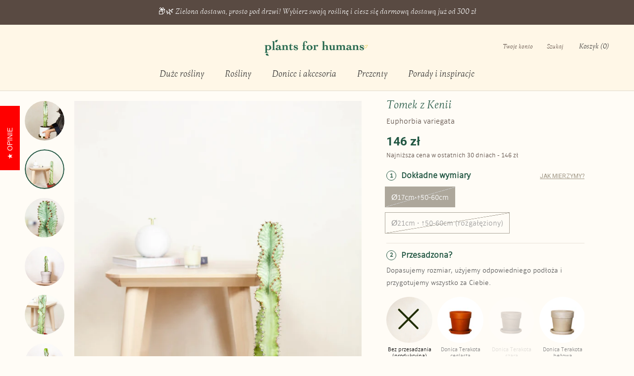

--- FILE ---
content_type: text/html; charset=utf-8
request_url: https://plantsforhumans.com/collections/quiz-1/products/euphorbia_variegata
body_size: 74618
content:
<!doctype html>

<html class="no-js" lang="pl">
  <head>
	<script src="//plantsforhumans.com/cdn/shop/files/pandectes-rules.js?v=416212924307232888"></script>
	
	
	

	









    <meta charset="utf-8"> 
    <meta http-equiv="X-UA-Compatible" content="IE=edge,chrome=1">
    <meta name="viewport" content="width=device-width, initial-scale=1.0, height=device-height, minimum-scale=1.0, user-scalable=0">
    <meta name="theme-color" content="">

    <title>
      🌵Wilczomlecz marmurkowaty (Euphorbia variegata) | Plants For Humans
    </title>
    <meta name="google-site-verification" content="BSI6_inbKZ91qlLh4LsNeCXmujumQqBCDITGu4eAHRA" /><meta name="description" content="Wilczomlecz marmurkowaty (Euphorbia variegata) to jedna z najprostszych roślin w opiece. Nie potrzebuje niczego prócz słońca, żeby wyglądać zachwycająco."><!-- Open Graph -->
     <meta property="og:title" content="Duże rośliny doniczkowe do domu | Plants For Humans">
     <meta property="og:description" content="Duże rośliny i kwiaty doniczkowe 100–250 cm do salonów, loftów i domów. Przesadzone, opisane, gotowe do postawienia. Dla tych, którzy chcą mieć piękne wnętrze bez specjalistycznej wiedzy ogrodniczej.">
     <meta property="og:type" content="website">
     <meta property="og:url" content="https://plantsforhumans.com">
     <meta property="og:image" content="https://plantsforhumans.com/cdn/shop/files/header2_grande.jpg"> <!-- możesz podmienić na coś lepszego -->

     <!-- Twitter -->
     <meta name="twitter:card" content="summary_large_image">
     <meta name="twitter:title" content="Duże rośliny doniczkowe do domu | Plants For Humans">
     <meta name="twitter:description" content="Duże rośliny i kwiaty doniczkowe 100–250 cm do salonów, loftów i domów. Przesadzone, opisane, gotowe do postawienia. Dla tych, którzy chcą mieć piękne wnętrze bez specjalistycznej wiedzy ogrodniczej.">
     <meta name="twitter:image" content="https://plantsforhumans.com/cdn/shop/files/header2_600x600_crop_center.jpg">

    <link rel="canonical" href="https://plantsforhumans.com/products/euphorbia_variegata"><link rel="shortcut icon" href="//plantsforhumans.com/cdn/shop/files/PlantsForHumans_favicon_32x32.png?v=1614763473" type="image/png"><meta property="og:type" content="product">
  <meta property="og:title" content="Tomek z Kenii"><meta property="og:image" content="http://plantsforhumans.com/cdn/shop/products/Plants_For_Humans_kwiaty_doniczkowe_Euphorbia_ingens_Variegata-4_grande.jpg?v=1648733543">
    <meta property="og:image:secure_url" content="https://plantsforhumans.com/cdn/shop/products/Plants_For_Humans_kwiaty_doniczkowe_Euphorbia_ingens_Variegata-4_grande.jpg?v=1648733543"><meta property="og:image" content="http://plantsforhumans.com/cdn/shop/products/Plants_For_Humans_kwiaty_doniczkowe_Euphorbia_ingens_Variegata_grande.jpg?v=1648733543">
    <meta property="og:image:secure_url" content="https://plantsforhumans.com/cdn/shop/products/Plants_For_Humans_kwiaty_doniczkowe_Euphorbia_ingens_Variegata_grande.jpg?v=1648733543"><meta property="og:image" content="http://plantsforhumans.com/cdn/shop/products/Plants_For_Humans_kwiaty_doniczkowe_Euphorbia_ingens_Variegata-2_grande.jpg?v=1648733543">
    <meta property="og:image:secure_url" content="https://plantsforhumans.com/cdn/shop/products/Plants_For_Humans_kwiaty_doniczkowe_Euphorbia_ingens_Variegata-2_grande.jpg?v=1648733543"><meta property="og:price:amount" content="146,00">
  <meta property="og:price:currency" content="PLN"><meta property="og:description" content="Wilczomlecz marmurkowaty (Euphorbia variegata) to jedna z najprostszych roślin w opiece. Nie potrzebuje niczego prócz słońca, żeby wyglądać zachwycająco."><meta property="og:url" content="https://plantsforhumans.com/products/euphorbia_variegata">
<meta property="og:site_name" content="Plants For Humans"><meta name="twitter:card" content="summary"><meta name="twitter:title" content="Tomek z Kenii">
  <meta name="twitter:description" content="
Wilczomlecz marmurkowaty
Wyjątkowo dekoracyjny sukulent, który w słonecznym miejscu będzie sobie spokojnie egzystować w zasadzie bez opieki. Wyobrażamy sobie, że będzie pięknie wyglądał wyeksponowany na sekretarzyku albo na pianinie. ">
  <meta name="twitter:image" content="https://plantsforhumans.com/cdn/shop/products/Plants_For_Humans_kwiaty_doniczkowe_Euphorbia_ingens_Variegata-4_600x600_crop_center.jpg?v=1648733543">

    <script>
  const boostSDAssetFileURL = "\/\/plantsforhumans.com\/cdn\/shop\/t\/48\/assets\/boost_sd_assets_file_url.gif?v=28469";
  window.boostSDAssetFileURL = boostSDAssetFileURL;

  if (window.boostSDAppConfig) {
    window.boostSDAppConfig.generalSettings.custom_js_asset_url = "//plantsforhumans.com/cdn/shop/t/48/assets/boost-sd-custom.js?v=160962118398746674481708437136";
    window.boostSDAppConfig.generalSettings.custom_css_asset_url = "//plantsforhumans.com/cdn/shop/t/48/assets/boost-sd-custom.css?v=72809539502277619291708437136";
  }

  
</script>

    <script>window.performance && window.performance.mark && window.performance.mark('shopify.content_for_header.start');</script><meta name="google-site-verification" content="4ELGsLEkVjM0HzozcDjGakI4KhWr3zhGrh2u37Bg2_Y">
<meta id="shopify-digital-wallet" name="shopify-digital-wallet" content="/1490681925/digital_wallets/dialog">
<meta name="shopify-checkout-api-token" content="ac2d8ddd33994bda8d1f821762bf0966">
<meta id="in-context-paypal-metadata" data-shop-id="1490681925" data-venmo-supported="false" data-environment="production" data-locale="pl_PL" data-paypal-v4="true" data-currency="PLN">
<link rel="alternate" type="application/json+oembed" href="https://plantsforhumans.com/products/euphorbia_variegata.oembed">
<script async="async" src="/checkouts/internal/preloads.js?locale=pl-PL"></script>
<link rel="preconnect" href="https://shop.app" crossorigin="anonymous">
<script async="async" src="https://shop.app/checkouts/internal/preloads.js?locale=pl-PL&shop_id=1490681925" crossorigin="anonymous"></script>
<script id="apple-pay-shop-capabilities" type="application/json">{"shopId":1490681925,"countryCode":"PL","currencyCode":"PLN","merchantCapabilities":["supports3DS"],"merchantId":"gid:\/\/shopify\/Shop\/1490681925","merchantName":"Plants For Humans","requiredBillingContactFields":["postalAddress","email","phone"],"requiredShippingContactFields":["postalAddress","email","phone"],"shippingType":"shipping","supportedNetworks":["visa","masterCard"],"total":{"type":"pending","label":"Plants For Humans","amount":"1.00"},"shopifyPaymentsEnabled":true,"supportsSubscriptions":true}</script>
<script id="shopify-features" type="application/json">{"accessToken":"ac2d8ddd33994bda8d1f821762bf0966","betas":["rich-media-storefront-analytics"],"domain":"plantsforhumans.com","predictiveSearch":true,"shopId":1490681925,"locale":"pl"}</script>
<script>var Shopify = Shopify || {};
Shopify.shop = "plants-for-humans.myshopify.com";
Shopify.locale = "pl";
Shopify.currency = {"active":"PLN","rate":"1.0"};
Shopify.country = "PL";
Shopify.theme = {"name":"Plants For Humans [2.4][Configurator Pot price]","id":159312413021,"schema_name":"Prestige","schema_version":"2.0.5","theme_store_id":855,"role":"main"};
Shopify.theme.handle = "null";
Shopify.theme.style = {"id":null,"handle":null};
Shopify.cdnHost = "plantsforhumans.com/cdn";
Shopify.routes = Shopify.routes || {};
Shopify.routes.root = "/";</script>
<script type="module">!function(o){(o.Shopify=o.Shopify||{}).modules=!0}(window);</script>
<script>!function(o){function n(){var o=[];function n(){o.push(Array.prototype.slice.apply(arguments))}return n.q=o,n}var t=o.Shopify=o.Shopify||{};t.loadFeatures=n(),t.autoloadFeatures=n()}(window);</script>
<script>
  window.ShopifyPay = window.ShopifyPay || {};
  window.ShopifyPay.apiHost = "shop.app\/pay";
  window.ShopifyPay.redirectState = null;
</script>
<script id="shop-js-analytics" type="application/json">{"pageType":"product"}</script>
<script defer="defer" async type="module" src="//plantsforhumans.com/cdn/shopifycloud/shop-js/modules/v2/client.init-shop-cart-sync_C3xTGyPg.pl.esm.js"></script>
<script defer="defer" async type="module" src="//plantsforhumans.com/cdn/shopifycloud/shop-js/modules/v2/chunk.common_nYVXtoE1.esm.js"></script>
<script type="module">
  await import("//plantsforhumans.com/cdn/shopifycloud/shop-js/modules/v2/client.init-shop-cart-sync_C3xTGyPg.pl.esm.js");
await import("//plantsforhumans.com/cdn/shopifycloud/shop-js/modules/v2/chunk.common_nYVXtoE1.esm.js");

  window.Shopify.SignInWithShop?.initShopCartSync?.({"fedCMEnabled":true,"windoidEnabled":true});

</script>
<script>
  window.Shopify = window.Shopify || {};
  if (!window.Shopify.featureAssets) window.Shopify.featureAssets = {};
  window.Shopify.featureAssets['shop-js'] = {"shop-cart-sync":["modules/v2/client.shop-cart-sync_CLlm59fm.pl.esm.js","modules/v2/chunk.common_nYVXtoE1.esm.js"],"init-fed-cm":["modules/v2/client.init-fed-cm_f3HRspaz.pl.esm.js","modules/v2/chunk.common_nYVXtoE1.esm.js"],"shop-button":["modules/v2/client.shop-button_DPzKAX62.pl.esm.js","modules/v2/chunk.common_nYVXtoE1.esm.js"],"shop-cash-offers":["modules/v2/client.shop-cash-offers_rAYO0Zjx.pl.esm.js","modules/v2/chunk.common_nYVXtoE1.esm.js","modules/v2/chunk.modal_81SK1Lpq.esm.js"],"init-windoid":["modules/v2/client.init-windoid_CKP5mSxh.pl.esm.js","modules/v2/chunk.common_nYVXtoE1.esm.js"],"shop-toast-manager":["modules/v2/client.shop-toast-manager_hEbHg6be.pl.esm.js","modules/v2/chunk.common_nYVXtoE1.esm.js"],"init-shop-email-lookup-coordinator":["modules/v2/client.init-shop-email-lookup-coordinator_BEOjy9Fk.pl.esm.js","modules/v2/chunk.common_nYVXtoE1.esm.js"],"init-shop-cart-sync":["modules/v2/client.init-shop-cart-sync_C3xTGyPg.pl.esm.js","modules/v2/chunk.common_nYVXtoE1.esm.js"],"avatar":["modules/v2/client.avatar_BTnouDA3.pl.esm.js"],"pay-button":["modules/v2/client.pay-button_CZLa_1Az.pl.esm.js","modules/v2/chunk.common_nYVXtoE1.esm.js"],"init-customer-accounts":["modules/v2/client.init-customer-accounts_hAv6LUhj.pl.esm.js","modules/v2/client.shop-login-button_CNLyILi1.pl.esm.js","modules/v2/chunk.common_nYVXtoE1.esm.js","modules/v2/chunk.modal_81SK1Lpq.esm.js"],"init-shop-for-new-customer-accounts":["modules/v2/client.init-shop-for-new-customer-accounts_Bb0W7nHl.pl.esm.js","modules/v2/client.shop-login-button_CNLyILi1.pl.esm.js","modules/v2/chunk.common_nYVXtoE1.esm.js","modules/v2/chunk.modal_81SK1Lpq.esm.js"],"shop-login-button":["modules/v2/client.shop-login-button_CNLyILi1.pl.esm.js","modules/v2/chunk.common_nYVXtoE1.esm.js","modules/v2/chunk.modal_81SK1Lpq.esm.js"],"init-customer-accounts-sign-up":["modules/v2/client.init-customer-accounts-sign-up_jL7guMWp.pl.esm.js","modules/v2/client.shop-login-button_CNLyILi1.pl.esm.js","modules/v2/chunk.common_nYVXtoE1.esm.js","modules/v2/chunk.modal_81SK1Lpq.esm.js"],"shop-follow-button":["modules/v2/client.shop-follow-button_DTYTnUjM.pl.esm.js","modules/v2/chunk.common_nYVXtoE1.esm.js","modules/v2/chunk.modal_81SK1Lpq.esm.js"],"checkout-modal":["modules/v2/client.checkout-modal_C7OIAhoy.pl.esm.js","modules/v2/chunk.common_nYVXtoE1.esm.js","modules/v2/chunk.modal_81SK1Lpq.esm.js"],"lead-capture":["modules/v2/client.lead-capture_Cwe7sN3c.pl.esm.js","modules/v2/chunk.common_nYVXtoE1.esm.js","modules/v2/chunk.modal_81SK1Lpq.esm.js"],"shop-login":["modules/v2/client.shop-login_XBXsKWM9.pl.esm.js","modules/v2/chunk.common_nYVXtoE1.esm.js","modules/v2/chunk.modal_81SK1Lpq.esm.js"],"payment-terms":["modules/v2/client.payment-terms_ChWqSsqX.pl.esm.js","modules/v2/chunk.common_nYVXtoE1.esm.js","modules/v2/chunk.modal_81SK1Lpq.esm.js"]};
</script>
<script>(function() {
  var isLoaded = false;
  function asyncLoad() {
    if (isLoaded) return;
    isLoaded = true;
    var urls = ["https:\/\/na.shgcdn3.com\/collector.js?shop=plants-for-humans.myshopify.com","https:\/\/hotjar.dualsidedapp.com\/script.js?shop=plants-for-humans.myshopify.com","https:\/\/config.gorgias.chat\/bundle-loader\/01HGWZFZR14W11Z00BSW2YMDRG?source=shopify1click\u0026shop=plants-for-humans.myshopify.com","https:\/\/app.sizeswatch.com\/sizeswatch.js?shop=plants-for-humans.myshopify.com","https:\/\/localdelivery.herokuapp.com\/\/assets\/localdelivery-3.08.min.js?shop=plants-for-humans.myshopify.com","https:\/\/cdn.9gtb.com\/loader.js?g_cvt_id=f1b6d6a9-de7e-4904-81ef-f32543399e4d\u0026shop=plants-for-humans.myshopify.com"];
    for (var i = 0; i < urls.length; i++) {
      var s = document.createElement('script');
      s.type = 'text/javascript';
      s.async = true;
      s.src = urls[i];
      var x = document.getElementsByTagName('script')[0];
      x.parentNode.insertBefore(s, x);
    }
  };
  if(window.attachEvent) {
    window.attachEvent('onload', asyncLoad);
  } else {
    window.addEventListener('load', asyncLoad, false);
  }
})();</script>
<script id="__st">var __st={"a":1490681925,"offset":3600,"reqid":"5101e882-a1fe-4042-a644-c746f716c544-1768681778","pageurl":"plantsforhumans.com\/collections\/quiz-1\/products\/euphorbia_variegata","u":"ef032b22c99d","p":"product","rtyp":"product","rid":6662934986812};</script>
<script>window.ShopifyPaypalV4VisibilityTracking = true;</script>
<script id="captcha-bootstrap">!function(){'use strict';const t='contact',e='account',n='new_comment',o=[[t,t],['blogs',n],['comments',n],[t,'customer']],c=[[e,'customer_login'],[e,'guest_login'],[e,'recover_customer_password'],[e,'create_customer']],r=t=>t.map((([t,e])=>`form[action*='/${t}']:not([data-nocaptcha='true']) input[name='form_type'][value='${e}']`)).join(','),a=t=>()=>t?[...document.querySelectorAll(t)].map((t=>t.form)):[];function s(){const t=[...o],e=r(t);return a(e)}const i='password',u='form_key',d=['recaptcha-v3-token','g-recaptcha-response','h-captcha-response',i],f=()=>{try{return window.sessionStorage}catch{return}},m='__shopify_v',_=t=>t.elements[u];function p(t,e,n=!1){try{const o=window.sessionStorage,c=JSON.parse(o.getItem(e)),{data:r}=function(t){const{data:e,action:n}=t;return t[m]||n?{data:e,action:n}:{data:t,action:n}}(c);for(const[e,n]of Object.entries(r))t.elements[e]&&(t.elements[e].value=n);n&&o.removeItem(e)}catch(o){console.error('form repopulation failed',{error:o})}}const l='form_type',E='cptcha';function T(t){t.dataset[E]=!0}const w=window,h=w.document,L='Shopify',v='ce_forms',y='captcha';let A=!1;((t,e)=>{const n=(g='f06e6c50-85a8-45c8-87d0-21a2b65856fe',I='https://cdn.shopify.com/shopifycloud/storefront-forms-hcaptcha/ce_storefront_forms_captcha_hcaptcha.v1.5.2.iife.js',D={infoText:'Chronione przez hCaptcha',privacyText:'Prywatność',termsText:'Warunki'},(t,e,n)=>{const o=w[L][v],c=o.bindForm;if(c)return c(t,g,e,D).then(n);var r;o.q.push([[t,g,e,D],n]),r=I,A||(h.body.append(Object.assign(h.createElement('script'),{id:'captcha-provider',async:!0,src:r})),A=!0)});var g,I,D;w[L]=w[L]||{},w[L][v]=w[L][v]||{},w[L][v].q=[],w[L][y]=w[L][y]||{},w[L][y].protect=function(t,e){n(t,void 0,e),T(t)},Object.freeze(w[L][y]),function(t,e,n,w,h,L){const[v,y,A,g]=function(t,e,n){const i=e?o:[],u=t?c:[],d=[...i,...u],f=r(d),m=r(i),_=r(d.filter((([t,e])=>n.includes(e))));return[a(f),a(m),a(_),s()]}(w,h,L),I=t=>{const e=t.target;return e instanceof HTMLFormElement?e:e&&e.form},D=t=>v().includes(t);t.addEventListener('submit',(t=>{const e=I(t);if(!e)return;const n=D(e)&&!e.dataset.hcaptchaBound&&!e.dataset.recaptchaBound,o=_(e),c=g().includes(e)&&(!o||!o.value);(n||c)&&t.preventDefault(),c&&!n&&(function(t){try{if(!f())return;!function(t){const e=f();if(!e)return;const n=_(t);if(!n)return;const o=n.value;o&&e.removeItem(o)}(t);const e=Array.from(Array(32),(()=>Math.random().toString(36)[2])).join('');!function(t,e){_(t)||t.append(Object.assign(document.createElement('input'),{type:'hidden',name:u})),t.elements[u].value=e}(t,e),function(t,e){const n=f();if(!n)return;const o=[...t.querySelectorAll(`input[type='${i}']`)].map((({name:t})=>t)),c=[...d,...o],r={};for(const[a,s]of new FormData(t).entries())c.includes(a)||(r[a]=s);n.setItem(e,JSON.stringify({[m]:1,action:t.action,data:r}))}(t,e)}catch(e){console.error('failed to persist form',e)}}(e),e.submit())}));const S=(t,e)=>{t&&!t.dataset[E]&&(n(t,e.some((e=>e===t))),T(t))};for(const o of['focusin','change'])t.addEventListener(o,(t=>{const e=I(t);D(e)&&S(e,y())}));const B=e.get('form_key'),M=e.get(l),P=B&&M;t.addEventListener('DOMContentLoaded',(()=>{const t=y();if(P)for(const e of t)e.elements[l].value===M&&p(e,B);[...new Set([...A(),...v().filter((t=>'true'===t.dataset.shopifyCaptcha))])].forEach((e=>S(e,t)))}))}(h,new URLSearchParams(w.location.search),n,t,e,['guest_login'])})(!0,!0)}();</script>
<script integrity="sha256-4kQ18oKyAcykRKYeNunJcIwy7WH5gtpwJnB7kiuLZ1E=" data-source-attribution="shopify.loadfeatures" defer="defer" src="//plantsforhumans.com/cdn/shopifycloud/storefront/assets/storefront/load_feature-a0a9edcb.js" crossorigin="anonymous"></script>
<script crossorigin="anonymous" defer="defer" src="//plantsforhumans.com/cdn/shopifycloud/storefront/assets/shopify_pay/storefront-65b4c6d7.js?v=20250812"></script>
<script data-source-attribution="shopify.dynamic_checkout.dynamic.init">var Shopify=Shopify||{};Shopify.PaymentButton=Shopify.PaymentButton||{isStorefrontPortableWallets:!0,init:function(){window.Shopify.PaymentButton.init=function(){};var t=document.createElement("script");t.src="https://plantsforhumans.com/cdn/shopifycloud/portable-wallets/latest/portable-wallets.pl.js",t.type="module",document.head.appendChild(t)}};
</script>
<script data-source-attribution="shopify.dynamic_checkout.buyer_consent">
  function portableWalletsHideBuyerConsent(e){var t=document.getElementById("shopify-buyer-consent"),n=document.getElementById("shopify-subscription-policy-button");t&&n&&(t.classList.add("hidden"),t.setAttribute("aria-hidden","true"),n.removeEventListener("click",e))}function portableWalletsShowBuyerConsent(e){var t=document.getElementById("shopify-buyer-consent"),n=document.getElementById("shopify-subscription-policy-button");t&&n&&(t.classList.remove("hidden"),t.removeAttribute("aria-hidden"),n.addEventListener("click",e))}window.Shopify?.PaymentButton&&(window.Shopify.PaymentButton.hideBuyerConsent=portableWalletsHideBuyerConsent,window.Shopify.PaymentButton.showBuyerConsent=portableWalletsShowBuyerConsent);
</script>
<script data-source-attribution="shopify.dynamic_checkout.cart.bootstrap">document.addEventListener("DOMContentLoaded",(function(){function t(){return document.querySelector("shopify-accelerated-checkout-cart, shopify-accelerated-checkout")}if(t())Shopify.PaymentButton.init();else{new MutationObserver((function(e,n){t()&&(Shopify.PaymentButton.init(),n.disconnect())})).observe(document.body,{childList:!0,subtree:!0})}}));
</script>
<link id="shopify-accelerated-checkout-styles" rel="stylesheet" media="screen" href="https://plantsforhumans.com/cdn/shopifycloud/portable-wallets/latest/accelerated-checkout-backwards-compat.css" crossorigin="anonymous">
<style id="shopify-accelerated-checkout-cart">
        #shopify-buyer-consent {
  margin-top: 1em;
  display: inline-block;
  width: 100%;
}

#shopify-buyer-consent.hidden {
  display: none;
}

#shopify-subscription-policy-button {
  background: none;
  border: none;
  padding: 0;
  text-decoration: underline;
  font-size: inherit;
  cursor: pointer;
}

#shopify-subscription-policy-button::before {
  box-shadow: none;
}

      </style>

<script>window.performance && window.performance.mark && window.performance.mark('shopify.content_for_header.end');</script>

    <link rel="stylesheet" href="//plantsforhumans.com/cdn/shop/t/48/assets/theme.scss.css?v=89767250012805129301765282397">
    <script>
      // This allows to expose several variables to the global scope, to be used in scripts
      window.theme = {
        template: "product",
        shopCurrency: "PLN",
        moneyFormat: "{{amount_with_comma_separator}} zł",
        moneyWithCurrencyFormat: "{{amount_with_comma_separator}} zł PLN",
        currencyConversionEnabled: false,
        currencyConversionMoneyFormat: "money_format",
        currencyConversionRoundAmounts: true,
        productImageSize: "tall",
        searchMode: "product,article,page",
        showPageTransition: true,
        showElementStaggering: true,
        showImageZooming: true,
        enableExperimentalResizeObserver: false
      };

      window.languages = {
        cartAddNote: "Dodaj komentarz do zamówienia",
        cartEditNote: "Edytuj komentarz do zamówienia",
        productImageLoadingError: "Nie możemy wyświetlić zdjęcia. Spróbuj odświeżyć stronę.",
        productFormAddToCart: "🛒 Wybierz rozmiar i zamów →",
        productFormUnavailable: "Niedostępne",
        productFormSoldOut: "Rosną! Niedługo wrócą 🌿",
        shippingEstimatorOneResult: "",
        shippingEstimatorMoreResults: "",
        shippingEstimatorNoResults: ""
      };

      window.lazySizesConfig = {
        loadHidden: false,
        hFac: 0.5,
        expFactor: 2,
        ricTimeout: 150,
        lazyClass: 'Image--lazyLoad',
        loadingClass: 'Image--lazyLoading',
        loadedClass: 'Image--lazyLoaded'
      };

      document.documentElement.className = document.documentElement.className.replace('no-js', 'js');
      document.documentElement.style.setProperty('--window-height', window.innerHeight + 'px');

      // We do a quick detection of some features (we could use Modernizr but for so little...)
      (function() {
        document.documentElement.className += ((window.CSS && window.CSS.supports('(position: sticky) or (position: -webkit-sticky)')) ? ' supports-sticky' : ' no-supports-sticky');
        document.documentElement.className += (window.matchMedia('(-moz-touch-enabled: 1), (hover: none)')).matches ? ' no-supports-hover' : ' supports-hover';
      }());

      window.onpageshow = function (event) {
        if (event.persisted) {
          window.location.reload();
        }
      };
    </script>

    <script src="//plantsforhumans.com/cdn/shop/t/48/assets/lazysizes.min.js?v=174358363404432586981708437136" async></script>

    
<script src="https://polyfill-fastly.net/v2/polyfill.min.js?features=fetch,Element.prototype.closest,Element.prototype.remove,Element.prototype.classList,Array.prototype.includes,Array.prototype.fill,Object.assign,CustomEvent,IntersectionObserver,IntersectionObserverEntry" defer></script>
    <script src="//plantsforhumans.com/cdn/shop/t/48/assets/libs.min.js?v=88466822118989791001708437136" defer></script>
    <script src="//plantsforhumans.com/cdn/shop/t/48/assets/theme.min.js?v=140680011095655744721708437136" defer></script>
    <script src="//plantsforhumans.com/cdn/shop/t/48/assets/custom.js?v=62482060674849354621708437878" defer></script>
    
    
    <script src="//plantsforhumans.com/cdn/shop/t/48/assets/waypoints.js?v=162488522020166505851708437136" defer></script>
    
   
    
  <script type="application/ld+json">
  {
    "@context": "http://schema.org",
    "@type": "Product",
    "offers": {
      "@type": "Offer",
      "availability":"http://schema.org/OutOfStock",
      "price": "146.00",
      "priceCurrency": "PLN",
	  "url": "plantsforhumans.com/collections/quiz-1/products/euphorbia_variegata"
    },
    "brand": "Plants for humans",
    "name": "Tomek z Kenii",
    "description": "\nWilczomlecz marmurkowaty\nWyjątkowo dekoracyjny sukulent, który w słonecznym miejscu będzie sobie spokojnie egzystować w zasadzie bez opieki. Wyobrażamy sobie, że będzie pięknie wyglądał wyeksponowany na sekretarzyku albo na pianinie. ",
    "category": "Euphorbia variegata",
    "url": "https://plantsforhumans.com/products/euphorbia_variegata",
    "image": {
      "@type": "ImageObject",
      "url": "https://plantsforhumans.com/cdn/shop/products/Plants_For_Humans_kwiaty_doniczkowe_Euphorbia_ingens_Variegata-4_1024x1024.jpg?v=1648733543",
      "name": "Tomek z Kenii",
      "width": 1024,
      "height": 1024
    }
	
	,"aggregateRating": {
		"@type": "AggregateRating",
		"ratingValue": "5",
		"reviewCount": "2"
	}
	

  }
  </script>

    
    <meta name="p:domain_verify" content="14c48d72db70f3872379de3855382080"/>
    
    <script>const template = 'product';</script>

  

<script type="text/javascript">
  
    window.SHG_CUSTOMER = null;
  
</script>







  <!-- "snippets/hulkcode_common.liquid" was not rendered, the associated app was uninstalled --><script src='https://volumediscount.hulkapps.com/api/v2/frontend/hulkcode.js' defer='defer'></script>
  
    <!-- Microsoft Clarity – kod śledzący -->
    <script type="text/javascript">
    (function(c,l,a,r,i,t,y){
        c[a]=c[a]||function(){(c[a].q=c[a].q||[]).push(arguments)};
        t=l.createElement(r);t.async=1;t.src="https://www.clarity.ms/tag/"+i;
        y=l.getElementsByTagName(r)[0];y.parentNode.insertBefore(t,y);
    })(window, document, "clarity", "script", "quoklti1cy");
</script>
    <!-- Koniec kodu Clarity -->
<!-- BEGIN app block: shopify://apps/pandectes-gdpr/blocks/banner/58c0baa2-6cc1-480c-9ea6-38d6d559556a -->
  
    
      <!-- TCF is active, scripts are loaded above -->
      
        <script>
          if (!window.PandectesRulesSettings) {
            window.PandectesRulesSettings = {"store":{"id":1490681925,"adminMode":false,"headless":false,"storefrontRootDomain":"","checkoutRootDomain":"","storefrontAccessToken":""},"banner":{"revokableTrigger":false,"cookiesBlockedByDefault":"7","hybridStrict":false,"isActive":true},"geolocation":{"auOnly":false,"brOnly":false,"caOnly":false,"chOnly":false,"euOnly":false,"jpOnly":false,"nzOnly":false,"quOnly":false,"thOnly":false,"zaOnly":false,"canadaOnly":false,"canadaLaw25":false,"canadaPipeda":false,"globalVisibility":true},"blocker":{"isActive":true,"googleConsentMode":{"isActive":true,"id":"","analyticsId":"","adStorageCategory":4,"analyticsStorageCategory":2,"functionalityStorageCategory":1,"personalizationStorageCategory":1,"securityStorageCategory":0,"customEvent":true,"redactData":true,"urlPassthrough":false,"dataLayerProperty":"dataLayer","waitForUpdate":2500},"facebookPixel":{"isActive":true,"id":"2284734058450423","ldu":false},"microsoft":{},"clarity":{},"rakuten":{"isActive":false,"cmp":false,"ccpa":false},"gpcIsActive":false,"defaultBlocked":7,"patterns":{"whiteList":[],"blackList":{"1":["static.hotjar.com/c/hotjar","cdn.hextom.com/js/quickannouncementbar.js|cdn.hextom.com/js/eventpromotionbar.js"],"2":[],"4":["bat.bing.com","clarity.ms","analytics.getshogun.com/collector.js"],"8":[]},"iframesWhiteList":[],"iframesBlackList":{"1":[],"2":[],"4":[],"8":[]},"beaconsWhiteList":[],"beaconsBlackList":{"1":[],"2":[],"4":[],"8":[]}}}};
            const rulesScript = document.createElement('script');
            window.PandectesRulesSettings.auto = true;
            rulesScript.src = "https://cdn.shopify.com/extensions/019bcaca-2a7e-799d-b8a2-db0246deb318/gdpr-226/assets/pandectes-rules.js";
            const firstChild = document.head.firstChild;
            document.head.insertBefore(rulesScript, firstChild);
          }
        </script>
      
      <script>
        
          window.PandectesSettings = {"store":{"id":1490681925,"plan":"premium","theme":"Plants For Humans [2.4][Configurator Pot price]","primaryLocale":"pl","adminMode":false,"headless":false,"storefrontRootDomain":"","checkoutRootDomain":"","storefrontAccessToken":""},"tsPublished":1759949927,"declaration":{"showPurpose":true,"showProvider":true,"declIntroText":"Używamy plików cookie, aby zoptymalizować funkcjonalność naszej strony, analizować jej wydajność i zapewniać Ci spersonalizowane wrażenia. Niektóre pliki cookie są nam niezbędne do prawidłowego działania i funkcjonowania naszego sklepu i dlatego tych plików cookie nie możesz wyłączyć. W tym oknie możesz zarządzać swoimi preferencjami dotyczącymi plików cookie.","showDateGenerated":true},"language":{"unpublished":[],"languageMode":"Multilingual","fallbackLanguage":"pl","languageDetection":"browser","languagesSupported":[]},"texts":{"managed":{"headerText":{"pl":"Szanujemy twoją prywatność"},"consentText":{"pl":"Korzystamy z plików cookie, aby zapewnić Ci jak najlepsze wrażenia."},"linkText":{"pl":"Przeczytaj"},"imprintText":{"pl":"Odcisk"},"googleLinkText":{"pl":"Warunki prywatności Google"},"allowButtonText":{"pl":"Akceptuję"},"denyButtonText":{"pl":"Odrzucam"},"dismissButtonText":{"pl":"Ok"},"leaveSiteButtonText":{"pl":"Opuść tę witrynę"},"preferencesButtonText":{"pl":"Ustawienia"},"cookiePolicyText":{"pl":"Twoje ustawienia ciasteczek"},"preferencesPopupTitleText":{"pl":"Zarządzaj ustawieniami"},"preferencesPopupIntroText":{"pl":"Używamy plików cookie, aby zoptymalizować funkcjonalność naszej strony, analizować jej wydajność i zapewniać Ci spersonalizowane wrażenia. Niektóre pliki cookie są nam niezbędne do prawidłowego działania i funkcjonowania naszego sklepu i dlatego tych plików cookie nie możesz wyłączyć. W tym oknie możesz zarządzać swoimi preferencjami dotyczącymi plików cookie."},"preferencesPopupSaveButtonText":{"pl":"Zapisz moje ustawienia"},"preferencesPopupCloseButtonText":{"pl":"Zamknij"},"preferencesPopupAcceptAllButtonText":{"pl":"Akceptuję wszystkie"},"preferencesPopupRejectAllButtonText":{"pl":"Odrzucam wszystko"},"cookiesDetailsText":{"pl":"Szczegóły dotyczące plików cookie"},"preferencesPopupAlwaysAllowedText":{"pl":"Zawsze dozwolone"},"accessSectionParagraphText":{"pl":"W każdej chwili masz prawo dostępu do swoich danych."},"accessSectionTitleText":{"pl":"Możliwość przenoszenia danych"},"accessSectionAccountInfoActionText":{"pl":"Dane osobiste"},"accessSectionDownloadReportActionText":{"pl":"Ściągnij wszystko"},"accessSectionGDPRRequestsActionText":{"pl":"Żądania osób, których dane dotyczą"},"accessSectionOrdersRecordsActionText":{"pl":"Zamówienia"},"rectificationSectionParagraphText":{"pl":"Masz prawo zażądać aktualizacji swoich danych, ilekroć uznasz to za stosowne."},"rectificationSectionTitleText":{"pl":"Sprostowanie danych"},"rectificationCommentPlaceholder":{"pl":"Opisz, co chcesz zaktualizować"},"rectificationCommentValidationError":{"pl":"Komentarz jest wymagany"},"rectificationSectionEditAccountActionText":{"pl":"Poproś o aktualizację"},"erasureSectionTitleText":{"pl":"Prawo do bycia zapomnianym"},"erasureSectionParagraphText":{"pl":"Masz prawo zażądać usunięcia wszystkich swoich danych. Po tym czasie nie będziesz już mieć dostępu do swojego konta."},"erasureSectionRequestDeletionActionText":{"pl":"Poproś o usunięcie danych osobowych"},"consentDate":{"pl":"Data zgody"},"consentId":{"pl":"Identyfikator zgody"},"consentSectionChangeConsentActionText":{"pl":"Zmień preferencje zgody"},"consentSectionConsentedText":{"pl":"Wyrazili Państwo zgodę na politykę plików cookie tej witryny w dniu"},"consentSectionNoConsentText":{"pl":"Nie wyraziłeś zgody na politykę plików cookie tej witryny."},"consentSectionTitleText":{"pl":"Twoja zgoda na pliki cookie"},"consentStatus":{"pl":"Preferencja zgody"},"confirmationFailureMessage":{"pl":"Twoje żądanie nie zostało zweryfikowane. Spróbuj ponownie, a jeśli problem będzie się powtarzał, skontaktuj się z właścicielem sklepu w celu uzyskania pomocy"},"confirmationFailureTitle":{"pl":"Wystąpił problem"},"confirmationSuccessMessage":{"pl":"Wkrótce skontaktujemy się z Tobą w sprawie Twojej prośby."},"confirmationSuccessTitle":{"pl":"Twoja prośba została zweryfikowana"},"guestsSupportEmailFailureMessage":{"pl":"Twoja prośba nie została przesłana. Spróbuj ponownie, a jeśli problem będzie się powtarzał, skontaktuj się z właścicielem sklepu w celu uzyskania pomocy."},"guestsSupportEmailFailureTitle":{"pl":"Wystąpił problem"},"guestsSupportEmailPlaceholder":{"pl":"Adres e-mail"},"guestsSupportEmailSuccessMessage":{"pl":"Jeśli jesteś zarejestrowany jako klient tego sklepu, wkrótce otrzymasz wiadomość e-mail z instrukcjami, jak postępować."},"guestsSupportEmailSuccessTitle":{"pl":"Dziękuję za twoją prośbę"},"guestsSupportEmailValidationError":{"pl":"adres email jest nieprawidłowy"},"guestsSupportInfoText":{"pl":"Zaloguj się na swoje konto klienta, aby kontynuować."},"submitButton":{"pl":"Składać"},"submittingButton":{"pl":"Przedkładający..."},"cancelButton":{"pl":"Anulować"},"declIntroText":{"pl":"Używamy plików cookie, aby zoptymalizować funkcjonalność naszej strony, analizować jej wydajność i zapewniać Ci spersonalizowane wrażenia. Niektóre pliki cookie są nam niezbędne do prawidłowego działania i funkcjonowania naszego sklepu i dlatego tych plików cookie nie możesz wyłączyć. W tym oknie możesz zarządzać swoimi preferencjami dotyczącymi plików cookie."},"declName":{"pl":"Nazwa"},"declPurpose":{"pl":"Cel, powód"},"declType":{"pl":"Rodzaj"},"declRetention":{"pl":"Zatrzymanie"},"declProvider":{"pl":"Dostawca"},"declFirstParty":{"pl":"Pierwszej strony"},"declThirdParty":{"pl":"Strona trzecia"},"declSeconds":{"pl":"sekundy"},"declMinutes":{"pl":"minuty"},"declHours":{"pl":"godziny"},"declDays":{"pl":"dni"},"declWeeks":{"pl":"tydzień(ni)"},"declMonths":{"pl":"miesiące"},"declYears":{"pl":"lata"},"declSession":{"pl":"Sesja"},"declDomain":{"pl":"Domena"},"declPath":{"pl":"Ścieżka"}},"categories":{"strictlyNecessaryCookiesTitleText":{"pl":"Niezbędne pliki cookie"},"strictlyNecessaryCookiesDescriptionText":{"pl":"Te pliki cookie są niezbędne do poruszania się po witrynie i korzystania z jej funkcji, takich jak dostęp do bezpiecznych obszarów witryny. Witryna nie może działać poprawnie bez tych plików cookie."},"functionalityCookiesTitleText":{"pl":"Funkcjonalne pliki cookie"},"functionalityCookiesDescriptionText":{"pl":"Te pliki cookie umożliwiają witrynie zapewnienie ulepszonej funkcjonalności i personalizacji. Mogą być ustalane przez nas lub przez zewnętrznych dostawców, których usługi dodaliśmy do naszych stron. Jeśli nie zezwolisz na te pliki cookie, niektóre lub wszystkie z tych usług mogą nie działać poprawnie."},"performanceCookiesTitleText":{"pl":"Wydajnościowe pliki cookie"},"performanceCookiesDescriptionText":{"pl":"Te pliki cookie umożliwiają nam monitorowanie i ulepszanie działania naszej strony internetowej. Na przykład pozwalają nam zliczać wizyty, identyfikować źródła ruchu i sprawdzać, które części witryny cieszą się największą popularnością."},"targetingCookiesTitleText":{"pl":"Targetujące pliki cookie"},"targetingCookiesDescriptionText":{"pl":"Te pliki cookie mogą być ustawiane za pośrednictwem naszej witryny przez naszych partnerów reklamowych. Mogą być wykorzystywane przez te firmy do budowania profilu Twoich zainteresowań i wyświetlania odpowiednich reklam w innych witrynach. Nie przechowują bezpośrednio danych osobowych, ale opierają się na jednoznacznej identyfikacji przeglądarki i urządzenia internetowego. Jeśli nie zezwolisz na te pliki cookie, będziesz doświadczać mniej ukierunkowanych reklam."},"unclassifiedCookiesTitleText":{"pl":"Niesklasyfikowane pliki cookie"},"unclassifiedCookiesDescriptionText":{"pl":"Niesklasyfikowane pliki cookie to pliki cookie, które są w trakcie klasyfikacji wraz z dostawcami poszczególnych plików cookie."}},"auto":{}},"library":{"previewMode":false,"fadeInTimeout":0,"defaultBlocked":7,"showLink":true,"showImprintLink":false,"showGoogleLink":false,"enabled":true,"cookie":{"expiryDays":365,"secure":true,"domain":""},"dismissOnScroll":false,"dismissOnWindowClick":false,"dismissOnTimeout":false,"palette":{"popup":{"background":"#EFEFEF","backgroundForCalculations":{"a":1,"b":239,"g":239,"r":239},"text":"#404040"},"button":{"background":"transparent","backgroundForCalculations":{"a":1,"b":255,"g":255,"r":255},"text":"#225743","textForCalculation":{"a":1,"b":67,"g":87,"r":34},"border":"#225743"}},"content":{"href":"https://plants-for-humans.myshopify.com/policies/privacy-policy","imprintHref":"/","close":"&#10005;","target":"_blank","logo":"<img class=\"cc-banner-logo\" style=\"max-height: 40px;\" src=\"https://plants-for-humans.myshopify.com/cdn/shop/files/pandectes-banner-logo.png\" alt=\"Cookie banner\" />"},"window":"<div role=\"dialog\" aria-label=\"{{header}}\" aria-describedby=\"cookieconsent:desc\" id=\"pandectes-banner\" class=\"cc-window-wrapper cc-overlay-wrapper\"><div class=\"pd-cookie-banner-window cc-window {{classes}}\"><!--googleoff: all-->{{children}}<!--googleon: all--></div></div>","compliance":{"custom":"<div class=\"cc-compliance cc-highlight\">{{preferences}}{{allow}}</div>"},"type":"custom","layouts":{"basic":"{{logo}}{{messagelink}}{{compliance}}"},"position":"overlay","theme":"wired","revokable":true,"animateRevokable":false,"revokableReset":false,"revokableLogoUrl":"https://plants-for-humans.myshopify.com/cdn/shop/files/pandectes-reopen-logo.png","revokablePlacement":"bottom-left","revokableMarginHorizontal":15,"revokableMarginVertical":15,"static":false,"autoAttach":true,"hasTransition":true,"blacklistPage":[""],"elements":{"close":"<button aria-label=\"Zamknij\" type=\"button\" class=\"cc-close\">{{close}}</button>","dismiss":"<button type=\"button\" class=\"cc-btn cc-btn-decision cc-dismiss\">{{dismiss}}</button>","allow":"<button type=\"button\" class=\"cc-btn cc-btn-decision cc-allow\">{{allow}}</button>","deny":"<button type=\"button\" class=\"cc-btn cc-btn-decision cc-deny\">{{deny}}</button>","preferences":"<button type=\"button\" class=\"cc-btn cc-settings\" onclick=\"Pandectes.fn.openPreferences()\">{{preferences}}</button>"}},"geolocation":{"auOnly":false,"brOnly":false,"caOnly":false,"chOnly":false,"euOnly":false,"jpOnly":false,"nzOnly":false,"quOnly":false,"thOnly":false,"zaOnly":false,"canadaOnly":false,"canadaLaw25":false,"canadaPipeda":false,"globalVisibility":true},"dsr":{"guestsSupport":false,"accessSectionDownloadReportAuto":false},"banner":{"resetTs":1678880913,"extraCss":"        .cc-banner-logo {max-width: 24em!important;}    @media(min-width: 768px) {.cc-window.cc-floating{max-width: 24em!important;width: 24em!important;}}    .cc-message, .pd-cookie-banner-window .cc-header, .cc-logo {text-align: left}    .cc-window-wrapper{z-index: 2147483647;-webkit-transition: opacity 1s ease;  transition: opacity 1s ease;}    .cc-window{z-index: 2147483647;font-family: inherit;}    .pd-cookie-banner-window .cc-header{font-family: inherit;}    .pd-cp-ui{font-family: inherit; background-color: #EFEFEF;color:#404040;}    button.pd-cp-btn, a.pd-cp-btn{}    input + .pd-cp-preferences-slider{background-color: rgba(64, 64, 64, 0.3)}    .pd-cp-scrolling-section::-webkit-scrollbar{background-color: rgba(64, 64, 64, 0.3)}    input:checked + .pd-cp-preferences-slider{background-color: rgba(64, 64, 64, 1)}    .pd-cp-scrolling-section::-webkit-scrollbar-thumb {background-color: rgba(64, 64, 64, 1)}    .pd-cp-ui-close{color:#404040;}    .pd-cp-preferences-slider:before{background-color: #EFEFEF}    .pd-cp-title:before {border-color: #404040!important}    .pd-cp-preferences-slider{background-color:#404040}    .pd-cp-toggle{color:#404040!important}    @media(max-width:699px) {.pd-cp-ui-close-top svg {fill: #404040}}    .pd-cp-toggle:hover,.pd-cp-toggle:visited,.pd-cp-toggle:active{color:#404040!important}    .pd-cookie-banner-window {box-shadow: 0 0 18px rgb(0 0 0 / 20%);}  ","customJavascript":{},"showPoweredBy":false,"logoHeight":40,"revokableTrigger":false,"hybridStrict":false,"cookiesBlockedByDefault":"7","isActive":true,"implicitSavePreferences":true,"cookieIcon":false,"blockBots":false,"showCookiesDetails":true,"hasTransition":true,"blockingPage":false,"showOnlyLandingPage":false,"leaveSiteUrl":"https://www.google.com","linkRespectStoreLang":false},"cookies":{"0":[{"name":"secure_customer_sig","type":"http","domain":"plantsforhumans.com","path":"/","provider":"Shopify","firstParty":true,"retention":"1 year(s)","session":false,"expires":1,"unit":"declYears","purpose":{"pl":"Used in connection with customer login."}},{"name":"localization","type":"http","domain":"plantsforhumans.com","path":"/","provider":"Shopify","firstParty":true,"retention":"1 year(s)","session":false,"expires":1,"unit":"declYears","purpose":{"pl":"Shopify store localization"}},{"name":"keep_alive","type":"http","domain":"plantsforhumans.com","path":"/","provider":"Shopify","firstParty":true,"retention":"30 minute(s)","session":false,"expires":30,"unit":"declMinutes","purpose":{"pl":"Used in connection with buyer localization."}},{"name":"_secure_session_id","type":"http","domain":"plantsforhumans.com","path":"/","provider":"Shopify","firstParty":true,"retention":"24 hour(s)","session":false,"expires":24,"unit":"declHours","purpose":{"pl":"Used in connection with navigation through a storefront."}},{"name":"cart_sig","type":"http","domain":"plantsforhumans.com","path":"/","provider":"Shopify","firstParty":true,"retention":"14 day(s)","session":false,"expires":14,"unit":"declDays","purpose":{"pl":"Used in connection with checkout."}},{"name":"_tracking_consent","type":"http","domain":".plantsforhumans.com","path":"/","provider":"Shopify","firstParty":true,"retention":"1 year(s)","session":false,"expires":1,"unit":"declYears","purpose":{"pl":"Tracking preferences."}},{"name":"_pandectes_gdpr","type":"http","domain":"plantsforhumans.com","path":"/","provider":"Pandectes","firstParty":true,"retention":"1 year(s)","session":false,"expires":1,"unit":"declYears","purpose":{"pl":"Wykorzystywane do działania banera zgody na pliki cookie."}},{"name":"_cmp_a","type":"http","domain":".plantsforhumans.com","path":"/","provider":"Shopify","firstParty":true,"retention":"1 day(s)","session":false,"expires":1,"unit":"declDays","purpose":{"pl":"Służy do zarządzania ustawieniami prywatności klientów."}},{"name":"wpm-domain-test","type":"http","domain":"com","path":"/","provider":"Shopify","firstParty":false,"retention":"Session","session":true,"expires":1,"unit":"declSeconds","purpose":{"pl":"Służy do testowania przechowywania parametrów dotyczących produktów dodanych do koszyka lub waluty płatności"}},{"name":"_pandectes_gdpr","type":"http","domain":".plantsforhumans.com","path":"/","provider":"Pandectes","firstParty":true,"retention":"1 year(s)","session":false,"expires":1,"unit":"declYears","purpose":{"pl":"Wykorzystywane do działania banera zgody na pliki cookie."}},{"name":"cart","type":"http","domain":"plantsforhumans.com","path":"/","provider":"Shopify","firstParty":true,"retention":"2 ","session":false,"expires":2,"unit":"declSession","purpose":{"pl":"Niezbędne do funkcjonowania koszyka na stronie."}},{"name":"cart_ts","type":"http","domain":"plantsforhumans.com","path":"/","provider":"Shopify","firstParty":true,"retention":"2 ","session":false,"expires":2,"unit":"declSession","purpose":{"pl":"Używane w związku z kasą."}}],"1":[{"name":"_shg_session_id","type":"http","domain":"plantsforhumans.com","path":"/","provider":"Shogun","firstParty":true,"retention":"30 minute(s)","session":false,"expires":30,"unit":"declMinutes","purpose":{"pl":"Used by Shogun Application"}},{"name":"_shg_user_id","type":"http","domain":"plantsforhumans.com","path":"/","provider":"Shogun","firstParty":true,"retention":"1 year(s)","session":false,"expires":1,"unit":"declYears","purpose":{"pl":"Used by Shogun Application"}},{"name":"_hjSessionUser_1154773","type":"http","domain":".plantsforhumans.com","path":"/","provider":"Hotjar","firstParty":true,"retention":"1 year(s)","session":false,"expires":1,"unit":"declYears","purpose":{"pl":"Used by Hotjar to store a unique user ID."}},{"name":"_hjIncludedInSessionSample_1154773","type":"http","domain":".plantsforhumans.com","path":"/","provider":"Hotjar","firstParty":true,"retention":"2 minute(s)","session":false,"expires":2,"unit":"declMinutes","purpose":{"pl":""}},{"name":"_hjSession_1154773","type":"http","domain":".plantsforhumans.com","path":"/","provider":"Hotjar","firstParty":true,"retention":"30 minute(s)","session":false,"expires":30,"unit":"declMinutes","purpose":{"pl":"Used by Hotjar to provide functions across pages."}},{"name":"_hjAbsoluteSessionInProgress","type":"http","domain":".plantsforhumans.com","path":"/","provider":"Hotjar","firstParty":true,"retention":"30 minute(s)","session":false,"expires":30,"unit":"declMinutes","purpose":{"pl":""}},{"name":"_hjIncludedInPageviewSample","type":"http","domain":"plantsforhumans.com","path":"/","provider":"Hotjar","firstParty":true,"retention":"2 minute(s)","session":false,"expires":2,"unit":"declMinutes","purpose":{"pl":""}},{"name":"_hjFirstSeen","type":"http","domain":".plantsforhumans.com","path":"/","provider":"Hotjar","firstParty":true,"retention":"28 minute(s)","session":false,"expires":28,"unit":"declMinutes","purpose":{"pl":""}},{"name":"_pinterest_ct_ua","type":"http","domain":".ct.pinterest.com","path":"/","provider":"Pinterest","firstParty":false,"retention":"1 year(s)","session":false,"expires":1,"unit":"declYears","purpose":{"pl":"Służy do grupowania działań na stronach."}}],"2":[{"name":"_y","type":"http","domain":".plantsforhumans.com","path":"/","provider":"Shopify","firstParty":true,"retention":"1 year(s)","session":false,"expires":1,"unit":"declYears","purpose":{"pl":"Shopify analytics."}},{"name":"_s","type":"http","domain":".plantsforhumans.com","path":"/","provider":"Shopify","firstParty":true,"retention":"30 minute(s)","session":false,"expires":30,"unit":"declMinutes","purpose":{"pl":"Shopify analytics."}},{"name":"_shopify_y","type":"http","domain":".plantsforhumans.com","path":"/","provider":"Shopify","firstParty":true,"retention":"1 year(s)","session":false,"expires":1,"unit":"declYears","purpose":{"pl":"Shopify analytics."}},{"name":"_shopify_s","type":"http","domain":".plantsforhumans.com","path":"/","provider":"Shopify","firstParty":true,"retention":"30 minute(s)","session":false,"expires":30,"unit":"declMinutes","purpose":{"pl":"Analiza Shopify."}},{"name":"_orig_referrer","type":"http","domain":".plantsforhumans.com","path":"/","provider":"Shopify","firstParty":true,"retention":"14 day(s)","session":false,"expires":14,"unit":"declDays","purpose":{"pl":"Tracks landing pages."}},{"name":"_landing_page","type":"http","domain":".plantsforhumans.com","path":"/","provider":"Shopify","firstParty":true,"retention":"14 day(s)","session":false,"expires":14,"unit":"declDays","purpose":{"pl":"Tracks landing pages."}},{"name":"_shopify_sa_p","type":"http","domain":".plantsforhumans.com","path":"/","provider":"Shopify","firstParty":true,"retention":"30 minute(s)","session":false,"expires":30,"unit":"declMinutes","purpose":{"pl":"Analizy Shopify dotyczące marketingu i skierowań."}},{"name":"_shopify_sa_t","type":"http","domain":".plantsforhumans.com","path":"/","provider":"Shopify","firstParty":true,"retention":"30 minute(s)","session":false,"expires":30,"unit":"declMinutes","purpose":{"pl":"Analizy Shopify dotyczące marketingu i skierowań."}},{"name":"_gid","type":"http","domain":".plantsforhumans.com","path":"/","provider":"Google","firstParty":true,"retention":"24 hour(s)","session":false,"expires":24,"unit":"declHours","purpose":{"pl":"Cookie is placed by Google Analytics to count and track pageviews."}},{"name":"_ga","type":"http","domain":".plantsforhumans.com","path":"/","provider":"Google","firstParty":true,"retention":"1 year(s)","session":false,"expires":1,"unit":"declYears","purpose":{"pl":"Cookie is set by Google Analytics with unknown functionality"}},{"name":"_gat","type":"http","domain":".plantsforhumans.com","path":"/","provider":"Google","firstParty":true,"retention":"32 second(s)","session":false,"expires":32,"unit":"declSeconds","purpose":{"pl":"Cookie is placed by Google Analytics to filter requests from bots."}},{"name":"qab_previous_pathname","type":"http","domain":"plantsforhumans.com","path":"/","provider":"Hextom","firstParty":true,"retention":"Session","session":true,"expires":-1678881091,"unit":"declSeconds","purpose":{"pl":"Used by Hextom for statistical data."}},{"name":"epb_previous_pathname","type":"http","domain":"plantsforhumans.com","path":"/","provider":"Hextom","firstParty":true,"retention":"Session","session":true,"expires":-1678881091,"unit":"declSeconds","purpose":{"pl":"Used by Hextom promotion bar."}},{"name":"_shopify_sa_t","type":"http","domain":"plantsforhumans.com","path":"/","provider":"Shopify","firstParty":true,"retention":"30 minute(s)","session":false,"expires":30,"unit":"declMinutes","purpose":{"pl":"Analizy Shopify dotyczące marketingu i skierowań."}},{"name":"_shopify_sa_p","type":"http","domain":"plantsforhumans.com","path":"/","provider":"Shopify","firstParty":true,"retention":"30 minute(s)","session":false,"expires":30,"unit":"declMinutes","purpose":{"pl":"Analizy Shopify dotyczące marketingu i skierowań."}},{"name":"_clck","type":"http","domain":".plantsforhumans.com","path":"/","provider":"Microsoft","firstParty":true,"retention":"1 year(s)","session":false,"expires":1,"unit":"declYears","purpose":{"pl":"Używany przez Microsoft Clarity do przechowywania unikalnego identyfikatora użytkownika."}},{"name":"_clsk","type":"http","domain":".plantsforhumans.com","path":"/","provider":"Microsoft","firstParty":true,"retention":"1 day(s)","session":false,"expires":1,"unit":"declDays","purpose":{"pl":"Używany przez Microsoft Clarity do przechowywania unikalnego identyfikatora użytkownika."}},{"name":"_shopify_s","type":"http","domain":"com","path":"/","provider":"Shopify","firstParty":false,"retention":"Session","session":true,"expires":1,"unit":"declSeconds","purpose":{"pl":"Analiza Shopify."}},{"name":"_boomr_clss","type":"html_local","domain":"https://plantsforhumans.com","path":"/","provider":"Shopify","firstParty":true,"retention":"Local Storage","session":false,"expires":1,"unit":"declYears","purpose":{"pl":"Służy do monitorowania i optymalizacji wydajności sklepów Shopify."}},{"name":"_gat_UA-123338738-1","type":"http","domain":".plantsforhumans.com","path":"/","provider":"Google","firstParty":true,"retention":"1 minute(s)","session":false,"expires":1,"unit":"declMinutes","purpose":{"pl":""}},{"name":"_ga_TSYRE4WHYS","type":"http","domain":".plantsforhumans.com","path":"/","provider":"Google","firstParty":true,"retention":"1 year(s)","session":false,"expires":1,"unit":"declYears","purpose":{"pl":""}},{"name":"_ga_475YY7TMQH","type":"http","domain":".plantsforhumans.com","path":"/","provider":"Google","firstParty":true,"retention":"1 year(s)","session":false,"expires":1,"unit":"declYears","purpose":{"pl":""}}],"4":[{"name":"_ttp","type":"http","domain":".tiktok.com","path":"/","provider":"TikTok","firstParty":false,"retention":"1 year(s)","session":false,"expires":1,"unit":"declYears","purpose":{"pl":""}},{"name":"_gcl_au","type":"http","domain":".plantsforhumans.com","path":"/","provider":"Google","firstParty":true,"retention":"90 day(s)","session":false,"expires":90,"unit":"declDays","purpose":{"pl":"Cookie is placed by Google Tag Manager to track conversions."}},{"name":"_tt_enable_cookie","type":"http","domain":".plantsforhumans.com","path":"/","provider":"TikTok","firstParty":true,"retention":"1 year(s)","session":false,"expires":1,"unit":"declYears","purpose":{"pl":""}},{"name":"_ttp","type":"http","domain":".plantsforhumans.com","path":"/","provider":"TikTok","firstParty":true,"retention":"1 year(s)","session":false,"expires":1,"unit":"declYears","purpose":{"pl":""}},{"name":"test_cookie","type":"http","domain":".doubleclick.net","path":"/","provider":"Google","firstParty":true,"retention":"15 minute(s)","session":false,"expires":15,"unit":"declMinutes","purpose":{"pl":"To measure the visitors’ actions after they click through from an advert. Expires after each visit."}},{"name":"_fbp","type":"http","domain":".plantsforhumans.com","path":"/","provider":"Facebook","firstParty":true,"retention":"90 day(s)","session":false,"expires":90,"unit":"declDays","purpose":{"pl":"Cookie is placed by Facebook to track visits across websites."}},{"name":"_pin_unauth","type":"http","domain":".plantsforhumans.com","path":"/","provider":"Pinterest","firstParty":true,"retention":"1 year(s)","session":false,"expires":1,"unit":"declYears","purpose":{"pl":"Used to group actions for users who cannot be identified by Pinterest."}},{"name":"__kla_id","type":"http","domain":"plantsforhumans.com","path":"/","provider":"Klaviyo","firstParty":true,"retention":"1 year(s)","session":false,"expires":1,"unit":"declYears","purpose":{"pl":"Tracks when someone clicks through a Klaviyo email to your website"}},{"name":"IDE","type":"http","domain":".doubleclick.net","path":"/","provider":"Google","firstParty":true,"retention":"1 year(s)","session":false,"expires":1,"unit":"declYears","purpose":{"pl":"To measure the visitors’ actions after they click through from an advert. Expires after 1 year."}},{"name":"MUID","type":"http","domain":".bing.com","path":"/","provider":"Microsoft","firstParty":false,"retention":"1 year(s)","session":false,"expires":1,"unit":"declYears","purpose":{"pl":"Plik cookie jest umieszczany przez firmę Microsoft w celu śledzenia wizyt w witrynach internetowych."}},{"name":"MUID","type":"http","domain":".clarity.ms","path":"/","provider":"Microsoft","firstParty":false,"retention":"1 year(s)","session":false,"expires":1,"unit":"declYears","purpose":{"pl":"Plik cookie jest umieszczany przez firmę Microsoft w celu śledzenia wizyt w witrynach internetowych."}},{"name":"wpm-domain-test","type":"http","domain":"plantsforhumans.com","path":"/","provider":"Shopify","firstParty":true,"retention":"Session","session":true,"expires":1,"unit":"declSeconds","purpose":{"pl":"Służy do testowania przechowywania parametrów dotyczących produktów dodanych do koszyka lub waluty płatności"}},{"name":"lastExternalReferrer","type":"html_local","domain":"https://plantsforhumans.com","path":"/","provider":"Facebook","firstParty":true,"retention":"Local Storage","session":false,"expires":1,"unit":"declYears","purpose":{"pl":"Wykrywa, w jaki sposób użytkownik dotarł do witryny internetowej, rejestrując swój ostatni adres URL."}},{"name":"lastExternalReferrerTime","type":"html_local","domain":"https://plantsforhumans.com","path":"/","provider":"Facebook","firstParty":true,"retention":"Local Storage","session":false,"expires":1,"unit":"declYears","purpose":{"pl":"Zawiera znacznik czasu ostatniej aktualizacji pliku cookie lastExternalReferrer."}},{"name":"tt_pixel_session_index","type":"html_session","domain":"https://plantsforhumans.com","path":"/","provider":"TikTok","firstParty":true,"retention":"Session","session":true,"expires":1,"unit":"declYears","purpose":{"pl":"Używany przez serwis społecznościowy TikTok do śledzenia korzystania z usług wbudowanych."}},{"name":"tt_sessionId","type":"html_session","domain":"https://plantsforhumans.com","path":"/","provider":"TikTok","firstParty":true,"retention":"Session","session":true,"expires":1,"unit":"declYears","purpose":{"pl":"Używany przez serwis społecznościowy TikTok do śledzenia korzystania z usług wbudowanych."}},{"name":"tt_appInfo","type":"html_session","domain":"https://plantsforhumans.com","path":"/","provider":"TikTok","firstParty":true,"retention":"Session","session":true,"expires":1,"unit":"declYears","purpose":{"pl":"Używany przez serwis społecznościowy TikTok do śledzenia korzystania z usług wbudowanych."}}],"8":[{"name":"CLID","type":"http","domain":"www.clarity.ms","path":"/","provider":"Unknown","firstParty":false,"retention":"1 year(s)","session":false,"expires":1,"unit":"declYears","purpose":{"pl":""}},{"name":"ar_debug","type":"http","domain":".pinterest.com","path":"/","provider":"Unknown","firstParty":false,"retention":"1 year(s)","session":false,"expires":1,"unit":"declYears","purpose":{"pl":""}},{"name":"SRM_B","type":"http","domain":".c.bing.com","path":"/","provider":"Unknown","firstParty":false,"retention":"1 year(s)","session":false,"expires":1,"unit":"declYears","purpose":{"pl":""}},{"name":"SM","type":"http","domain":".c.clarity.ms","path":"/","provider":"Unknown","firstParty":false,"retention":"Session","session":true,"expires":-54,"unit":"declYears","purpose":{"pl":""}},{"name":"ANONCHK","type":"http","domain":".c.clarity.ms","path":"/","provider":"Unknown","firstParty":false,"retention":"10 minute(s)","session":false,"expires":10,"unit":"declMinutes","purpose":{"pl":""}},{"name":"MR","type":"http","domain":".c.clarity.ms","path":"/","provider":"Unknown","firstParty":false,"retention":"1 ","session":false,"expires":1,"unit":"declSession","purpose":{"pl":""}},{"name":"MR","type":"http","domain":".c.bing.com","path":"/","provider":"Unknown","firstParty":false,"retention":"1 ","session":false,"expires":1,"unit":"declSession","purpose":{"pl":""}},{"name":"boostSDRequestIdSuggestKey","type":"html_local","domain":"https://plantsforhumans.com","path":"/","provider":"Unknown","firstParty":true,"retention":"Local Storage","session":false,"expires":1,"unit":"declYears","purpose":{"pl":""}},{"name":"shopifyChatData","type":"html_local","domain":"https://plantsforhumans.com","path":"/","provider":"Unknown","firstParty":true,"retention":"Local Storage","session":false,"expires":1,"unit":"declYears","purpose":{"pl":""}},{"name":"revyDiscountsSessions","type":"html_local","domain":"https://plantsforhumans.com","path":"/","provider":"Unknown","firstParty":true,"retention":"Local Storage","session":false,"expires":1,"unit":"declYears","purpose":{"pl":""}},{"name":"bugsnag-anonymous-id","type":"html_local","domain":"https://plantsforhumans.com","path":"/","provider":"Unknown","firstParty":true,"retention":"Local Storage","session":false,"expires":1,"unit":"declYears","purpose":{"pl":""}},{"name":"boostPFSAllRedirects","type":"html_local","domain":"https://plantsforhumans.com","path":"/","provider":"Unknown","firstParty":true,"retention":"Local Storage","session":false,"expires":1,"unit":"declYears","purpose":{"pl":""}},{"name":"boostSDVersioningInvalidateCacheTime","type":"html_local","domain":"https://plantsforhumans.com","path":"/","provider":"Unknown","firstParty":true,"retention":"Local Storage","session":false,"expires":1,"unit":"declYears","purpose":{"pl":""}},{"name":"boostSDSessionId","type":"html_local","domain":"https://plantsforhumans.com","path":"/","provider":"Unknown","firstParty":true,"retention":"Local Storage","session":false,"expires":1,"unit":"declYears","purpose":{"pl":""}},{"name":"boostSDRequestIdSaveInfoRequest","type":"html_local","domain":"https://plantsforhumans.com","path":"/","provider":"Unknown","firstParty":true,"retention":"Local Storage","session":false,"expires":1,"unit":"declYears","purpose":{"pl":""}},{"name":"shopify__tic","type":"html_local","domain":"https://plantsforhumans.com","path":"/","provider":"Unknown","firstParty":true,"retention":"Local Storage","session":false,"expires":1,"unit":"declYears","purpose":{"pl":""}},{"name":"_cltk","type":"html_session","domain":"https://plantsforhumans.com","path":"/","provider":"Unknown","firstParty":true,"retention":"Session","session":true,"expires":1,"unit":"declYears","purpose":{"pl":""}},{"name":"klaviyoOnsite","type":"html_local","domain":"https://plantsforhumans.com","path":"/","provider":"Unknown","firstParty":true,"retention":"Local Storage","session":false,"expires":1,"unit":"declYears","purpose":{"pl":""}},{"name":"qab_payload","type":"html_session","domain":"https://plantsforhumans.com","path":"/","provider":"Unknown","firstParty":true,"retention":"Session","session":true,"expires":1,"unit":"declYears","purpose":{"pl":""}},{"name":"epb_payload","type":"html_session","domain":"https://plantsforhumans.com","path":"/","provider":"Unknown","firstParty":true,"retention":"Session","session":true,"expires":1,"unit":"declYears","purpose":{"pl":""}},{"name":"revyDiscountsRecorded","type":"html_session","domain":"https://plantsforhumans.com","path":"/","provider":"Unknown","firstParty":true,"retention":"Session","session":true,"expires":1,"unit":"declYears","purpose":{"pl":""}},{"name":"__storage_test__","type":"html_local","domain":"https://plantsforhumans.com","path":"/","provider":"Unknown","firstParty":true,"retention":"Local Storage","session":false,"expires":1,"unit":"declYears","purpose":{"pl":""}},{"name":"is_eu","type":"html_session","domain":"https://plantsforhumans.com","path":"/","provider":"Unknown","firstParty":true,"retention":"Session","session":true,"expires":1,"unit":"declYears","purpose":{"pl":""}},{"name":"klaviyoPagesVisitCount","type":"html_session","domain":"https://plantsforhumans.com","path":"/","provider":"Unknown","firstParty":true,"retention":"Session","session":true,"expires":1,"unit":"declYears","purpose":{"pl":""}},{"name":"boostSdSearchResults","type":"html_local","domain":"https://plantsforhumans.com","path":"/","provider":"Unknown","firstParty":true,"retention":"Local Storage","session":false,"expires":1,"unit":"declYears","purpose":{"pl":""}},{"name":"__kla_viewed","type":"html_local","domain":"https://plantsforhumans.com","path":"/","provider":"Unknown","firstParty":true,"retention":"Local Storage","session":false,"expires":1,"unit":"declYears","purpose":{"pl":""}},{"name":"boostSDRecentlyViewedProduct","type":"html_local","domain":"https://plantsforhumans.com","path":"/","provider":"Unknown","firstParty":true,"retention":"Local Storage","session":false,"expires":1,"unit":"declYears","purpose":{"pl":""}},{"name":"_kla_test","type":"html_local","domain":"https://plantsforhumans.com","path":"/","provider":"Unknown","firstParty":true,"retention":"Local Storage","session":false,"expires":1,"unit":"declYears","purpose":{"pl":""}},{"name":"local-storage-test","type":"html_local","domain":"https://plantsforhumans.com","path":"/","provider":"Unknown","firstParty":true,"retention":"Local Storage","session":false,"expires":1,"unit":"declYears","purpose":{"pl":""}},{"name":"_hjLocalStorageTest","type":"html_local","domain":"https://plantsforhumans.com","path":"/","provider":"Unknown","firstParty":true,"retention":"Local Storage","session":false,"expires":1,"unit":"declYears","purpose":{"pl":""}},{"name":"_hjSessionStorageTest","type":"html_session","domain":"https://plantsforhumans.com","path":"/","provider":"Unknown","firstParty":true,"retention":"Session","session":true,"expires":1,"unit":"declYears","purpose":{"pl":""}}]},"blocker":{"isActive":true,"googleConsentMode":{"id":"","analyticsId":"","isActive":true,"adStorageCategory":4,"analyticsStorageCategory":2,"personalizationStorageCategory":1,"functionalityStorageCategory":1,"customEvent":true,"securityStorageCategory":0,"redactData":true,"urlPassthrough":false,"dataLayerProperty":"dataLayer","waitForUpdate":2500},"facebookPixel":{"id":"2284734058450423","isActive":true,"ldu":false},"microsoft":{},"rakuten":{"isActive":false,"cmp":false,"ccpa":false},"gpcIsActive":false,"clarity":{},"defaultBlocked":7,"patterns":{"whiteList":[],"blackList":{"1":["static.hotjar.com/c/hotjar","cdn.hextom.com/js/quickannouncementbar.js|cdn.hextom.com/js/eventpromotionbar.js"],"2":[],"4":["bat.bing.com","clarity.ms","analytics.getshogun.com/collector.js"],"8":[]},"iframesWhiteList":[],"iframesBlackList":{"1":[],"2":[],"4":[],"8":[]},"beaconsWhiteList":[],"beaconsBlackList":{"1":[],"2":[],"4":[],"8":[]}}}};
        
        window.addEventListener('DOMContentLoaded', function(){
          const script = document.createElement('script');
          
            script.src = "https://cdn.shopify.com/extensions/019bcaca-2a7e-799d-b8a2-db0246deb318/gdpr-226/assets/pandectes-core.js";
          
          script.defer = true;
          document.body.appendChild(script);
        })
      </script>
    
  


<!-- END app block --><!-- BEGIN app block: shopify://apps/klaviyo-email-marketing-sms/blocks/klaviyo-onsite-embed/2632fe16-c075-4321-a88b-50b567f42507 -->












  <script async src="https://static.klaviyo.com/onsite/js/J4vWcG/klaviyo.js?company_id=J4vWcG"></script>
  <script>!function(){if(!window.klaviyo){window._klOnsite=window._klOnsite||[];try{window.klaviyo=new Proxy({},{get:function(n,i){return"push"===i?function(){var n;(n=window._klOnsite).push.apply(n,arguments)}:function(){for(var n=arguments.length,o=new Array(n),w=0;w<n;w++)o[w]=arguments[w];var t="function"==typeof o[o.length-1]?o.pop():void 0,e=new Promise((function(n){window._klOnsite.push([i].concat(o,[function(i){t&&t(i),n(i)}]))}));return e}}})}catch(n){window.klaviyo=window.klaviyo||[],window.klaviyo.push=function(){var n;(n=window._klOnsite).push.apply(n,arguments)}}}}();</script>

  
    <script id="viewed_product">
      if (item == null) {
        var _learnq = _learnq || [];

        var MetafieldReviews = null
        var MetafieldYotpoRating = null
        var MetafieldYotpoCount = null
        var MetafieldLooxRating = null
        var MetafieldLooxCount = null
        var okendoProduct = null
        var okendoProductReviewCount = null
        var okendoProductReviewAverageValue = null
        try {
          // The following fields are used for Customer Hub recently viewed in order to add reviews.
          // This information is not part of __kla_viewed. Instead, it is part of __kla_viewed_reviewed_items
          MetafieldReviews = {"rating":{"scale_min":"1.0","scale_max":"5.0","value":"5.0"},"rating_count":2};
          MetafieldYotpoRating = null
          MetafieldYotpoCount = null
          MetafieldLooxRating = null
          MetafieldLooxCount = null

          okendoProduct = null
          // If the okendo metafield is not legacy, it will error, which then requires the new json formatted data
          if (okendoProduct && 'error' in okendoProduct) {
            okendoProduct = null
          }
          okendoProductReviewCount = okendoProduct ? okendoProduct.reviewCount : null
          okendoProductReviewAverageValue = okendoProduct ? okendoProduct.reviewAverageValue : null
        } catch (error) {
          console.error('Error in Klaviyo onsite reviews tracking:', error);
        }

        var item = {
          Name: "Tomek z Kenii",
          ProductID: 6662934986812,
          Categories: ["Kaktusy doniczkowe","Rośliny dla Ciebie","Rośliny dla Ciebie","Rośliny dla Ciebie","Rośliny do miejsc o bezpośrednim nasłonecznieniu","Rośliny do miejsc z rozproszonym światłem","Rośliny do salonu","Rośliny do sypialni","Rośliny doniczkowe","Rośliny na bezpośrednie słońce","Rośliny na początek","Rośliny na południe","Rośliny na wschód","Rośliny, które wychodzą na taras","Sukulenty"],
          ImageURL: "https://plantsforhumans.com/cdn/shop/products/Plants_For_Humans_kwiaty_doniczkowe_Euphorbia_ingens_Variegata-4_grande.jpg?v=1648733543",
          URL: "https://plantsforhumans.com/products/euphorbia_variegata",
          Brand: "Plants for humans",
          Price: "146,00 zł",
          Value: "146,00",
          CompareAtPrice: "0,00 zł"
        };
        _learnq.push(['track', 'Viewed Product', item]);
        _learnq.push(['trackViewedItem', {
          Title: item.Name,
          ItemId: item.ProductID,
          Categories: item.Categories,
          ImageUrl: item.ImageURL,
          Url: item.URL,
          Metadata: {
            Brand: item.Brand,
            Price: item.Price,
            Value: item.Value,
            CompareAtPrice: item.CompareAtPrice
          },
          metafields:{
            reviews: MetafieldReviews,
            yotpo:{
              rating: MetafieldYotpoRating,
              count: MetafieldYotpoCount,
            },
            loox:{
              rating: MetafieldLooxRating,
              count: MetafieldLooxCount,
            },
            okendo: {
              rating: okendoProductReviewAverageValue,
              count: okendoProductReviewCount,
            }
          }
        }]);
      }
    </script>
  




  <script>
    window.klaviyoReviewsProductDesignMode = false
  </script>







<!-- END app block --><!-- BEGIN app block: shopify://apps/easy-tag-gtm-data-layer/blocks/datalayer-embed-block/be308f3f-c82d-4290-b187-8561d4a8782a --><script>(function(w, d) {var f = d.getElementsByTagName('script')[0];var s = d.createElement('script');s.async = true;s.src = "https:\/\/cdn.shopify.com\/extensions\/9d4b20e8-14f7-4a65-86dc-eaa196dcf826\/2.1.0\/assets\/tidl-2.1.0.min.js";s.onload = function() {window.TAGinstall.init({"data_layer": {"model": "legacy","item_id_selector": "sku|variant_id"},"events":{"device_data":true,"user_data":true,"cart_data":true,"collections":true,"product_click":true,"product":true,"add_to_cart":true,"remove_from_cart":true,"login":true,"register":true,"search":true},"currency":"PLN","gtm_container_id":"GTM-WBZQCPM",}, {
   "_internal": {},"contextData": {"page": {"type":"product"}
   },"cartData" : {"pageType":"product","items": [],"total":0.0,"currency":"PLN"},"productData": {"currency":"PLN","items": [{"name":"Tomek z Kenii","brand":"Plants for humans","category":"Euphorbia variegata","variant":"Ø17cm·↑50-60cm","sku":"TOMKEN5060","barcode":"","price":146.0,"compare_at_price":0.0,"product_id":"6662934986812","variant_id":"39516924444732","image":"\/\/plantsforhumans.com\/cdn\/shop\/products\/Plants_For_Humans_kwiaty_doniczkowe_Euphorbia_ingens_Variegata-4.jpg?v=1648733543","variants": [{"id":"39516924444732","name":"Ø17cm·↑50-60cm","sku":"TOMKEN5060","price":146.0,"compare_at_price":0.0},{"id":"54339896705373","name":"Ø21cm · ↑50-60cm (rozgałęziony)","sku":"TOMKENR5060","price":196.0,"compare_at_price":0.0}],
"handle":"euphorbia_variegata"}]
       }});


    };
    f.parentNode.insertBefore(s, f);
})(window, document);
</script>
<!-- Google Tag Manager -->
<script>(function(w,d,s,l,i){w[l]=w[l]||[];w[l].push({'gtm.start':
new Date().getTime(),event:'gtm.js'});var f=d.getElementsByTagName(s)[0],
j=d.createElement(s),dl=l!='dataLayer'?'&l='+l:'';j.async=true;j.src=
'https://www.googletagmanager.com/gtm.js?id='+i+dl;f.parentNode.insertBefore(j,f);
})(window,document,'script','dataLayer','GTM-WBZQCPM');</script>
<!-- End Google Tag Manager -->

<!-- END app block --><!-- BEGIN app block: shopify://apps/boost-ai-search-filter/blocks/instant-search-app-embedded/7fc998ae-a150-4367-bab8-505d8a4503f7 --><script type="text/javascript">(function a(){!window.boostWidgetIntegration&&(window.boostWidgetIntegration={});const b=window.boostWidgetIntegration;!b.taeSettings&&(b.taeSettings={});const c=b.taeSettings;c.instantSearch={enabled:!0}})()</script><!-- END app block --><!-- BEGIN app block: shopify://apps/boost-ai-search-filter/blocks/boost-sd-ssr/7fc998ae-a150-4367-bab8-505d8a4503f7 --><script type="text/javascript">"use strict";(()=>{var __typeError=msg=>{throw TypeError(msg)};var __accessCheck=(obj,member,msg)=>member.has(obj)||__typeError("Cannot "+msg);var __privateGet=(obj,member,getter)=>(__accessCheck(obj,member,"read from private field"),getter?getter.call(obj):member.get(obj));var __privateAdd=(obj,member,value)=>member.has(obj)?__typeError("Cannot add the same private member more than once"):member instanceof WeakSet?member.add(obj):member.set(obj,value);var __privateSet=(obj,member,value,setter)=>(__accessCheck(obj,member,"write to private field"),setter?setter.call(obj,value):member.set(obj,value),value);var __privateMethod=(obj,member,method)=>(__accessCheck(obj,member,"access private method"),method);function mergeDeepMutate(target,...sources){if(!target)return target;if(sources.length===0)return target;const isObject=obj=>!!obj&&typeof obj==="object";const isPlainObject=obj=>{if(!isObject(obj))return false;const proto=Object.getPrototypeOf(obj);return proto===Object.prototype||proto===null};for(const source of sources){if(!source)continue;for(const key in source){const sourceValue=source[key];if(!(key in target)){target[key]=sourceValue;continue}const targetValue=target[key];if(Array.isArray(targetValue)&&Array.isArray(sourceValue)){target[key]=targetValue.concat(...sourceValue)}else if(isPlainObject(targetValue)&&isPlainObject(sourceValue)){target[key]=mergeDeepMutate(targetValue,sourceValue)}else{target[key]=sourceValue}}}return target}var _config,_dataObjects,_modules,_cachedModulesByConstructor,_status,_cachedEventListeners,_registryBlockListeners,_readyListeners,_blocks,_Application_instances,extendAppConfigFromModules_fn,extendAppConfigFromGlobalVariables_fn,initializeDataObjects_fn,resetBlocks_fn,loadModuleEventListeners_fn;var Application=class{constructor(config,dataObjects){__privateAdd(this,_Application_instances);__privateAdd(this,_config);__privateAdd(this,_dataObjects);__privateAdd(this,_modules,[]);__privateAdd(this,_cachedModulesByConstructor,new Map);__privateAdd(this,_status,"created");__privateAdd(this,_cachedEventListeners,{});__privateAdd(this,_registryBlockListeners,[]);__privateAdd(this,_readyListeners,[]);this.mode="production";this.logLevel=1;__privateAdd(this,_blocks,{});const boostWidgetIntegration=window.boostWidgetIntegration;__privateSet(this,_config,config||{logLevel:boostWidgetIntegration?.config?.logLevel,env:"production"});this.logLevel=__privateGet(this,_config).logLevel??(this.mode==="production"?2:this.logLevel);if(__privateGet(this,_config).logLevel==null){__privateGet(this,_config).logLevel=this.logLevel}__privateSet(this,_dataObjects,dataObjects||{});this.logger={debug:(...args)=>{if(this.logLevel<=0){console.debug("Boost > [DEBUG] ",...args)}},info:(...args)=>{if(this.logLevel<=1){console.info("Boost > [INFO] ",...args)}},warn:(...args)=>{if(this.logLevel<=2){console.warn("Boost > [WARN] ",...args)}},error:(...args)=>{if(this.logLevel<=3){console.error("Boost > [ERROR] ",...args)}}}}get blocks(){return __privateGet(this,_blocks)}get config(){return __privateGet(this,_config)}get dataObjects(){return __privateGet(this,_dataObjects)}get status(){return __privateGet(this,_status)}get modules(){return __privateGet(this,_modules)}bootstrap(){if(__privateGet(this,_status)==="bootstrapped"){this.logger.warn("Application already bootstrapped");return}if(__privateGet(this,_status)==="started"){this.logger.warn("Application already started");return}__privateMethod(this,_Application_instances,loadModuleEventListeners_fn).call(this);this.dispatchLifecycleEvent({name:"onBeforeAppBootstrap",payload:null});if(__privateGet(this,_config)?.customization?.app?.onBootstrap){__privateGet(this,_config).customization.app.onBootstrap(this)}__privateMethod(this,_Application_instances,extendAppConfigFromModules_fn).call(this);__privateMethod(this,_Application_instances,extendAppConfigFromGlobalVariables_fn).call(this);__privateMethod(this,_Application_instances,initializeDataObjects_fn).call(this);this.assignGlobalVariables();__privateSet(this,_status,"bootstrapped");this.dispatchLifecycleEvent({name:"onAppBootstrap",payload:null})}async initModules(){await Promise.all(__privateGet(this,_modules).map(async module=>{if(!module.shouldInit()){this.logger.info("Module not initialized",module.constructor.name,"shouldInit returned false");return}module.onBeforeModuleInit?.();this.dispatchLifecycleEvent({name:"onBeforeModuleInit",payload:{module}});this.logger.info(`Initializing ${module.constructor.name} module`);try{await module.init();this.dispatchLifecycleEvent({name:"onModuleInit",payload:{module}})}catch(error){this.logger.error(`Error initializing module ${module.constructor.name}:`,error);this.dispatchLifecycleEvent({name:"onModuleError",payload:{module,error:error instanceof Error?error:new Error(String(error))}})}}))}getModule(constructor){const module=__privateGet(this,_cachedModulesByConstructor).get(constructor);if(module&&!module.shouldInit()){return void 0}return module}getModuleByName(name){const module=__privateGet(this,_modules).find(mod=>{const ModuleClass=mod.constructor;return ModuleClass.moduleName===name});if(module&&!module.shouldInit()){return void 0}return module}registerBlock(block){if(!block.id){this.logger.error("Block id is required");return}const blockId=block.id;if(__privateGet(this,_blocks)[blockId]){this.logger.error(`Block with id ${blockId} already exists`);return}__privateGet(this,_blocks)[blockId]=block;if(window.boostWidgetIntegration.blocks){window.boostWidgetIntegration.blocks[blockId]=block}this.dispatchLifecycleEvent({name:"onRegisterBlock",payload:{block}});__privateGet(this,_registryBlockListeners).forEach(listener=>{try{listener(block)}catch(error){this.logger.error("Error in registry block listener:",error)}})}addRegistryBlockListener(listener){__privateGet(this,_registryBlockListeners).push(listener);Object.values(__privateGet(this,_blocks)).forEach(block=>{try{listener(block)}catch(error){this.logger.error("Error in registry block listener for existing block:",error)}})}removeRegistryBlockListener(listener){const index=__privateGet(this,_registryBlockListeners).indexOf(listener);if(index>-1){__privateGet(this,_registryBlockListeners).splice(index,1)}}onReady(handler){if(__privateGet(this,_status)==="started"){try{handler()}catch(error){this.logger.error("Error in ready handler:",error)}}else{__privateGet(this,_readyListeners).push(handler)}}assignGlobalVariables(){if(!window.boostWidgetIntegration){window.boostWidgetIntegration={}}Object.assign(window.boostWidgetIntegration,{TAEApp:this,config:this.config,dataObjects:__privateGet(this,_dataObjects),blocks:this.blocks})}async start(){this.logger.info("Application starting");this.bootstrap();this.dispatchLifecycleEvent({name:"onBeforeAppStart",payload:null});await this.initModules();__privateSet(this,_status,"started");this.dispatchLifecycleEvent({name:"onAppStart",payload:null});__privateGet(this,_readyListeners).forEach(listener=>{try{listener()}catch(error){this.logger.error("Error in ready listener:",error)}});if(__privateGet(this,_config)?.customization?.app?.onStart){__privateGet(this,_config).customization.app.onStart(this)}}destroy(){if(__privateGet(this,_status)!=="started"){this.logger.warn("Application not started yet");return}__privateGet(this,_modules).forEach(module=>{this.dispatchLifecycleEvent({name:"onModuleDestroy",payload:{module}});module.destroy()});__privateSet(this,_modules,[]);__privateMethod(this,_Application_instances,resetBlocks_fn).call(this);__privateSet(this,_status,"destroyed");this.dispatchLifecycleEvent({name:"onAppDestroy",payload:null})}setLogLevel(level){this.logLevel=level;this.updateConfig({logLevel:level})}loadModule(ModuleConstructor){if(!ModuleConstructor){return this}const app=this;const moduleInstance=new ModuleConstructor(app);if(__privateGet(app,_cachedModulesByConstructor).has(ModuleConstructor)){this.logger.warn(`Module ${ModuleConstructor.name} already loaded`);return app}__privateGet(this,_modules).push(moduleInstance);__privateGet(this,_cachedModulesByConstructor).set(ModuleConstructor,moduleInstance);this.logger.info(`Module ${ModuleConstructor.name} already loaded`);return app}updateConfig(newConfig){if(typeof newConfig==="function"){__privateSet(this,_config,newConfig(__privateGet(this,_config)))}else{mergeDeepMutate(__privateGet(this,_config),newConfig)}return this.config}dispatchLifecycleEvent(event){switch(event.name){case"onBeforeAppBootstrap":this.triggerEvent("onBeforeAppBootstrap",event);break;case"onAppBootstrap":this.logger.info("Application bootstrapped");this.triggerEvent("onAppBootstrap",event);break;case"onBeforeModuleInit":this.triggerEvent("onBeforeModuleInit",event);break;case"onModuleInit":this.logger.info(`Module ${event.payload.module.constructor.name} initialized`);this.triggerEvent("onModuleInit",event);break;case"onModuleDestroy":this.logger.info(`Module ${event.payload.module.constructor.name} destroyed`);this.triggerEvent("onModuleDestroy",event);break;case"onBeforeAppStart":this.triggerEvent("onBeforeAppStart",event);break;case"onAppStart":this.logger.info("Application started");this.triggerEvent("onAppStart",event);break;case"onAppDestroy":this.logger.info("Application destroyed");this.triggerEvent("onAppDestroy",event);break;case"onAppError":this.logger.error("Application error",event.payload.error);this.triggerEvent("onAppError",event);break;case"onModuleError":this.logger.error("Module error",event.payload.module.constructor.name,event.payload.error);this.triggerEvent("onModuleError",event);break;case"onRegisterBlock":this.logger.info(`Block registered with id: ${event.payload.block.id}`);this.triggerEvent("onRegisterBlock",event);break;default:this.logger.warn("Unknown lifecycle event",event);break}}triggerEvent(eventName,event){const eventListeners=__privateGet(this,_cachedEventListeners)[eventName];if(eventListeners){eventListeners.forEach(listener=>{try{if(eventName==="onRegisterBlock"&&event.payload&&"block"in event.payload){listener(event.payload.block)}else{listener(event)}}catch(error){this.logger.error(`Error in event listener for ${eventName}:`,error,"Event data:",event)}})}}};_config=new WeakMap;_dataObjects=new WeakMap;_modules=new WeakMap;_cachedModulesByConstructor=new WeakMap;_status=new WeakMap;_cachedEventListeners=new WeakMap;_registryBlockListeners=new WeakMap;_readyListeners=new WeakMap;_blocks=new WeakMap;_Application_instances=new WeakSet;extendAppConfigFromModules_fn=function(){__privateGet(this,_modules).forEach(module=>{const extendAppConfig=module.extendAppConfig;if(extendAppConfig){mergeDeepMutate(__privateGet(this,_config),extendAppConfig)}})};extendAppConfigFromGlobalVariables_fn=function(){const initializedGlobalConfig=window.boostWidgetIntegration?.config;if(initializedGlobalConfig){mergeDeepMutate(__privateGet(this,_config),initializedGlobalConfig)}};initializeDataObjects_fn=function(){__privateGet(this,_modules).forEach(module=>{const dataObject=module.dataObject;if(dataObject){mergeDeepMutate(__privateGet(this,_dataObjects),dataObject)}})};resetBlocks_fn=function(){this.logger.info("Resetting all blocks");__privateSet(this,_blocks,{})};loadModuleEventListeners_fn=function(){__privateSet(this,_cachedEventListeners,{});const eventNames=["onBeforeAppBootstrap","onAppBootstrap","onModuleInit","onModuleDestroy","onBeforeAppStart","onAppStart","onAppDestroy","onAppError","onModuleError","onRegisterBlock"];__privateGet(this,_modules).forEach(module=>{eventNames.forEach(eventName=>{const eventListener=(...args)=>{if(this.status==="bootstrapped"||this.status==="started"){if(!module.shouldInit())return}return module[eventName]?.(...args)};if(typeof eventListener==="function"){if(!__privateGet(this,_cachedEventListeners)[eventName]){__privateGet(this,_cachedEventListeners)[eventName]=[]}if(eventName==="onRegisterBlock"){__privateGet(this,_cachedEventListeners)[eventName]?.push((block=>{eventListener.call(module,block)}))}else{__privateGet(this,_cachedEventListeners)[eventName]?.push(eventListener.bind(module))}}})})};var _app;var Module=class{constructor(app){__privateAdd(this,_app);__privateSet(this,_app,app)}shouldInit(){return true}destroy(){__privateSet(this,_app,void 0)}init(){}get app(){if(!__privateGet(this,_app)){throw new Error("Module not initialized")}return Object.freeze(__privateGet(this,_app))}get extendAppConfig(){return{}}get dataObject(){return{}}};_app=new WeakMap;var _boostTAEApp;var BoostTAEAppModule=class extends Module{constructor(){super(...arguments);__privateAdd(this,_boostTAEApp,null)}get TAEApp(){const boostTAE=getBoostTAE();if(!boostTAE){throw new Error("Boost TAE is not initialized")}__privateSet(this,_boostTAEApp,boostTAE);return __privateGet(this,_boostTAEApp)}get TAEAppConfig(){return this.TAEApp.config}get TAEAppDataObjects(){return this.TAEApp.dataObjects}};_boostTAEApp=new WeakMap;var AdditionalElement=class extends BoostTAEAppModule{get extendAppConfig(){return {additionalElementSettings:Object.assign(
        {
          
        }, {"enableCollectionSearch":true})};}};AdditionalElement.moduleName="AdditionalElement";function getShortenToFullParamMap(){const shortenUrlParamList=getBoostTAE().config?.filterSettings?.shortenUrlParamList;const map={};if(!Array.isArray(shortenUrlParamList)){return map}shortenUrlParamList.forEach(item=>{if(typeof item!=="string")return;const idx=item.lastIndexOf(":");if(idx===-1)return;const full=item.slice(0,idx).trim();const short=item.slice(idx+1).trim();if(full.length>0&&short.length>0){map[short]=full}});return map}function generateUUID(){return "xxxxxxxx-xxxx-xxxx-xxxx-xxxxxxxxxxxx".replace(/[x]/g,function(){const r=Math.random()*16|0;return r.toString(16)});}function getQueryParamByKey(key){const urlParams=new URLSearchParams(window.location.search);return urlParams.get(key)}function convertValueRequestStockStatus(v){if(typeof v==="string"){if(v==="out-of-stock")return false;return true}if(Array.isArray(v)){return v.map(_v=>{if(_v==="out-of-stock"){return false}return true})}return false}function isMobileWidth(){return window.innerWidth<576}function isTabletPortraitMaxWidth(){return window.innerWidth<991}function detectDeviceByWidth(){let result="";if(isMobileWidth()){result+="mobile|"}else{result=result.replace("mobile|","")}if(isTabletPortraitMaxWidth()){result+="tablet_portrait_max"}else{result=result.replace("tablet_portrait_max","")}return result}function getSortBy(){const{generalSettings:{collection_id=0,page="collection",default_sort_by:defaultSortBy}={},additionalElementSettings:{default_sort_order:defaultSortOrder={},customSortingList}={}}=getBoostTAE().config;const defaultSortingList=["relevance","best-selling","manual","title-ascending","title-descending","price-ascending","price-descending","created-ascending","created-descending"];const sortQueryKey=getQueryParamByKey("sort");const sortingList=customSortingList?customSortingList.split("|"):defaultSortingList;if(sortQueryKey&&sortingList.includes(sortQueryKey))return sortQueryKey;const searchPage=page==="search";const collectionPage=page==="collection";if(searchPage)sortingList.splice(sortingList.indexOf("manual"),1);const{all,search}=defaultSortOrder;if(collectionPage){if(collection_id in defaultSortOrder){return defaultSortOrder[collection_id]}else if(all){return all}else if(defaultSortBy){return defaultSortBy}}else if(searchPage){return search||"relevance"}return""}var addParamsLocale=(params={})=>{params.return_all_currency_fields=false;return{...params,currency_rate:window.Shopify?.currency?.rate,currency:window.Shopify?.currency?.active,country:window.Shopify?.country}};var getLocalStorage=key=>{try{const value=localStorage.getItem(key);if(value)return JSON.parse(value);return null}catch{return null}};var setLocalStorage=(key,value)=>{try{localStorage.setItem(key,JSON.stringify(value))}catch(error){getBoostTAE().logger.error("Error setLocalStorage",error)}};var removeLocalStorage=key=>{try{localStorage.removeItem(key)}catch(error){getBoostTAE().logger.error("Error removeLocalStorage",error)}};function roundToNearest50(num){const remainder=num%50;if(remainder>25){return num+(50-remainder)}else{return num-remainder}}function lazyLoadImages(dom){if(!dom)return;const lazyImages=dom.querySelectorAll(".boost-sd__product-image-img[loading='lazy']");lazyImages.forEach(function(img){inViewPortHandler(img.parentElement,element=>{const imgElement=element.querySelector(".boost-sd__product-image-img[loading='lazy']");if(imgElement){imgElement.removeAttribute("loading")}})})}function inViewPortHandler(elements,callback){const observer=new IntersectionObserver(function intersectionObserverCallback(entries,observer2){entries.forEach(function(entry){if(entry.isIntersecting){callback(entry.target);observer2.unobserve(entry.target)}})});if(Array.isArray(elements)){elements.forEach(element=>observer.observe(element))}else{observer.observe(elements)}}var isBadUrl=url=>{try{if(!url){url=getWindowLocation().search}const urlString=typeof url==="string"?url:url.toString();const urlParams=decodeURIComponent(urlString).split("&");let isXSSUrl=false;if(urlParams.length>0){for(let i=0;i<urlParams.length;i++){const param=urlParams[i];isXSSUrl=isBadSearchTerm(param);if(isXSSUrl)break}}return isXSSUrl}catch{return true}};var getWindowLocation=()=>{const href=window.location.href;const escapedHref=href.replace(/%3C/g,"&lt;").replace(/%3E/g,"&gt;");const rebuildHrefArr=[];for(let i=0;i<escapedHref.length;i++){rebuildHrefArr.push(escapedHref.charAt(i))}const rebuildHref=rebuildHrefArr.join("").split("&lt;").join("%3C").split("&gt;").join("%3E");let rebuildSearch="";const hrefWithoutHash=rebuildHref.replace(/#.*$/,"");if(hrefWithoutHash.split("?").length>1){rebuildSearch=hrefWithoutHash.split("?")[1];if(rebuildSearch.length>0){rebuildSearch="?"+rebuildSearch}}return{pathname:window.location.pathname,href:rebuildHref,search:rebuildSearch}};var isBadSearchTerm=term=>{if(typeof term=="string"){term=term.toLowerCase();const domEvents=["img src","script","alert","onabort","popstate","afterprint","beforeprint","beforeunload","blur","canplay","canplaythrough","change","click","contextmenu","copy","cut","dblclick","drag","dragend","dragenter","dragleave","dragover","dragstart","drop","durationchange","ended","error","focus","focusin","focusout","fullscreenchange","fullscreenerror","hashchange","input","invalid","keydown","keypress","keyup","load","loadeddata","loadedmetadata","loadstart","mousedown","mouseenter","mouseleave","mousemove","mouseover","mouseout","mouseout","mouseup","offline","online","pagehide","pageshow","paste","pause","play","playing","progress","ratechange","resize","reset","scroll","search","seeked","seeking","select","show","stalled","submit","suspend","timeupdate","toggle","touchcancel","touchend","touchmove","touchstart","unload","volumechange","waiting","wheel"];const potentialEventRegex=new RegExp(domEvents.join("=|on"));const countOpenTag=(term.match(/</g)||[]).length;const countCloseTag=(term.match(/>/g)||[]).length;const isAlert=(term.match(/alert\(/g)||[]).length;const isConsoleLog=(term.match(/console\.log\(/g)||[]).length;const isExecCommand=(term.match(/execCommand/g)||[]).length;const isCookie=(term.match(/document\.cookie/g)||[]).length;const isJavascript=(term.match(/j.*a.*v.*a.*s.*c.*r.*i.*p.*t/g)||[]).length;const isPotentialEvent=potentialEventRegex.test(term);if(countOpenTag>0&&countCloseTag>0||countOpenTag>1||countCloseTag>1||isAlert||isConsoleLog||isExecCommand||isCookie||isJavascript||isPotentialEvent){return true}}return false};var isCollectionPage=()=>{return getBoostTAE().config.generalSettings?.page==="collection"};var isSearchPage=()=>{return getBoostTAE().config.generalSettings?.page==="search"};var isCartPage=()=>{return getBoostTAE().config.generalSettings?.page==="cart"};var isProductPage=()=>{return getBoostTAE().config.generalSettings?.page==="product"};var isHomePage=()=>{return getBoostTAE().config.generalSettings?.page==="index"};var isVendorPage=()=>{return window.location.pathname.indexOf("/collections/vendors")>-1};var getCurrentPage=()=>{let currentPage="";switch(true){case isCollectionPage():currentPage="collection_page";break;case isSearchPage():currentPage="search_page";break;case isProductPage():currentPage="product_page";break;case isCartPage():currentPage="cart_page";break;case isHomePage():currentPage="home_page";break;default:break}return currentPage};var checkExistFilterOptionParam=()=>{const queryParams=new URLSearchParams(window.location.search);const shortenToFullMap=getShortenToFullParamMap();const hasShortenMap=Object.keys(shortenToFullMap).length>0;for(const[key]of queryParams.entries()){if(key.indexOf("pf_")>-1){return true}if(hasShortenMap&&shortenToFullMap[key]){return true}}return false};function getCustomerId(){return window?.__st?.cid||window?.meta?.page?.customerId||window?.ShopifyAnalytics?.meta?.page?.customerId||window?.ShopifyAnalytics?.lib?.user?.()?.traits()?.uniqToken}function isShopifyTypePage(){return window.location.pathname.indexOf("/collections/types")>-1}var _Analytics=class _Analytics extends BoostTAEAppModule{saveRequestId(type,request_id,bundles=[]){const requestIds=getLocalStorage(_Analytics.STORAGE_KEY_PRE_REQUEST_IDS)||{};requestIds[type]=request_id;if(Array.isArray(bundles)){bundles?.forEach(bundle=>{let placement="";switch(type){case"search":placement=_Analytics.KEY_PLACEMENT_BY_TYPE.search_page;break;case"suggest":placement=_Analytics.KEY_PLACEMENT_BY_TYPE.search_page;break;case"product_page_bundle":placement=_Analytics.KEY_PLACEMENT_BY_TYPE.product_page;break;default:break}requestIds[`${bundle.widgetId||""}_${placement}`]=request_id})}setLocalStorage(_Analytics.STORAGE_KEY_PRE_REQUEST_IDS,requestIds)}savePreAction(type){setLocalStorage(_Analytics.STORAGE_KEY_PRE_ACTION,type)}};_Analytics.moduleName="Analytics";_Analytics.STORAGE_KEY_PRE_REQUEST_IDS="boostSdPreRequestIds";_Analytics.STORAGE_KEY_PRE_ACTION="boostSdPreAction";_Analytics.KEY_PLACEMENT_BY_TYPE={product_page:"product_page",search_page:"search_page",instant_search:"instant_search"};var Analytics=_Analytics;var AppSettings=class extends BoostTAEAppModule{get extendAppConfig(){return {cdn:"https://cdn.boostcommerce.io",bundleUrl:"https://services.mybcapps.com/bc-sf-filter/bundles",productUrl:"https://services.mybcapps.com/bc-sf-filter/products",subscriptionUrl:"https://services.mybcapps.com/bc-sf-filter/subscribe-b2s",taeSettings:window.boostWidgetIntegration?.taeSettings||{instantSearch:{enabled:false}},generalSettings:Object.assign(
  {preview_mode:false,preview_path:"",page:"product",custom_js_asset_url:"",custom_css_asset_url:"",collection_id: 261536153660,collection_handle:"quiz-1",collection_product_count: 55,...
            {
              
              
                product_id: 6662934986812,
              
            },collection_tags: null,current_tags: null,default_sort_by:"price-ascending",swatch_extension:"png",no_image_url:"https://cdn.shopify.com/extensions/019b35a9-9a18-7934-9190-6624dad1621c/boost-fe-202/assets/boost-pfs-no-image.jpg",search_term:"",template:"product",currencies:["PLN"],current_currency:"PLN",published_locales:{...
                {"pl":true}
              },current_locale:"pl"},
  {}
),translation:{},...
        {
          
          
          
            translation: {"refine":"Udoskonalaj przez","refineMobile":"Udoskonalaj przez","refineMobileCollapse":"Ukryj filtr","clear":"Jasny","clearAll":"Wyczyść wszystko","viewMore":"Zobacz więcej","viewLess":"Zobacz mniej","apply":"Zastosować","applyAll":"Stosować wszystkie","close":"Blisko","back":"Plecy","showLimit":"Pokazać","collectionAll":"Wszystko","under":"Pod","above":"Nad","ratingStar":"Gwiazda","ratingStars":"Gwiazdy","ratingUp":"& W górę","showResult":"Pokaż wynik","searchOptions":"Opcje wyszukiwania","inCollectionSearch":"Wyszukaj w kolekcji","loadPreviousPage":"Załaduj poprzednią stronę.","loadMore":"Załaduj więcej produktów {{ amountProduct }}","loadMoreTotal":"{{ from }} - {{ total }} produktów {v2}","viewAs":"Zobacz jako","listView":"Widok listy","gridView":"Widok siatki","gridViewColumns":"Grid View {{count}} kolumny","search":{"generalTitle":"Tytuł ogólny (gdy brak wyszukiwania)","resultHeader":"Wyniki wyszukiwania dla \"{{ terms }}\"","resultNumber":"Wyniki {{ count }} wyniki dla \"{{ terms }}\"","seeAllProducts":"Zobacz wszystkie produkty","resultEmpty":"Przepraszamy! Nie znaleźliśmy nic dla \"{{ terms }}\".{{ breakline }}","resultEmptyWithSuggestion":"Przykro mi, nic dopasowanego \"{{ terms }}\". Zamiast tego sprawdź te przedmioty?","searchTotalResult":"Wynik wyświetlacza {{ count }}","searchTotalResults":"Wyświetlono wyniki {{ count }}","searchPanelProduct":"Produkty","searchPanelCollection":"Kolekcje","searchPanelPage":"Artykuły","searchTipsTitle":"Search tips","searchTipsContent":"Please double-check your spelling.{{ breakline }}Use more generic search terms.{{ breakline }}Enter fewer keywords.{{ breakline }}Try searching by product type, brand, model number or product feature.","noSearchResultSearchTermLabel":"Zobacz inne popularne wyszukiwania","noSearchResultProductsLabel":"Może zainteresują Cię inne rośliny?","searchBoxOnclickRecentSearchLabel":"Twoje ostatnie wyszukiwania","searchBoxOnclickSearchTermLabel":"Częste wyszukiwania","searchBoxOnclickProductsLabel":"Popularne produkty"},"suggestion":{"viewAll":"Wyświetl wszystkie produkty {{ count }}","didYouMean":"Czy miałeś na myśli: {{ terms }}?","searchBoxPlaceholder":"Szukaj","suggestQuery":"Pokaż {{ count }} Wyniki dla {{ terms }}","instantSearchSuggestionsLabel":"Najpopularniejsze","instantSearchCollectionsLabel":"Kolekcje","instantSearchProductsLabel":"Produkty","instantSearchPagesLabel":"Artykuły","searchBoxOnclickRecentSearchLabel":"Twoje ostatnie wyszukiwania","searchBoxOnclickSearchTermLabel":"Częste wyszukiwania","searchBoxOnclickProductsLabel":"Popularne produkty","noSearchResultSearchTermLabel":"Zobacz inne popularne wyszukiwania","noSearchResultProductsLabel":"Może zainteresują Cię inne rośliny?"},"error":{"noFilterResult":"Niestety, żadne produkty nie pasują do Twojego wyboru","noSearchResult":"Przepraszamy, nie pasuje do słów kluczowych","noProducts":"Nie znaleziono produktów w tej kolekcji","noSuggestionResult":"Niestety, nic nie znaleziono dla \"{{ terms }}\".","noSuggestionProducts":"Niestety, nic nie znaleziono dla \"{{ terms }}\"."},"recommendation":{"cartpage-160304":"Just dropped","cartpage-421347":"Trending now","productpage-282235":"Najchętniej oglądane","homepage-156810":"Najpopularniejsze ostatnio","homepage-715743":"Trending products"},"productItem":{"qvBtnLabel":"Szybki podgląd","atcAvailableLabel":"Dodaj do koszyka","soldoutLabel":"Wyprzedane","productItemSale":"Sprzedaż","productItemSoldOut":"Wyprzedane","viewProductBtnLabel":"Zobacz produkt","atcSelectOptionsLabel":"Wybierz opcje","amount":"Nic","savingAmount":"Zapisz {{saleAmount}}","swatchButtonText1":"+{{count}}","swatchButtonText2":"+{{count}}","swatchButtonText3":"+{{count}}","inventoryInStock":"W magazynie","inventoryLowStock":"Tylko {{count}} pozostawione!","inventorySoldOut":"Wyprzedane","atcAddingToCartBtnLabel":"Dodawanie ...","atcAddedToCartBtnLabel":"Dodany!"},"quickView":{"qvQuantity":"Ilość","qvViewFullDetails":"Zobaczyć szczegołowy opis","buyItNowBtnLabel":"Kup Teraz"},"cart":{"atcMiniCartSubtotalLabel":"SubTotal","atcMiniCartEmptyCartLabel":"Twój koszyk jest obecnie pusty","atcMiniCartCountItemLabel":"przedmiot","atcMiniCartCountItemLabelPlural":"rzeczy","atcMiniCartShopingCartLabel":"Twój wózek","atcMiniCartViewCartLabel":"Zobacz Koszyk","atcMiniCartCheckoutLabel":"Wymeldować się"},"recentlyViewed":{"recentProductHeading":"ostatnio oglądane produkty"},"mostPopular":{"popularProductsHeading":"Popularne Produkty"},"perpage":{"productCountPerPage":"Wyświetl: {{count}} na stronę"},"productCount":{"textDescriptionCollectionHeader":"{{count}} produkt","textDescriptionCollectionHeaderPlural":"{{count}} produkty","textDescriptionToolbar":"{{count}} produkt","textDescriptionToolbarPlural":"{{count}} produkty","textDescriptionPagination":"Pokazuje {{from}} - {{to}} produktu {{total}}","textDescriptionPaginationPlural":"Pokazuje {{from}} - {{to}} produktów {{total}}"},"pagination":{"loadPreviousText":"Załaduj poprzednią stronę","loadPreviousInfiniteText":"Załaduj poprzednią stronę","loadMoreText":"Załaduj więcej","prevText":"Poprzedni","nextText":"Następny"},"sortingList":{"sorting":"Sortuj według","relevance":"Stosowność","best-selling":"Najlepiej sprzedający się","manual":"podręcznik","title-ascending":"Tytuł rosnąco","title-descending":"Tytuł malejący","price-ascending":"Cena rosnąco","price-descending":"Price descending","created-ascending":"Utworzono rosnąco","created-descending":"Stworzony malejąco"},"collectionHeader":{},"breadcrumb":{},"sliderProduct":{},"filterOptions":{"filterOption|mgFuzGdBu|pf_v_vendor":"Vendor","filterOption|mgFuzGdBu|pf_pt_product_type":"Product Type","filterOption|mgFuzGdBu|pf_mlt_latwosc":"Łatwość","filterOption|mgFuzGdBu|pf_p_price":"Price"},"predictiveBundle":{}},
          
        }
      };}};AppSettings.moduleName="AppSettings";var AssetFilesLoader=class extends BoostTAEAppModule{onAppStart(){this.loadAssetFiles();this.assetLoadingPromise("themeCSS").then(()=>{this.TAEApp.updateConfig({themeCssLoaded:true})});this.assetLoadingPromise("settingsCSS").then(()=>{this.TAEApp.updateConfig({settingsCSSLoaded:true})})}loadAssetFiles(){this.loadThemeCSS();this.loadSettingsCSS();this.loadMainScript();this.loadRTLCSS();this.loadCustomizedCSSAndScript()}loadCustomizedCSSAndScript(){const{assetFilesLoader,templateMetadata}=this.TAEAppConfig;const themeCSSLinkElement=assetFilesLoader.themeCSS.element;const settingCSSLinkElement=assetFilesLoader.settingsCSS.element;const loadResources=()=>{if(this.TAEAppConfig.assetFilesLoader.themeCSS.status!=="loaded"||this.TAEAppConfig.assetFilesLoader.settingsCSS.status!=="loaded")return;if(templateMetadata?.customizeCssUrl){this.loadCSSFile("customizedCSS")}if(templateMetadata?.customizeJsUrl){this.loadScript("customizedScript")}};themeCSSLinkElement?.addEventListener("load",loadResources);settingCSSLinkElement?.addEventListener("load",loadResources)}loadSettingsCSS(){const result=this.loadCSSFile("settingsCSS");return result}loadThemeCSS(){const result=this.loadCSSFile("themeCSS");return result}loadRTLCSS(){const rtlDetected=document.documentElement.getAttribute("dir")==="rtl";if(rtlDetected){const result=this.loadCSSFile("rtlCSS");return result}}loadMainScript(){const result=this.loadScript("mainScript");return result}loadResourceByName(name,options){if(this.TAEAppConfig.assetFilesLoader[name].element)return;const assetsState=this.TAEAppConfig.assetFilesLoader[name];const resourceType=options?.resourceType||assetsState.type;const inStagingEnv=this.TAEAppConfig.env==="staging";let url=options?.url||assetsState.url;if(!url){switch(name){case"themeCSS":url=this.TAEAppConfig.templateMetadata?.themeCssUrl||this.TAEAppConfig.fallback?.themeCssUrl;if(inStagingEnv){url+=`?v=${Date.now()}`}break;case"settingsCSS":url=this.TAEAppConfig.templateMetadata?.settingsCssUrl||this.TAEAppConfig.fallback?.settingsCssUrl;break;case"rtlCSS":{const{themeCSS}=this.TAEAppConfig.assetFilesLoader;if(themeCSS.url){const themeCssUrl=new URL(themeCSS.url);const themeCssPathWithoutFilename=themeCssUrl.pathname.split("/").slice(0,-1).join("/");const rtlCssPath=themeCssPathWithoutFilename+"/rtl.css";url=new URL(rtlCssPath,themeCssUrl.origin).href;if(inStagingEnv){url+=`?v=${Date.now()}`}}break}case"mainScript":url=`${this.TAEAppConfig.cdn}/${"widget-integration"}/${inStagingEnv?"staging":this.TAEAppConfig.templateMetadata?.themeLibVersion}/${"bc-widget-integration.js"}`;if(inStagingEnv){url+=`?v=${Date.now()}`}break;case"customizedCSS":url=this.TAEAppConfig.templateMetadata?.customizeCssUrl;break;case"customizedScript":url=this.TAEAppConfig.templateMetadata?.customizeJsUrl;break}}if(!url)return;if(resourceType==="stylesheet"){const link=document.createElement("link");link.rel="stylesheet";link.type="text/css";link.media="all";link.href=url;document.head.appendChild(link);this.TAEApp.updateConfig({assetFilesLoader:{[name]:{element:link,status:"loading",url}}});link.onload=()=>{this.TAEApp.updateConfig({assetFilesLoader:{[name]:{element:link,status:"loaded",url}}})};link.onerror=()=>{this.TAEApp.updateConfig({assetFilesLoader:{[name]:{element:link,status:"error",url}}})}}else if(resourceType==="script"){const script=document.createElement("script");script.src=url;const strategy=options?.strategy;if(strategy==="async"){script.async=true}else if(strategy==="defer"){script.defer=true}if(assetsState.module){script.type="module"}if(strategy==="async"||strategy==="defer"){const link=document.createElement("link");link.rel="preload";link.as="script";link.href=url;document.head?.appendChild(link)}document.head.appendChild(script);this.TAEApp.updateConfig({assetFilesLoader:{[name]:{element:script,status:"loading",url}}});script.onload=()=>{this.TAEApp.updateConfig({assetFilesLoader:{[name]:{element:script,status:"loaded",url}}})};script.onerror=()=>{this.TAEApp.updateConfig({assetFilesLoader:{[name]:{element:script,status:"error",url}}})};script.onprogress=()=>{this.TAEApp.updateConfig({assetFilesLoader:{[name]:{element:script,status:"loading",url}}})}}}loadCSSFile(name,url){return this.loadResourceByName(name,{url,resourceType:"stylesheet"})}loadScript(name,url,strategy){return this.loadResourceByName(name,{strategy,url,resourceType:"script"})}assetLoadingPromise(name,timeout=5e3){return new Promise((resolve,reject)=>{let timeoutNumber=null;const{assetFilesLoader}=this.TAEAppConfig;const asset=assetFilesLoader[name];if(asset.status==="loaded"){return resolve(true)}if(!asset.element){this.loadResourceByName(name)}const assetElement=this.TAEAppConfig.assetFilesLoader[name]?.element;if(!assetElement){this.TAEApp.logger.warn(`Asset ${name} not foumd`);return resolve(false)}assetElement?.addEventListener("load",()=>{if(timeoutNumber)clearTimeout(timeoutNumber);resolve(true)});assetElement?.addEventListener("error",()=>{if(timeoutNumber)clearTimeout(timeoutNumber);reject(new Error(`Failed to load asset ${name}`))});timeoutNumber=setTimeout(()=>{reject(new Error(`Timeout loading asset ${name}`))},timeout)})}get extendAppConfig(){return{themeCssLoaded:false,settingsCSSLoaded:false,assetFilesLoader:{themeCSS:{type:"stylesheet",element:null,status:"not-initialized",url:null},settingsCSS:{type:"stylesheet",element:null,status:"not-initialized",url:null},rtlCSS:{type:"stylesheet",element:null,status:"not-initialized",url:null},customizedCSS:{type:"stylesheet",element:null,status:"not-initialized",url:null},mainScript:{type:"script",element:null,status:"not-initialized",url:null},customizedScript:{type:"script",element:null,status:"not-initialized",url:null}}}}};AssetFilesLoader.moduleName="AssetFilesLoader";var B2B=class extends BoostTAEAppModule{setQueryParams(urlParams){const{b2b}=this.TAEAppConfig;if(!b2b.enabled)return;urlParams.set("company_location_id",`${b2b.current_company_id}_${b2b.current_location_id}`);const shopifyCurrencySettings=window.Shopify?.currency;if(shopifyCurrencySettings){urlParams.set("currency",shopifyCurrencySettings.active);urlParams.set("currency_rate",shopifyCurrencySettings.rate.toString())}}get extendAppConfig(){return {b2b:Object.assign({enabled:false}, 
        {
          
        }
        )};}};B2B.moduleName="B2B";var _Fallback=class _Fallback extends BoostTAEAppModule{get extendAppConfig(){return{fallback:{containerElement:".boost-sd__filter-product-list",themeCssUrl:"https://cdn.boostcommerce.io/widget-integration/theme/default/1.0.1/main.css",settingsCssUrl:"https://boost-cdn-staging.bc-solutions.net/widget-integration/theme/default/staging/default-settings.css"}}}dispatchEvent(){const enableEvent=new CustomEvent(_Fallback.EVENT_NAME);window.dispatchEvent(enableEvent)}async loadFallbackSectionFromShopify(payload){return fetch(payload.url||`${window.location.origin}/?section_id=${payload.sectionName}`).catch(error=>{this.TAEApp.logger.error("Error loading fallback section from Shopify:",error);throw error}).then(res=>res.text())}get containerElement(){const{containerElement}=this.TAEAppConfig.fallback;if(containerElement instanceof HTMLElement){return containerElement}return document.querySelector(containerElement)}async loadFilterProductFallback(){const{fallback,cdn="https://boost-cdn-prod.bc-solutions.net",templateMetadata}=this.TAEAppConfig;const customizedFallbackSettings=fallback?.customizedTemplate||templateMetadata.customizedFallback;if(customizedFallbackSettings){const{source,templateName,templateURL}=customizedFallbackSettings;switch(source){case"Shopify":{if(!templateName&&!templateURL){this.TAEApp.logger.warn("Both templateName and templateURL are undefined");return}const html=await this.loadFallbackSectionFromShopify({sectionName:templateName,url:templateURL});const container=this.containerElement;if(!container){this.TAEApp.logger.warn("Container element not found for fallback template");return}container.innerHTML=html;this.dispatchEvent();return}default:this.TAEApp.logger.warn(`Unsupported source for customized template: ${source}`);return}}const script=document.createElement("script");script.src=`${cdn}/fallback-theme/1.0.12/boost-sd-fallback-theme.js`;script.defer=true;script.onload=()=>{this.dispatchEvent()};document.body.appendChild(script)}};_Fallback.moduleName="Fallback";_Fallback.EVENT_NAME="boost-sd-enable-product-filter-fallback";var Fallback=_Fallback;var SimplifiedIntegration=class extends BoostTAEAppModule{constructor(){super(...arguments);this.ensurePlaceholder=()=>{const{simplifiedIntegration:{enabled,selectedSelector}}=this.TAEAppConfig;if(enabled&&!!selectedSelector){const container=document.querySelector(selectedSelector);this.TAEApp.logger.info(`Placeholder container found: `,container);if(container&&container instanceof HTMLElement){this.renderPlaceholder(container);this.collectionFilterModule?.initBlock()}else{this.TAEApp.logger.error(`Placeholder container not found: ${selectedSelector}. Please update the selector in Boost's app embed`)}}else if(!this.oldldSICollectionFilterContainerDetected()){this.backwardCompatibilityModule?.legacyUpdateAppStatus("ready")}}}get collectionFilterModule(){return this.TAEApp.getModule(CollectionFilter)}get backwardCompatibilityModule(){return this.TAEApp.getModule(BackwardCompatibilityV1)}get extendAppConfig(){
      
     ;return {simplifiedIntegration:{enabled:false,collectionPage:false,instantSearch:false,productListSelector:{collectionPage:[],searchPage:[]},selectedSelector:"",selectorFromMetafield:"",selectorFromAppEmbed:
            
              ""
            
             || "",allSyncedCollections:
          
            ""
          
         || {syncedCollections:[]},placeholderAdded:false,placeholder:``,isOnboarding:JSON.parse(
            
              ""
            
           || "false"),neededToHideElements:[]}};}init(){const app=this.TAEApp;const simplifiedIntegration=this.TAEAppConfig.simplifiedIntegration;const{templateMetadata:{integratedTheme={}}}=this.TAEAppConfig;const themeId=window.Shopify?.theme?.id;if(!themeId){app.logger.warn("Theme ID is missing");return}const themeIntegration=integratedTheme[themeId];if(!themeIntegration||Object.keys(themeIntegration).length===0){app.logger.warn("Theme is not integrated with SimplifiedIntegration flow");return}const{collectionPage=false,searchPage=false,instantSearch=false,productListSelector={}}=themeIntegration;const{page:currentPage,collection_id:collectionId=0}=this.TAEAppConfig.generalSettings;const isCollectionPage2=currentPage==="collection";const isSearchPage2=currentPage==="search";if(simplifiedIntegration.isOnboarding){const isCollectionSynced=this.checkSyncedCollection(collectionId);if(!isCollectionSynced){return}}if(isCollectionPage2&&collectionPage||isSearchPage2&&searchPage){const{collectionPage:collectionPageSelectors=[],searchPage:searchPageSelectors=[]}=productListSelector;const selectors=isCollectionPage2?collectionPageSelectors:searchPageSelectors;if(selectors.length===0){this.app.logger.warn("empty selectors");return}const elements=selectors.slice(0,-1);const mainElement=selectors[selectors.length-1];const selector=simplifiedIntegration.selectorFromAppEmbed||mainElement;simplifiedIntegration.neededToHideElements=elements;simplifiedIntegration.selectorFromMetafield=mainElement;simplifiedIntegration.selectedSelector=selector;if(selector){const intervalId=setInterval(()=>{const container=document.querySelector(selector);if(container){this.renderPlaceholder(container);clearInterval(intervalId)}},50)}this.TAEApp.updateConfig({simplifiedIntegration:{...simplifiedIntegration,...themeIntegration,enabled:true}})}if(instantSearch){this.setupISW()}}onAppStart(){document.addEventListener("DOMContentLoaded",()=>{this.ensurePlaceholder()})}oldldSICollectionFilterContainerDetected(){const productFilterBlock=document.querySelector(".boost-sd__filter-product-list");return!!productFilterBlock}checkSyncedCollection(collectionId){const{simplifiedIntegration}=this.TAEAppConfig;const{allSyncedCollections:{syncedCollections}}=simplifiedIntegration;const currentCollectionSynced=syncedCollections?.includes(collectionId);const collectionAllSynced=collectionId===0&&syncedCollections?.length>0;if(!currentCollectionSynced&&!collectionAllSynced){this.TAEApp.logger.warn("collection not synced -> fallback original theme");return false}return true}renderPlaceholder(originalContainer){const{simplifiedIntegration}=this.TAEAppConfig;const placeholder=simplifiedIntegration?.placeholder||"";const placeholderAdded=simplifiedIntegration?.placeholderAdded||false;const neededToHideElements=simplifiedIntegration?.neededToHideElements||[];const selectedSelector=simplifiedIntegration?.selectedSelector||"";if(placeholderAdded){this.TAEApp.logger.warn("placeholder already added");return}originalContainer.style.display="none";this.hideNeededElements();const newProductFilterDiv=document.createElement("div");newProductFilterDiv.innerHTML=placeholder||"";newProductFilterDiv.className="boost-sd__filter-product-list boost-sd__placeholder-product-filter-tree";originalContainer.insertAdjacentElement("afterend",newProductFilterDiv);if(simplifiedIntegration){simplifiedIntegration.placeholderAdded=true;if(neededToHideElements&&selectedSelector){neededToHideElements.push(selectedSelector)}}}hideNeededElements(){const{simplifiedIntegration:{neededToHideElements}}=this.TAEAppConfig;if(neededToHideElements&&neededToHideElements.length>0){this.hideElements(neededToHideElements)}}removePlaceholder(){const{simplifiedIntegration:{placeholderAdded}}=this.TAEAppConfig;if(placeholderAdded){const placeholder=document.querySelector(".boost-sd__placeholder-product-filter-tree");if(placeholder instanceof HTMLElement){placeholder.remove()}}}hideElements(elements){if(!Array.isArray(elements))return;elements.forEach(element=>{const el=document.querySelector(element);if(el instanceof HTMLElement){el.style.display="none"}})}setupISW(){this.TAEApp.updateConfig({taeSettings:{instantSearch:{enabled:true}}})}};SimplifiedIntegration.moduleName="SimplifiedIntegration";var _CollectionFilter=class _CollectionFilter extends BoostTAEAppModule{constructor(){super(...arguments);this.initBlock=async()=>{const filterDom=document.querySelector(".boost-sd__filter-product-list:not(.boost-sd__filter-product-list--ready)");if(!filterDom){this.app.logger.error("Filter DOM not found");this.backwardCompatibilityV1Module?.legacyUpdateAppStatus("ready");return}const appConfig=this.TAEAppConfig;const{customization}=appConfig;if(typeof customization?.filter?.beforeRender==="function"){customization.filter.beforeRender()}const filterDomId=`${this.widgetId}-${generateUUID()}`;filterDom?.classList?.add("boost-sd__filter-product-list--ready");filterDom.id=filterDomId;const urlParams=this.prepareFilterAPIQueryParams();const response=await this.filterAPI(urlParams);const block={id:filterDomId,document:filterDom,widgetId:this.widgetId,defaultSort:urlParams.get("sort")||"",defaultParams:this.filterAPIDefaultParams,filterTree:{options:[]},dynamicBundles:[]};const backwardCompatibilityV1=this.backwardCompatibilityV1Module;backwardCompatibilityV1?.legacyAssignDefaultBlockAttributes(block,filterDom,"filter");const{html,bundles}=response;if(bundles){block.dynamicBundles=bundles}if(response.filter){response.filter.options=this.updateValuesOptions(response.filter.options);block.filterTree=response.filter}try{await Promise.all([this.assetFileLoaderModule?.assetLoadingPromise("themeCSS"),this.assetFileLoaderModule?.assetLoadingPromise("settingsCSS")])}catch{}if(html){filterDom.innerHTML=html}block.cache={[urlParams.toString()]:{...response,timestamp:new Date().getTime()}};this.TAEApp.registerBlock(block);this.saveFilterAPIResponseAnalyticData(response?.meta?.rid,response.bundles);this.syncAppConfigWithFilterAPIResponse(response);this.block=block;this.backwardCompatibilityV1Module?.legacyUpdateAppStatus("ready")}}get backwardCompatibilityV1Module(){return this.TAEApp.getModule(BackwardCompatibilityV1)}get b2bModule(){return this.TAEApp.getModule(B2B)}get fallbackModule(){return this.TAEApp.getModule(Fallback)}get simplifiedIntegrationModule(){return this.TAEApp.getModule(SimplifiedIntegration)}get analyticModule(){return this.TAEApp.getModule(Analytics)}get assetFileLoaderModule(){return this.TAEApp.getModule(AssetFilesLoader)}get extendAppConfig(){return {filterUrl:"https://services.mybcapps.com/bc-sf-filter/filter",filterSettings:Object.assign({swatch_extension:"png",...
        {
          
        }}, {"showFilterOptionCount":true,"showRefineBy":true,"showOutOfStockOption":false,"showSingleOption":false,"keepToggleState":true,"showLoading":false,"activeScrollToTop":false,"productAndVariantAvailable":false,"availableAfterFiltering":false})};}get apiEndpoint(){const{filterUrl,searchUrl}=this.app.config;const urlParams=new URLSearchParams(window.location.search);const searchQuery=urlParams.get("q");return isSearchPage()||searchQuery?searchUrl:filterUrl}get widgetId(){const{templateMetadata,generalSettings}=this.TAEAppConfig;const currentPage=generalSettings?.page||"collection";const widgetName=currentPage==="collection"?"collectionFilters":"searchPage";const widgetId=templateMetadata[widgetName]||"default";return widgetId}get filterAPIDefaultParams(){const{shop,templateSettings,templateMetadata,generalSettings,templateId,simplifiedIntegration}=this.TAEAppConfig;const historyParams=this.getHistoryParams();const productPerPage=typeof templateSettings?.themeSettings?.productList?.productsPerPage==="number"?templateSettings.themeSettings.productList.productsPerPage:16;const savedLimit=getLocalStorage(_CollectionFilter.LIMIT);const limit=savedLimit&&!isNaN(Number(savedLimit))?Number(savedLimit):productPerPage;const widgetId=this.widgetId;const isMobileViewport=isMobileWidth();const viewportWidth=window.innerWidth;const showFilterTreeByDefault=templateSettings?.filterSettings?.filterLayout==="vertical"&&templateSettings?.filterSettings?.filterTreeVerticalStyle==="style-default"?true:false;const productPerRow=isMobileViewport?templateSettings?.themeSettings?.productList?.productsPerRowOnMobile||2:templateSettings?.themeSettings?.productList?.productsPerRowOnDesktop||3;const productImageMaxWidth=isMobileViewport?viewportWidth/productPerRow:viewportWidth/(productPerRow+(showFilterTreeByDefault?1:0));const deviceTypeByViewportWidth=detectDeviceByWidth();return {_:"pf",t:Date.now().toString(),sid:generateUUID(),shop:shop.domain,page:Number(historyParams?.page||1),limit,sort:historyParams?.sort||getSortBy(),locale:generalSettings.current_locale,event_type:"init",pg:getCurrentPage(),build_filter_tree:true,collection_scope:generalSettings.collection_id||"0",money_format:shop.money_format,money_format_with_currency:shop.money_format_with_currency,widgetId,viewAs:`grid--${isMobileWidth()?templateSettings?.themeSettings?.productList?.productsPerRowOnMobile||2:templateSettings?.themeSettings?.productList?.productsPerRowOnDesktop||3}`,device:deviceTypeByViewportWidth,first_load:true,productImageWidth:roundToNearest50(productImageMaxWidth),productPerRow,widget_updated_at:templateMetadata?.updatedAt,templateId,current_locale:(window?.Shopify?.routes?.root||"/")?.replace(/\/$/,""),simplifiedIntegration:simplifiedIntegration.enabled||false,customer_id:getCustomerId(),...addParamsLocale()};}syncAppConfigWithFilterAPIResponse(res){const{shop}=this.TAEAppConfig;if(res.meta?.money_format){shop.money_format=res.meta.money_format}if(res.meta?.money_format_with_currency){shop.money_format_with_currency=res.meta.money_format_with_currency}if(res.meta?.currency){shop.currency=res.meta.currency}this.app.updateConfig({shop});this.backwardCompatibilityV1Module?.legacyUpdateAppStatus("ready")}prepareFilterAPIQueryParams(){const{generalSettings,filterSettings,customization}=this.TAEAppConfig;const paramsHistory=this.getHistoryParams();const defaultParams=this.filterAPIDefaultParams;const urlParams=new URLSearchParams;Object.entries(defaultParams).forEach(([key,value])=>{urlParams.set(key,value!==void 0?value.toString():"")});urlParams.set("search_no_result",Object.keys(paramsHistory?.paramMap||{}).length===0?"true":"false");if(paramsHistory?.paramMap){Object.keys(paramsHistory.paramMap).forEach(key=>{paramsHistory.paramMap[key].forEach(v=>urlParams.append(`${key}[]`,key.startsWith(`${defaultParams._}_st_`)?convertValueRequestStockStatus(v).toString():v))})}const searchParams=new URLSearchParams(window.location.search);const searchQuery=searchParams.get("q");if(searchQuery){if(isVendorPage())urlParams.set("vendor",searchQuery);else if(isShopifyTypePage())urlParams.set("product_type",searchQuery);else urlParams.set("q",searchQuery);if(isCollectionPage()){urlParams.set("incollection_search","true");urlParams.set("event_type","incollection_search")}this.setSearchQueryParamsWithSuggetion(urlParams)}if(generalSettings.collection_tags?.length){generalSettings.collection_tags.forEach(tag=>{urlParams.append("tag[]",tag)})}if(filterSettings.sortingAvailableFirst){urlParams.set("sort_first","available")}const availableAfterFiltering=filterSettings?.availableAfterFiltering;const productAndVariantAvailable=filterSettings?.productAndVariantAvailable;const hasFilterParams=Array.from(urlParams.keys()).some(key=>key.startsWith("pf_"));const showAvailable=!availableAfterFiltering&&productAndVariantAvailable?"true":availableAfterFiltering?hasFilterParams?"true":"false":"false";urlParams.set("product_available",showAvailable);urlParams.set("variant_available",showAvailable);this.b2bModule?.setQueryParams(urlParams);if(customization?.filter?.customizedAPIParams){const{customizedAPIParams}=customization.filter;Object.entries(customizedAPIParams).forEach(([key,value])=>{urlParams.set(key,value)})}return urlParams}setSearchQueryParamsWithSuggetion(params){const SUGGESTION_DATA="boostSDSuggestionData";const CLICK_SUGGESTION_TERM="boostSDClickSuggestionTerm";const term=getLocalStorage(CLICK_SUGGESTION_TERM);if(!term)return;const suggestionData=getLocalStorage(SUGGESTION_DATA);if(!suggestionData)return;params.set("query",suggestionData.query);params.set("parent_request_id",suggestionData.id);params.set("suggestion",term);params.set("item_rank",(suggestionData.suggestions.findIndex(item=>item===term)+1).toString());removeLocalStorage(CLICK_SUGGESTION_TERM);removeLocalStorage(SUGGESTION_DATA)}saveFilterAPIResponseAnalyticData(reqId,bundles){const type=isSearchPage()?"search":"filter";const analytic=this.analyticModule;if(reqId){analytic?.saveRequestId(type,reqId);if(bundles){analytic?.saveRequestId(type,reqId,bundles)}}analytic?.savePreAction(type)}formatPercentSaleLabel(to,from=0){let label="";if(!from){label=`under ${to}%`}else if(!to){label=`above ${from}%`}else{label=`${from}% - ${to}%`}return label}updateValuesOptions(options){if(!Array.isArray(options))return options;return options.map(option=>{if(option.filterType==="percent_sale"){option.values=option.values?.map(item=>{item.key=item.key.replace("*-",":").replace("-*",":").replace("-",":");item.label=this.formatPercentSaleLabel(item.to,item.from);return item})}return option})}async filterAPI(params){const appConfig=this.TAEAppConfig;const queryString=params.toString();const response=await fetch(`${this.apiEndpoint}?${queryString}`,{method:"GET"});const HTTP_STATUS_NEED_FALLBACK=[404,413,403,500];if(HTTP_STATUS_NEED_FALLBACK.includes(response.status)){if(appConfig.simplifiedIntegration?.enabled){const simplifiedIntegration=this.simplifiedIntegrationModule;simplifiedIntegration?.hideNeededElements();simplifiedIntegration?.removePlaceholder()}else{this.fallbackModule?.loadFilterProductFallback()}}return response.json()}getHistoryParams(){const url=new URL(window.location.href);const isXSS=isBadUrl(url);if(isXSS){window.location.href=window.location.pathname;return}const rawSearch=url.search;const FILTER_HISTORY_PREFIX="pf_";const DEFAULT_SEPARATOR=",";const REGEX_ESCAPE_PATTERN=/[.*+?^${}()|[\]\\]/g;const{searchParams}=url;const sort=searchParams.get("sort");const page=searchParams.get("page");const paramMap={};const shortenToFullMap=getShortenToFullParamMap();const separator=this.TAEAppConfig.customization?.filter?.customizedAPIParams?.multipleValueSeparator||DEFAULT_SEPARATOR;const escapedSeparator=separator.replace(REGEX_ESCAPE_PATTERN,"\\$&");const encodedSeparator=encodeURIComponent(separator);const escapedEncodedSeparator=encodedSeparator.replace(REGEX_ESCAPE_PATTERN,"\\$&");const splitRegex=new RegExp(`${escapedSeparator}|${escapedEncodedSeparator}`);for(const key of searchParams.keys()){let actualKey=key;let values;if(shortenToFullMap[key]){actualKey=shortenToFullMap[key];const escapedKey=key.replace(REGEX_ESCAPE_PATTERN,"\\$&");const matchResult=rawSearch.match(new RegExp(`[?&]${escapedKey}=([^&]+)`));const rawVal=matchResult?matchResult[1]:"";const parts=rawVal.split(splitRegex);values=parts.map(p=>decodeURIComponent(p.replace(/\+/g," ")))}else{values=searchParams.getAll(key)}if(actualKey.startsWith(FILTER_HISTORY_PREFIX)&&!paramMap[actualKey]){if(actualKey==="pf_tag"){paramMap.tag=values}else{paramMap[actualKey]=values}}}return{paramMap,sort,page}}};_CollectionFilter.moduleName="CollectionFilter";_CollectionFilter.LIMIT="boostSDLimit";_CollectionFilter.LIMIT_SETTING="boostSDLimitSetting";var CollectionFilter=_CollectionFilter;var BackwardCompatibilityV1=class extends BoostTAEAppModule{shouldInit(){const{templateMetadata:{themeLibVersion}={}}=this.TAEAppConfig;if(!themeLibVersion)return true;const feLibMajorVersion=themeLibVersion.split(".")[0];return Number(feLibMajorVersion)<=1}get collectionFilterModule(){return this.TAEApp.getModule(CollectionFilter)}init(){window.boostSDTaeUtils={lazyLoadImages,inViewPortHandler,initCollectionFilter:()=>{setTimeout(()=>{this.collectionFilterModule?.initBlock()})}}}onAppStart(){const app=this.TAEApp;const{env}=this.TAEAppConfig;const mergedCustomizedFilterParams={...(this.TAEAppConfig.customization?.filter?.customizedAPIParams || {}),...(window.boostSdCustomParams || {})};this.TAEApp.updateConfig(config=>{config.customization={...config.customization,filter:{...config.customization?.filter,customizedAPIParams:mergedCustomizedFilterParams}};return config});window.boostSdCustomParams=mergedCustomizedFilterParams;Object.assign(window.boostWidgetIntegration,{generalSettings:{...this.TAEAppConfig.generalSettings,templateId:this.TAEAppConfig.templateId},simplifiedIntegration:this.TAEAppConfig.simplifiedIntegration,taeSettings:this.TAEAppConfig.taeSettings,env,app:{[env]:{customization:{},...this.TAEAppConfig,...window.boostWidgetIntegration.app?.[env]}},customization:{...this.TAEAppConfig.customization,filter:{...this.TAEAppConfig.customization?.filter,customizedAPIParams:mergedCustomizedFilterParams}},regisCustomization:function(fc,scope){if(typeof fc==="function"&&fc.name&&!scope){const functionName=fc.name;window.boostWidgetIntegration.app[env].customization[functionName]=fc}else if(typeof fc==="function"&&fc.name&&scope){window.boostWidgetIntegration.app[env].customization[scope]=window.boostWidgetIntegration.app[env].customization[scope]||{};const functionName=fc.name;window.boostWidgetIntegration.app[env].customization[scope][functionName]=fc}else{app.logger.error("Invalid function or function does not have a name.")}}});Object.assign(window,{boostSDData:this.TAEAppDataObjects})}onBeforeAppStart(){Object.assign(window,{boostWidgetIntegration:{...window.boostWidgetIntegration,status:"initializing"}})}legacyUpdateAppStatus(status){Object.assign(window.boostWidgetIntegration,{status})}legacyIsUsingRecommendationAppV3(){return window.boostSDAppConfig?.themeInfo?.taeFeatures?.recommendation==="installed"}legacyInitRecommendationWidgets(widgets){window.boostWidgetIntegration.app[this.TAEAppConfig.env].recommendationWidgets=widgets}legacyAssignDefaultBlockAttributes(block,blockDOM,blockType){const{templateSettings}=this.app.config;Object.assign(block,{widgetInfo:templateSettings,templateSettings,app:window.boostWidgetIntegration.app?.[this.app.config.env],document:blockDOM,id:blockDOM.id||block.id,blockType:blockType||"filter"});if(!("widgetId"in block)){Object.assign(block,{widgetId:blockDOM.id||block.id})}}};BackwardCompatibilityV1.moduleName="BackwardCompatibilityV1";var BackInStock=class extends BoostTAEAppModule{constructor(){super(...arguments);this.initBlock=()=>{const bisDom=document.createElement("div");bisDom.id="bc-bis";bisDom.className="boost-sd__bis";bisDom.style.display="none";document.body.appendChild(bisDom);this.block={id:"bc-bis",document:bisDom};this.backwardCompatibilityV1Module?.legacyAssignDefaultBlockAttributes(this.block,bisDom,"backInStock");this.TAEApp.registerBlock(this.block)}}get extendAppConfig(){return {klaviyoBISUrl:"https://a.klaviyo.com/client/back-in-stock-subscriptions",backInStock:Object.assign(
  {enabled:false,productSettings:{},displaySettings:{},isTurbo:false},
  
)};}get backwardCompatibilityV1Module(){return this.TAEApp.getModule(BackwardCompatibilityV1)}onModuleInit(){document.addEventListener("DOMContentLoaded",this.initBlock)}onModuleDestroy(){document.removeEventListener("DOMContentLoaded",this.initBlock)}};BackInStock.moduleName="BackInStock";var Cart=class extends BoostTAEAppModule{constructor(){super(...arguments);this.initBlock=()=>{this.block={id:"cart",document:document.body};this.backwardCompatibilityModule?.legacyAssignDefaultBlockAttributes(this.block,this.block.document,"cart");this.TAEApp.registerBlock(this.block)}}get extendAppConfig(){return{customization:{cart:{}}}}get backwardCompatibilityModule(){return this.TAEApp.getModule(BackwardCompatibilityV1)}onModuleInit(){document.addEventListener("DOMContentLoaded",this.initBlock)}onMouduleDestroy(){document.removeEventListener("DOMContentLoaded",this.initBlock)}};Cart.moduleName="Cart";var PreOrder=class extends BoostTAEAppModule{constructor(){super(...arguments);this.initBlock=()=>{const preOrderDom=document.querySelector(".boost-sd__preOrder-container");const{customization,template}=this.TAEAppConfig;if(typeof customization?.preOrder?.beforeRender==="function"){customization.preOrder.beforeRender()}if(!preOrderDom){return}if(typeof template?.preOrderPlaceholder==="string"){preOrderDom.innerHTML=template.preOrderPlaceholder}this.block={id:preOrderDom.id||"bc-pre-order",document:preOrderDom};this.backwardCompatibilityV1Module?.legacyAssignDefaultBlockAttributes(this.block,preOrderDom,"preOrder");this.TAEApp.registerBlock(this.block)}}get extendAppConfig(){return{customization:{preOrder:{}}}}get backwardCompatibilityV1Module(){return this.TAEApp.getModule(BackwardCompatibilityV1)}onModuleInit(){document.addEventListener("DOMContentLoaded",this.initBlock)}onModuleDestroy(){document.removeEventListener("DOMContentLoaded",this.initBlock)}};PreOrder.moduleName="PreOrder";var PredictiveBundle=class extends BoostTAEAppModule{constructor(){super(...arguments);this.initBlock=()=>{const predictiveBundleDom=document.querySelector(".boost-sd-widget-predictive-bundle");if(!predictiveBundleDom){return}this.block={id:predictiveBundleDom.id||"bc-predictive-bundle",document:predictiveBundleDom};this.backwardCompatibilityV1Module?.legacyAssignDefaultBlockAttributes(this.block,predictiveBundleDom,"predictiveBundle");this.TAEApp.registerBlock(this.block)}}get backwardCompatibilityV1Module(){return this.TAEApp.getModule(BackwardCompatibilityV1)}onModuleInit(){document.addEventListener("DOMContentLoaded",this.initBlock)}onModuleDestroy(){document.removeEventListener("DOMContentLoaded",this.initBlock)}};PredictiveBundle.moduleName="PredictiveBundle";var Recommendation=class extends BoostTAEAppModule{constructor(){super(...arguments);this.blocks={};this.initBlocks=()=>{if(this.backwardCompatibilityV1Module?.legacyIsUsingRecommendationAppV3()){this.backwardCompatibilityV1Module?.legacyInitRecommendationWidgets({});return}const{recommendationWidgets}=this.TAEAppConfig;this.backwardCompatibilityV1Module?.legacyInitRecommendationWidgets(recommendationWidgets);
      
      
      
    ;const recommendationWidgetDOMs=document.querySelectorAll('[id^="boost-sd-widget-"]');for(const widgetDOM of recommendationWidgetDOMs){widgetDOM.innerHTML=``;this.initBlock(widgetDOM)}}}get extendAppConfig(){const recommendationWidgets={};
      
      
        
          recommendationWidgets['home-page'] = {"homepage-156810":{"params":{"shop":"plants-for-humans.myshopify.com","recommendationType":"trending-products","limit":12,"calculatedBasedOn":"view-events","rangeOfTime":"7-day"},"widgetName":"Najpopularniejsze ostatnio","widgetStatus":"inactive","widgetDesignSettings":{"widgetId":"homepage-156810","tenantId":"plants-for-humans.myshopify.com","layoutDisplay":"carousel","numberOfProductPerRow":4,"numberOfRecommendProduct":12,"templateType":"customization","themePreview":"","titleAlignment":"left","titleFont":"Roboto","titleFontSize":14,"titleFontStyle":"100","titleTextColor":"#3D4246","titleTextTransform":"capitalize"}},"homepage-715743":{"params":{"shop":"plants-for-humans.myshopify.com","recommendationType":"trending-products","limit":12,"calculatedBasedOn":"view-events","rangeOfTime":"7-day"},"widgetName":"Trending products","widgetStatus":"inactive","widgetDesignSettings":{"tenantId":"plants-for-humans.myshopify.com","widgetId":"homepage-715743","layoutDisplay":"carousel","numberOfProductPerRow":4,"numberOfRecommendProduct":12,"templateType":"customization","themePreview":"","titleAlignment":"left","titleFont":"Poppins","titleFontSize":14,"titleFontStyle":"100","titleTextColor":"#3D4246","titleTextTransform":"capitalize"}}}
        
      
        
          recommendationWidgets['cart-page'] = {"cartpage-160304":{"params":{"shop":"plants-for-humans.myshopify.com","recommendationType":"newest-arrivals","limit":12},"widgetName":"Just dropped","widgetStatus":"inactive","widgetDesignSettings":{"tenantId":"plants-for-humans.myshopify.com","widgetId":"defaultSettings","layoutDisplay":"carousel","templateType":"customization","themePreview":"","numberOfRecommendProduct":12,"numberOfProductPerRow":4,"titleAlignment":"left","titleTextColor":"#3D4246","titleFont":"Poppins","titleTextTransform":"capitalize","titleFontSize":14,"titleFontStyle":"100"}},"cartpage-421347":{"params":{"shop":"plants-for-humans.myshopify.com","recommendationType":"trending-products","limit":12,"calculatedBasedOn":"purchase-events","rangeOfTime":"7-day"},"widgetName":"Trending now","widgetStatus":"inactive","widgetDesignSettings":{"tenantId":"plants-for-humans.myshopify.com","widgetId":"cartpage-421347","layoutDisplay":"carousel","numberOfProductPerRow":4,"numberOfRecommendProduct":12,"templateType":"customization","themePreview":"","titleAlignment":"left","titleFont":"Roboto","titleFontSize":14,"titleFontStyle":"100","titleTextColor":"#3D4246","titleTextTransform":"none"}}}
        
      
        
          recommendationWidgets['product-page'] = {"productpage-282235":{"params":{"shop":"plants-for-humans.myshopify.com","recommendationType":"most-viewed","limit":12},"widgetName":"Najchętniej oglądane","widgetStatus":"inactive","widgetDesignSettings":{"widgetId":"productpage-282235","tenantId":"plants-for-humans.myshopify.com","layoutDisplay":"carousel","numberOfProductPerRow":4,"numberOfRecommendProduct":12,"templateType":"customization","themePreview":"","titleAlignment":"left","titleFont":"Roboto","titleFontSize":14,"titleFontStyle":"100","titleTextColor":"#3D4246","titleTextTransform":"none"}}}
        
      
        
          recommendationWidgets['collection-page'] = {}
        
      
        
          recommendationWidgets['defaultSettings'] = null
        
      
        
      
        
      
    ;return{recommendUrl:"https://services.mybcapps.com/discovery/recommend",recommendationWidgets}}get backwardCompatibilityV1Module(){return this.TAEApp.getModule(BackwardCompatibilityV1)}onModuleInit(){document.addEventListener("DOMContentLoaded",this.initBlocks)}onMouduleDestroy(){document.removeEventListener("DOMContentLoaded",this.initBlocks)}initBlock(dom){const block={id:dom.id,document:dom};this.backwardCompatibilityV1Module?.legacyAssignDefaultBlockAttributes(block,dom,"recommendation");block.widgetId=dom.id?.replace("boost-sd-widget-","");this.TAEApp.registerBlock(block);this.blocks[block.id]=block}};Recommendation.moduleName="Recommendation";var Search=class extends BoostTAEAppModule{constructor(){super(...arguments);this.block={id:"bc-instant-search",document:document.createElement("div")};this.initBlock=()=>{if(!this.enabled)return;const{document:document2,id}=this.block;document2.id=id;window.document.body.appendChild(document2);this.backwardCompatibilityV1Module?.legacyAssignDefaultBlockAttributes(this.block,document2,"instantSearch");this.TAEApp.registerBlock(this.block)}}get backwardCompatibilityV1Module(){return this.TAEApp.getModule(BackwardCompatibilityV1)}get extendAppConfig(){return{searchUrl:"https://services.mybcapps.com/bc-sf-filter/search"}}get enabled(){const{taeSettings,templateId,simplifiedIntegration}=this.TAEAppConfig;const isInstantSearchEnabled=taeSettings?.instantSearch?.enabled&&templateId&&(!simplifiedIntegration.enabled||simplifiedIntegration.instantSearch);return isInstantSearchEnabled}onModuleInit(){document.addEventListener("DOMContentLoaded",this.initBlock)}onMouduleDestroy(){document.removeEventListener("DOMContentLoaded",this.initBlock)}};Search.moduleName="Search";var SEOEnhancement=class extends BoostTAEAppModule{shouldInit(){return this.TAEAppConfig.generalSettings.enableRobot}init(){const robot=document.querySelector('meta[content="noindex,nofollow,nosnippet"]');if(!robot&&(checkExistFilterOptionParam()||getQueryParamByKey("q")&&!isSearchPage())){const meta=document.createElement("meta");meta.name="robots";meta.content="noindex,nofollow,nosnippet";document.head.append(meta)}}get extendAppConfig(){return{generalSettings:{enableRobot:true}}}};SEOEnhancement.moduleName="SEOEnhancement";var ShopifyMetafield=class extends BoostTAEAppModule{get extendAppConfig(){return {shop:{name:"Plants For Humans",url:"https://plantsforhumans.com",domain:"plants-for-humans.myshopify.com",currency:"PLN",money_format: "{{amount_with_comma_separator}} zł",money_format_with_currency: "{{amount_with_comma_separator}} zł PLN"},integration:{},...
        {
          
        }
      };}};ShopifyMetafield.moduleName="ShopifyMetafield";var ShopifyDataObject=class extends BoostTAEAppModule{get dataObject(){return {user: 
        {
          
        }
      ,product:{...(
          
            {"id":6662934986812,"title":"Tomek z Kenii","handle":"euphorbia_variegata","description":"\u003cmeta charset=\"UTF-8\"\u003e\n\u003cp data-mce-fragment=\"1\"\u003e\u003cem data-mce-fragment=\"1\"\u003eWilczomlecz marmurkowaty\u003c\/em\u003e\u003c\/p\u003e\n\u003cp data-mce-fragment=\"1\"\u003eWyjątkowo dekoracyjny sukulent, który w słonecznym miejscu będzie sobie spokojnie egzystować w zasadzie bez opieki. Wyobrażamy sobie, że będzie pięknie wyglądał wyeksponowany na sekretarzyku albo na pianinie. \u003cbr\u003e\u003c\/p\u003e","published_at":"2021-10-06T12:46:56+02:00","created_at":"2021-10-06T12:34:43+02:00","vendor":"Plants for humans","type":"Euphorbia variegata","tags":["01 kiedy słońce?_cały dzień","01 kiedy słońce?_rano","02 jakie światło?_01 bezpośrednie","02 jakie światło?_02 rozproszone","03 jaka roślina?_nie do zdarcia","04 jaki rozmiar?_03 50-100cm","05 czy bezpieczna?_niebezpieczna","Magazyn-2","Omnibus: Not on sale","roślina"],"price":14600,"price_min":14600,"price_max":19600,"available":false,"price_varies":true,"compare_at_price":null,"compare_at_price_min":0,"compare_at_price_max":0,"compare_at_price_varies":false,"variants":[{"id":39516924444732,"title":"Ø17cm·↑50-60cm","option1":"Ø17cm·↑50-60cm","option2":null,"option3":null,"sku":"TOMKEN5060","requires_shipping":true,"taxable":true,"featured_image":{"id":29702745161788,"product_id":6662934986812,"position":2,"created_at":"2022-03-01T17:10:58+01:00","updated_at":"2022-03-31T15:32:23+02:00","alt":null,"width":3000,"height":3750,"src":"\/\/plantsforhumans.com\/cdn\/shop\/products\/Plants_For_Humans_kwiaty_doniczkowe_Euphorbia_ingens_Variegata.jpg?v=1648733543","variant_ids":[39516924444732,54339896705373]},"available":false,"name":"Tomek z Kenii - Ø17cm·↑50-60cm","public_title":"Ø17cm·↑50-60cm","options":["Ø17cm·↑50-60cm"],"price":14600,"weight":900,"compare_at_price":null,"inventory_management":"shopify","barcode":"","featured_media":{"alt":null,"id":22278256099388,"position":2,"preview_image":{"aspect_ratio":0.8,"height":3750,"width":3000,"src":"\/\/plantsforhumans.com\/cdn\/shop\/products\/Plants_For_Humans_kwiaty_doniczkowe_Euphorbia_ingens_Variegata.jpg?v=1648733543"}},"requires_selling_plan":false,"selling_plan_allocations":[]},{"id":54339896705373,"title":"Ø21cm · ↑50-60cm (rozgałęziony)","option1":"Ø21cm · ↑50-60cm (rozgałęziony)","option2":null,"option3":null,"sku":"TOMKENR5060","requires_shipping":true,"taxable":true,"featured_image":{"id":29702745161788,"product_id":6662934986812,"position":2,"created_at":"2022-03-01T17:10:58+01:00","updated_at":"2022-03-31T15:32:23+02:00","alt":null,"width":3000,"height":3750,"src":"\/\/plantsforhumans.com\/cdn\/shop\/products\/Plants_For_Humans_kwiaty_doniczkowe_Euphorbia_ingens_Variegata.jpg?v=1648733543","variant_ids":[39516924444732,54339896705373]},"available":false,"name":"Tomek z Kenii - Ø21cm · ↑50-60cm (rozgałęziony)","public_title":"Ø21cm · ↑50-60cm (rozgałęziony)","options":["Ø21cm · ↑50-60cm (rozgałęziony)"],"price":19600,"weight":900,"compare_at_price":null,"inventory_management":"shopify","barcode":"","featured_media":{"alt":null,"id":22278256099388,"position":2,"preview_image":{"aspect_ratio":0.8,"height":3750,"width":3000,"src":"\/\/plantsforhumans.com\/cdn\/shop\/products\/Plants_For_Humans_kwiaty_doniczkowe_Euphorbia_ingens_Variegata.jpg?v=1648733543"}},"requires_selling_plan":false,"selling_plan_allocations":[]}],"images":["\/\/plantsforhumans.com\/cdn\/shop\/products\/Plants_For_Humans_kwiaty_doniczkowe_Euphorbia_ingens_Variegata-4.jpg?v=1648733543","\/\/plantsforhumans.com\/cdn\/shop\/products\/Plants_For_Humans_kwiaty_doniczkowe_Euphorbia_ingens_Variegata.jpg?v=1648733543","\/\/plantsforhumans.com\/cdn\/shop\/products\/Plants_For_Humans_kwiaty_doniczkowe_Euphorbia_ingens_Variegata-2.jpg?v=1648733543","\/\/plantsforhumans.com\/cdn\/shop\/products\/Plants_For_Humans_kwiaty_doniczkowe_Euphorbia_ingens_2.jpg?v=1648733543","\/\/plantsforhumans.com\/cdn\/shop\/products\/Plants_For_Humans_kwiaty_doniczkowe_Euphorbia_ingens_Variegata-3.jpg?v=1648733540","\/\/plantsforhumans.com\/cdn\/shop\/products\/Plants_For_Humans_kwiaty_doniczkowe_Euphorbia_ingens_1.jpg?v=1648733540","\/\/plantsforhumans.com\/cdn\/shop\/products\/plantsforhumans-tomek.jpg?v=1648733540"],"featured_image":"\/\/plantsforhumans.com\/cdn\/shop\/products\/Plants_For_Humans_kwiaty_doniczkowe_Euphorbia_ingens_Variegata-4.jpg?v=1648733543","options":["Rozmiar"],"media":[{"alt":null,"id":22487104159804,"position":1,"preview_image":{"aspect_ratio":0.8,"height":3750,"width":3000,"src":"\/\/plantsforhumans.com\/cdn\/shop\/products\/Plants_For_Humans_kwiaty_doniczkowe_Euphorbia_ingens_Variegata-4.jpg?v=1648733543"},"aspect_ratio":0.8,"height":3750,"media_type":"image","src":"\/\/plantsforhumans.com\/cdn\/shop\/products\/Plants_For_Humans_kwiaty_doniczkowe_Euphorbia_ingens_Variegata-4.jpg?v=1648733543","width":3000},{"alt":null,"id":22278256099388,"position":2,"preview_image":{"aspect_ratio":0.8,"height":3750,"width":3000,"src":"\/\/plantsforhumans.com\/cdn\/shop\/products\/Plants_For_Humans_kwiaty_doniczkowe_Euphorbia_ingens_Variegata.jpg?v=1648733543"},"aspect_ratio":0.8,"height":3750,"media_type":"image","src":"\/\/plantsforhumans.com\/cdn\/shop\/products\/Plants_For_Humans_kwiaty_doniczkowe_Euphorbia_ingens_Variegata.jpg?v=1648733543","width":3000},{"alt":null,"id":22278256033852,"position":3,"preview_image":{"aspect_ratio":0.8,"height":3750,"width":3000,"src":"\/\/plantsforhumans.com\/cdn\/shop\/products\/Plants_For_Humans_kwiaty_doniczkowe_Euphorbia_ingens_Variegata-2.jpg?v=1648733543"},"aspect_ratio":0.8,"height":3750,"media_type":"image","src":"\/\/plantsforhumans.com\/cdn\/shop\/products\/Plants_For_Humans_kwiaty_doniczkowe_Euphorbia_ingens_Variegata-2.jpg?v=1648733543","width":3000},{"alt":null,"id":21369011765308,"position":4,"preview_image":{"aspect_ratio":0.8,"height":2048,"width":1638,"src":"\/\/plantsforhumans.com\/cdn\/shop\/products\/Plants_For_Humans_kwiaty_doniczkowe_Euphorbia_ingens_2.jpg?v=1648733543"},"aspect_ratio":0.8,"height":2048,"media_type":"image","src":"\/\/plantsforhumans.com\/cdn\/shop\/products\/Plants_For_Humans_kwiaty_doniczkowe_Euphorbia_ingens_2.jpg?v=1648733543","width":1638},{"alt":null,"id":22278256066620,"position":5,"preview_image":{"aspect_ratio":0.8,"height":3750,"width":3000,"src":"\/\/plantsforhumans.com\/cdn\/shop\/products\/Plants_For_Humans_kwiaty_doniczkowe_Euphorbia_ingens_Variegata-3.jpg?v=1648733540"},"aspect_ratio":0.8,"height":3750,"media_type":"image","src":"\/\/plantsforhumans.com\/cdn\/shop\/products\/Plants_For_Humans_kwiaty_doniczkowe_Euphorbia_ingens_Variegata-3.jpg?v=1648733540","width":3000},{"alt":null,"id":21369011699772,"position":6,"preview_image":{"aspect_ratio":0.8,"height":2048,"width":1638,"src":"\/\/plantsforhumans.com\/cdn\/shop\/products\/Plants_For_Humans_kwiaty_doniczkowe_Euphorbia_ingens_1.jpg?v=1648733540"},"aspect_ratio":0.8,"height":2048,"media_type":"image","src":"\/\/plantsforhumans.com\/cdn\/shop\/products\/Plants_For_Humans_kwiaty_doniczkowe_Euphorbia_ingens_1.jpg?v=1648733540","width":1638},{"alt":null,"id":22071290232892,"position":7,"preview_image":{"aspect_ratio":0.8,"height":3750,"width":3000,"src":"\/\/plantsforhumans.com\/cdn\/shop\/products\/plantsforhumans-tomek.jpg?v=1648733540"},"aspect_ratio":0.8,"height":3750,"media_type":"image","src":"\/\/plantsforhumans.com\/cdn\/shop\/products\/plantsforhumans-tomek.jpg?v=1648733540","width":3000}],"requires_selling_plan":false,"selling_plan_groups":[],"content":"\u003cmeta charset=\"UTF-8\"\u003e\n\u003cp data-mce-fragment=\"1\"\u003e\u003cem data-mce-fragment=\"1\"\u003eWilczomlecz marmurkowaty\u003c\/em\u003e\u003c\/p\u003e\n\u003cp data-mce-fragment=\"1\"\u003eWyjątkowo dekoracyjny sukulent, który w słonecznym miejscu będzie sobie spokojnie egzystować w zasadzie bez opieki. Wyobrażamy sobie, że będzie pięknie wyglądał wyeksponowany na sekretarzyku albo na pianinie. \u003cbr\u003e\u003c\/p\u003e"}
          
         || {})}};}};ShopifyDataObject.moduleName="ShopifyDataObject";var TemplateManagement=class extends BoostTAEAppModule{get extendAppConfig(){const templateId=
      
        ""
       || "";const templateMetadata=
      
      
        ""
      
       || {};const templateSettings=
    
    
      ""
    
     || {};const template={};
    
    
      
      
      
      
      
      
      
      
      
      
      
      
      
      
      
      
      
      
      
      
      
      
      
      
      
      
      
      
      
      
      
      
      
      
      
      
      
      
      
      
      
      
      
      
      
      
      
      
      
      
      
      
      
      
    ;return{templateUrl:"https://services.mybcapps.com/bc-sf-filter/ssr-template",templateId,templateMetadata,template,templateSettings}}};TemplateManagement.moduleName="TemplateManagement";var VolumeBundle=class extends BoostTAEAppModule{constructor(){super(...arguments);this.initBlock=()=>{const volumeBundleDom=document.querySelector(".boost-sd__widget-volume-bundle");if(!volumeBundleDom){return}this.block={id:volumeBundleDom.id||"bc-volume-bundle",document:volumeBundleDom};this.backwardCompatibilityV1Module?.legacyAssignDefaultBlockAttributes(this.block,volumeBundleDom,"volumeBundle");this.TAEApp.registerBlock(this.block)}}get backwardCompatibilityV1Module(){return this.TAEApp.getModule(BackwardCompatibilityV1)}onModuleInit(){document.addEventListener("DOMContentLoaded",this.initBlock)}onModuleDestroy(){document.removeEventListener("DOMContentLoaded",this.initBlock)}};VolumeBundle.moduleName="VolumeBundle";var application=new Application().loadModule(AppSettings).loadModule(ShopifyDataObject).loadModule(ShopifyMetafield).loadModule(TemplateManagement).loadModule(CollectionFilter).loadModule(AdditionalElement).loadModule(Search).loadModule(Recommendation).loadModule(Cart).loadModule(Analytics).loadModule(B2B).loadModule(BackInStock).loadModule(VolumeBundle).loadModule(PredictiveBundle).loadModule(PreOrder).loadModule(SimplifiedIntegration).loadModule(SEOEnhancement).loadModule(Fallback).loadModule(AssetFilesLoader).loadModule(BackwardCompatibilityV1);application.start();function getBoostTAE(){return application}})();</script><style>.boost-sd__filter-product-list img[loading=lazy]{display:none}</style><!-- END app block --><script src="https://cdn.shopify.com/extensions/d1843adb-f058-4180-9f2d-9cdadab8ebec/local-delivery-3/assets/app-embed-block.min.js" type="text/javascript" defer="defer"></script>
<link href="https://cdn.shopify.com/extensions/d1843adb-f058-4180-9f2d-9cdadab8ebec/local-delivery-3/assets/app-embed-block.css" rel="stylesheet" type="text/css" media="all">
<link href="https://monorail-edge.shopifysvc.com" rel="dns-prefetch">
<script>(function(){if ("sendBeacon" in navigator && "performance" in window) {try {var session_token_from_headers = performance.getEntriesByType('navigation')[0].serverTiming.find(x => x.name == '_s').description;} catch {var session_token_from_headers = undefined;}var session_cookie_matches = document.cookie.match(/_shopify_s=([^;]*)/);var session_token_from_cookie = session_cookie_matches && session_cookie_matches.length === 2 ? session_cookie_matches[1] : "";var session_token = session_token_from_headers || session_token_from_cookie || "";function handle_abandonment_event(e) {var entries = performance.getEntries().filter(function(entry) {return /monorail-edge.shopifysvc.com/.test(entry.name);});if (!window.abandonment_tracked && entries.length === 0) {window.abandonment_tracked = true;var currentMs = Date.now();var navigation_start = performance.timing.navigationStart;var payload = {shop_id: 1490681925,url: window.location.href,navigation_start,duration: currentMs - navigation_start,session_token,page_type: "product"};window.navigator.sendBeacon("https://monorail-edge.shopifysvc.com/v1/produce", JSON.stringify({schema_id: "online_store_buyer_site_abandonment/1.1",payload: payload,metadata: {event_created_at_ms: currentMs,event_sent_at_ms: currentMs}}));}}window.addEventListener('pagehide', handle_abandonment_event);}}());</script>
<script id="web-pixels-manager-setup">(function e(e,d,r,n,o){if(void 0===o&&(o={}),!Boolean(null===(a=null===(i=window.Shopify)||void 0===i?void 0:i.analytics)||void 0===a?void 0:a.replayQueue)){var i,a;window.Shopify=window.Shopify||{};var t=window.Shopify;t.analytics=t.analytics||{};var s=t.analytics;s.replayQueue=[],s.publish=function(e,d,r){return s.replayQueue.push([e,d,r]),!0};try{self.performance.mark("wpm:start")}catch(e){}var l=function(){var e={modern:/Edge?\/(1{2}[4-9]|1[2-9]\d|[2-9]\d{2}|\d{4,})\.\d+(\.\d+|)|Firefox\/(1{2}[4-9]|1[2-9]\d|[2-9]\d{2}|\d{4,})\.\d+(\.\d+|)|Chrom(ium|e)\/(9{2}|\d{3,})\.\d+(\.\d+|)|(Maci|X1{2}).+ Version\/(15\.\d+|(1[6-9]|[2-9]\d|\d{3,})\.\d+)([,.]\d+|)( \(\w+\)|)( Mobile\/\w+|) Safari\/|Chrome.+OPR\/(9{2}|\d{3,})\.\d+\.\d+|(CPU[ +]OS|iPhone[ +]OS|CPU[ +]iPhone|CPU IPhone OS|CPU iPad OS)[ +]+(15[._]\d+|(1[6-9]|[2-9]\d|\d{3,})[._]\d+)([._]\d+|)|Android:?[ /-](13[3-9]|1[4-9]\d|[2-9]\d{2}|\d{4,})(\.\d+|)(\.\d+|)|Android.+Firefox\/(13[5-9]|1[4-9]\d|[2-9]\d{2}|\d{4,})\.\d+(\.\d+|)|Android.+Chrom(ium|e)\/(13[3-9]|1[4-9]\d|[2-9]\d{2}|\d{4,})\.\d+(\.\d+|)|SamsungBrowser\/([2-9]\d|\d{3,})\.\d+/,legacy:/Edge?\/(1[6-9]|[2-9]\d|\d{3,})\.\d+(\.\d+|)|Firefox\/(5[4-9]|[6-9]\d|\d{3,})\.\d+(\.\d+|)|Chrom(ium|e)\/(5[1-9]|[6-9]\d|\d{3,})\.\d+(\.\d+|)([\d.]+$|.*Safari\/(?![\d.]+ Edge\/[\d.]+$))|(Maci|X1{2}).+ Version\/(10\.\d+|(1[1-9]|[2-9]\d|\d{3,})\.\d+)([,.]\d+|)( \(\w+\)|)( Mobile\/\w+|) Safari\/|Chrome.+OPR\/(3[89]|[4-9]\d|\d{3,})\.\d+\.\d+|(CPU[ +]OS|iPhone[ +]OS|CPU[ +]iPhone|CPU IPhone OS|CPU iPad OS)[ +]+(10[._]\d+|(1[1-9]|[2-9]\d|\d{3,})[._]\d+)([._]\d+|)|Android:?[ /-](13[3-9]|1[4-9]\d|[2-9]\d{2}|\d{4,})(\.\d+|)(\.\d+|)|Mobile Safari.+OPR\/([89]\d|\d{3,})\.\d+\.\d+|Android.+Firefox\/(13[5-9]|1[4-9]\d|[2-9]\d{2}|\d{4,})\.\d+(\.\d+|)|Android.+Chrom(ium|e)\/(13[3-9]|1[4-9]\d|[2-9]\d{2}|\d{4,})\.\d+(\.\d+|)|Android.+(UC? ?Browser|UCWEB|U3)[ /]?(15\.([5-9]|\d{2,})|(1[6-9]|[2-9]\d|\d{3,})\.\d+)\.\d+|SamsungBrowser\/(5\.\d+|([6-9]|\d{2,})\.\d+)|Android.+MQ{2}Browser\/(14(\.(9|\d{2,})|)|(1[5-9]|[2-9]\d|\d{3,})(\.\d+|))(\.\d+|)|K[Aa][Ii]OS\/(3\.\d+|([4-9]|\d{2,})\.\d+)(\.\d+|)/},d=e.modern,r=e.legacy,n=navigator.userAgent;return n.match(d)?"modern":n.match(r)?"legacy":"unknown"}(),u="modern"===l?"modern":"legacy",c=(null!=n?n:{modern:"",legacy:""})[u],f=function(e){return[e.baseUrl,"/wpm","/b",e.hashVersion,"modern"===e.buildTarget?"m":"l",".js"].join("")}({baseUrl:d,hashVersion:r,buildTarget:u}),m=function(e){var d=e.version,r=e.bundleTarget,n=e.surface,o=e.pageUrl,i=e.monorailEndpoint;return{emit:function(e){var a=e.status,t=e.errorMsg,s=(new Date).getTime(),l=JSON.stringify({metadata:{event_sent_at_ms:s},events:[{schema_id:"web_pixels_manager_load/3.1",payload:{version:d,bundle_target:r,page_url:o,status:a,surface:n,error_msg:t},metadata:{event_created_at_ms:s}}]});if(!i)return console&&console.warn&&console.warn("[Web Pixels Manager] No Monorail endpoint provided, skipping logging."),!1;try{return self.navigator.sendBeacon.bind(self.navigator)(i,l)}catch(e){}var u=new XMLHttpRequest;try{return u.open("POST",i,!0),u.setRequestHeader("Content-Type","text/plain"),u.send(l),!0}catch(e){return console&&console.warn&&console.warn("[Web Pixels Manager] Got an unhandled error while logging to Monorail."),!1}}}}({version:r,bundleTarget:l,surface:e.surface,pageUrl:self.location.href,monorailEndpoint:e.monorailEndpoint});try{o.browserTarget=l,function(e){var d=e.src,r=e.async,n=void 0===r||r,o=e.onload,i=e.onerror,a=e.sri,t=e.scriptDataAttributes,s=void 0===t?{}:t,l=document.createElement("script"),u=document.querySelector("head"),c=document.querySelector("body");if(l.async=n,l.src=d,a&&(l.integrity=a,l.crossOrigin="anonymous"),s)for(var f in s)if(Object.prototype.hasOwnProperty.call(s,f))try{l.dataset[f]=s[f]}catch(e){}if(o&&l.addEventListener("load",o),i&&l.addEventListener("error",i),u)u.appendChild(l);else{if(!c)throw new Error("Did not find a head or body element to append the script");c.appendChild(l)}}({src:f,async:!0,onload:function(){if(!function(){var e,d;return Boolean(null===(d=null===(e=window.Shopify)||void 0===e?void 0:e.analytics)||void 0===d?void 0:d.initialized)}()){var d=window.webPixelsManager.init(e)||void 0;if(d){var r=window.Shopify.analytics;r.replayQueue.forEach((function(e){var r=e[0],n=e[1],o=e[2];d.publishCustomEvent(r,n,o)})),r.replayQueue=[],r.publish=d.publishCustomEvent,r.visitor=d.visitor,r.initialized=!0}}},onerror:function(){return m.emit({status:"failed",errorMsg:"".concat(f," has failed to load")})},sri:function(e){var d=/^sha384-[A-Za-z0-9+/=]+$/;return"string"==typeof e&&d.test(e)}(c)?c:"",scriptDataAttributes:o}),m.emit({status:"loading"})}catch(e){m.emit({status:"failed",errorMsg:(null==e?void 0:e.message)||"Unknown error"})}}})({shopId: 1490681925,storefrontBaseUrl: "https://plantsforhumans.com",extensionsBaseUrl: "https://extensions.shopifycdn.com/cdn/shopifycloud/web-pixels-manager",monorailEndpoint: "https://monorail-edge.shopifysvc.com/unstable/produce_batch",surface: "storefront-renderer",enabledBetaFlags: ["2dca8a86"],webPixelsConfigList: [{"id":"3121906013","configuration":"{\"accountID\":\"J4vWcG\",\"webPixelConfig\":\"eyJlbmFibGVBZGRlZFRvQ2FydEV2ZW50cyI6IHRydWV9\"}","eventPayloadVersion":"v1","runtimeContext":"STRICT","scriptVersion":"524f6c1ee37bacdca7657a665bdca589","type":"APP","apiClientId":123074,"privacyPurposes":["ANALYTICS","MARKETING"],"dataSharingAdjustments":{"protectedCustomerApprovalScopes":["read_customer_address","read_customer_email","read_customer_name","read_customer_personal_data","read_customer_phone"]}},{"id":"985268573","configuration":"{\"config\":\"{\\\"google_tag_ids\\\":[\\\"AW-794589428\\\",\\\"GT-K8287DW\\\"],\\\"target_country\\\":\\\"PL\\\",\\\"gtag_events\\\":[{\\\"type\\\":\\\"begin_checkout\\\",\\\"action_label\\\":[\\\"G-TSYRE4WHYS\\\",\\\"AW-794589428\\\/nvN4COLRnZMBEPTx8foC\\\"]},{\\\"type\\\":\\\"search\\\",\\\"action_label\\\":[\\\"G-TSYRE4WHYS\\\",\\\"AW-794589428\\\/RySuCOXRnZMBEPTx8foC\\\"]},{\\\"type\\\":\\\"view_item\\\",\\\"action_label\\\":[\\\"G-TSYRE4WHYS\\\",\\\"AW-794589428\\\/L5SECNzRnZMBEPTx8foC\\\",\\\"MC-475YY7TMQH\\\"]},{\\\"type\\\":\\\"purchase\\\",\\\"action_label\\\":[\\\"G-TSYRE4WHYS\\\",\\\"AW-794589428\\\/0WdhCNnRnZMBEPTx8foC\\\",\\\"MC-475YY7TMQH\\\"]},{\\\"type\\\":\\\"page_view\\\",\\\"action_label\\\":[\\\"G-TSYRE4WHYS\\\",\\\"AW-794589428\\\/LoV4CNbRnZMBEPTx8foC\\\",\\\"MC-475YY7TMQH\\\"]},{\\\"type\\\":\\\"add_payment_info\\\",\\\"action_label\\\":[\\\"G-TSYRE4WHYS\\\",\\\"AW-794589428\\\/mXAaCOjRnZMBEPTx8foC\\\"]},{\\\"type\\\":\\\"add_to_cart\\\",\\\"action_label\\\":[\\\"G-TSYRE4WHYS\\\",\\\"AW-794589428\\\/9OJ4CN_RnZMBEPTx8foC\\\"]}],\\\"enable_monitoring_mode\\\":false}\"}","eventPayloadVersion":"v1","runtimeContext":"OPEN","scriptVersion":"b2a88bafab3e21179ed38636efcd8a93","type":"APP","apiClientId":1780363,"privacyPurposes":[],"dataSharingAdjustments":{"protectedCustomerApprovalScopes":["read_customer_address","read_customer_email","read_customer_name","read_customer_personal_data","read_customer_phone"]}},{"id":"832340317","configuration":"{\"pixelCode\":\"C9TAB74HG7L629AFP380\"}","eventPayloadVersion":"v1","runtimeContext":"STRICT","scriptVersion":"22e92c2ad45662f435e4801458fb78cc","type":"APP","apiClientId":4383523,"privacyPurposes":["ANALYTICS","MARKETING","SALE_OF_DATA"],"dataSharingAdjustments":{"protectedCustomerApprovalScopes":["read_customer_address","read_customer_email","read_customer_name","read_customer_personal_data","read_customer_phone"]}},{"id":"501907805","configuration":"{\"myshopifyDomain\":\"plants-for-humans.myshopify.com\"}","eventPayloadVersion":"v1","runtimeContext":"STRICT","scriptVersion":"23b97d18e2aa74363140dc29c9284e87","type":"APP","apiClientId":2775569,"privacyPurposes":["ANALYTICS","MARKETING","SALE_OF_DATA"],"dataSharingAdjustments":{"protectedCustomerApprovalScopes":["read_customer_address","read_customer_email","read_customer_name","read_customer_phone","read_customer_personal_data"]}},{"id":"359367005","configuration":"{\"pixel_id\":\"2284734058450423\",\"pixel_type\":\"facebook_pixel\",\"metaapp_system_user_token\":\"-\"}","eventPayloadVersion":"v1","runtimeContext":"OPEN","scriptVersion":"ca16bc87fe92b6042fbaa3acc2fbdaa6","type":"APP","apiClientId":2329312,"privacyPurposes":["ANALYTICS","MARKETING","SALE_OF_DATA"],"dataSharingAdjustments":{"protectedCustomerApprovalScopes":["read_customer_address","read_customer_email","read_customer_name","read_customer_personal_data","read_customer_phone"]}},{"id":"148504925","configuration":"{\"tagID\":\"2613336141997\"}","eventPayloadVersion":"v1","runtimeContext":"STRICT","scriptVersion":"18031546ee651571ed29edbe71a3550b","type":"APP","apiClientId":3009811,"privacyPurposes":["ANALYTICS","MARKETING","SALE_OF_DATA"],"dataSharingAdjustments":{"protectedCustomerApprovalScopes":["read_customer_address","read_customer_email","read_customer_name","read_customer_personal_data","read_customer_phone"]}},{"id":"201458013","eventPayloadVersion":"1","runtimeContext":"LAX","scriptVersion":"1","type":"CUSTOM","privacyPurposes":["ANALYTICS","MARKETING"],"name":"RetentionX"},{"id":"shopify-app-pixel","configuration":"{}","eventPayloadVersion":"v1","runtimeContext":"STRICT","scriptVersion":"0450","apiClientId":"shopify-pixel","type":"APP","privacyPurposes":["ANALYTICS","MARKETING"]},{"id":"shopify-custom-pixel","eventPayloadVersion":"v1","runtimeContext":"LAX","scriptVersion":"0450","apiClientId":"shopify-pixel","type":"CUSTOM","privacyPurposes":["ANALYTICS","MARKETING"]}],isMerchantRequest: false,initData: {"shop":{"name":"Plants For Humans","paymentSettings":{"currencyCode":"PLN"},"myshopifyDomain":"plants-for-humans.myshopify.com","countryCode":"PL","storefrontUrl":"https:\/\/plantsforhumans.com"},"customer":null,"cart":null,"checkout":null,"productVariants":[{"price":{"amount":146.0,"currencyCode":"PLN"},"product":{"title":"Tomek z Kenii","vendor":"Plants for humans","id":"6662934986812","untranslatedTitle":"Tomek z Kenii","url":"\/products\/euphorbia_variegata","type":"Euphorbia variegata"},"id":"39516924444732","image":{"src":"\/\/plantsforhumans.com\/cdn\/shop\/products\/Plants_For_Humans_kwiaty_doniczkowe_Euphorbia_ingens_Variegata.jpg?v=1648733543"},"sku":"TOMKEN5060","title":"Ø17cm·↑50-60cm","untranslatedTitle":"Ø17cm·↑50-60cm"},{"price":{"amount":196.0,"currencyCode":"PLN"},"product":{"title":"Tomek z Kenii","vendor":"Plants for humans","id":"6662934986812","untranslatedTitle":"Tomek z Kenii","url":"\/products\/euphorbia_variegata","type":"Euphorbia variegata"},"id":"54339896705373","image":{"src":"\/\/plantsforhumans.com\/cdn\/shop\/products\/Plants_For_Humans_kwiaty_doniczkowe_Euphorbia_ingens_Variegata.jpg?v=1648733543"},"sku":"TOMKENR5060","title":"Ø21cm · ↑50-60cm (rozgałęziony)","untranslatedTitle":"Ø21cm · ↑50-60cm (rozgałęziony)"}],"purchasingCompany":null},},"https://plantsforhumans.com/cdn","fcfee988w5aeb613cpc8e4bc33m6693e112",{"modern":"","legacy":""},{"shopId":"1490681925","storefrontBaseUrl":"https:\/\/plantsforhumans.com","extensionBaseUrl":"https:\/\/extensions.shopifycdn.com\/cdn\/shopifycloud\/web-pixels-manager","surface":"storefront-renderer","enabledBetaFlags":"[\"2dca8a86\"]","isMerchantRequest":"false","hashVersion":"fcfee988w5aeb613cpc8e4bc33m6693e112","publish":"custom","events":"[[\"page_viewed\",{}],[\"product_viewed\",{\"productVariant\":{\"price\":{\"amount\":146.0,\"currencyCode\":\"PLN\"},\"product\":{\"title\":\"Tomek z Kenii\",\"vendor\":\"Plants for humans\",\"id\":\"6662934986812\",\"untranslatedTitle\":\"Tomek z Kenii\",\"url\":\"\/products\/euphorbia_variegata\",\"type\":\"Euphorbia variegata\"},\"id\":\"39516924444732\",\"image\":{\"src\":\"\/\/plantsforhumans.com\/cdn\/shop\/products\/Plants_For_Humans_kwiaty_doniczkowe_Euphorbia_ingens_Variegata.jpg?v=1648733543\"},\"sku\":\"TOMKEN5060\",\"title\":\"Ø17cm·↑50-60cm\",\"untranslatedTitle\":\"Ø17cm·↑50-60cm\"}}]]"});</script><script>
  window.ShopifyAnalytics = window.ShopifyAnalytics || {};
  window.ShopifyAnalytics.meta = window.ShopifyAnalytics.meta || {};
  window.ShopifyAnalytics.meta.currency = 'PLN';
  var meta = {"product":{"id":6662934986812,"gid":"gid:\/\/shopify\/Product\/6662934986812","vendor":"Plants for humans","type":"Euphorbia variegata","handle":"euphorbia_variegata","variants":[{"id":39516924444732,"price":14600,"name":"Tomek z Kenii - Ø17cm·↑50-60cm","public_title":"Ø17cm·↑50-60cm","sku":"TOMKEN5060"},{"id":54339896705373,"price":19600,"name":"Tomek z Kenii - Ø21cm · ↑50-60cm (rozgałęziony)","public_title":"Ø21cm · ↑50-60cm (rozgałęziony)","sku":"TOMKENR5060"}],"remote":false},"page":{"pageType":"product","resourceType":"product","resourceId":6662934986812,"requestId":"5101e882-a1fe-4042-a644-c746f716c544-1768681778"}};
  for (var attr in meta) {
    window.ShopifyAnalytics.meta[attr] = meta[attr];
  }
</script>
<script class="analytics">
  (function () {
    var customDocumentWrite = function(content) {
      var jquery = null;

      if (window.jQuery) {
        jquery = window.jQuery;
      } else if (window.Checkout && window.Checkout.$) {
        jquery = window.Checkout.$;
      }

      if (jquery) {
        jquery('body').append(content);
      }
    };

    var hasLoggedConversion = function(token) {
      if (token) {
        return document.cookie.indexOf('loggedConversion=' + token) !== -1;
      }
      return false;
    }

    var setCookieIfConversion = function(token) {
      if (token) {
        var twoMonthsFromNow = new Date(Date.now());
        twoMonthsFromNow.setMonth(twoMonthsFromNow.getMonth() + 2);

        document.cookie = 'loggedConversion=' + token + '; expires=' + twoMonthsFromNow;
      }
    }

    var trekkie = window.ShopifyAnalytics.lib = window.trekkie = window.trekkie || [];
    if (trekkie.integrations) {
      return;
    }
    trekkie.methods = [
      'identify',
      'page',
      'ready',
      'track',
      'trackForm',
      'trackLink'
    ];
    trekkie.factory = function(method) {
      return function() {
        var args = Array.prototype.slice.call(arguments);
        args.unshift(method);
        trekkie.push(args);
        return trekkie;
      };
    };
    for (var i = 0; i < trekkie.methods.length; i++) {
      var key = trekkie.methods[i];
      trekkie[key] = trekkie.factory(key);
    }
    trekkie.load = function(config) {
      trekkie.config = config || {};
      trekkie.config.initialDocumentCookie = document.cookie;
      var first = document.getElementsByTagName('script')[0];
      var script = document.createElement('script');
      script.type = 'text/javascript';
      script.onerror = function(e) {
        var scriptFallback = document.createElement('script');
        scriptFallback.type = 'text/javascript';
        scriptFallback.onerror = function(error) {
                var Monorail = {
      produce: function produce(monorailDomain, schemaId, payload) {
        var currentMs = new Date().getTime();
        var event = {
          schema_id: schemaId,
          payload: payload,
          metadata: {
            event_created_at_ms: currentMs,
            event_sent_at_ms: currentMs
          }
        };
        return Monorail.sendRequest("https://" + monorailDomain + "/v1/produce", JSON.stringify(event));
      },
      sendRequest: function sendRequest(endpointUrl, payload) {
        // Try the sendBeacon API
        if (window && window.navigator && typeof window.navigator.sendBeacon === 'function' && typeof window.Blob === 'function' && !Monorail.isIos12()) {
          var blobData = new window.Blob([payload], {
            type: 'text/plain'
          });

          if (window.navigator.sendBeacon(endpointUrl, blobData)) {
            return true;
          } // sendBeacon was not successful

        } // XHR beacon

        var xhr = new XMLHttpRequest();

        try {
          xhr.open('POST', endpointUrl);
          xhr.setRequestHeader('Content-Type', 'text/plain');
          xhr.send(payload);
        } catch (e) {
          console.log(e);
        }

        return false;
      },
      isIos12: function isIos12() {
        return window.navigator.userAgent.lastIndexOf('iPhone; CPU iPhone OS 12_') !== -1 || window.navigator.userAgent.lastIndexOf('iPad; CPU OS 12_') !== -1;
      }
    };
    Monorail.produce('monorail-edge.shopifysvc.com',
      'trekkie_storefront_load_errors/1.1',
      {shop_id: 1490681925,
      theme_id: 159312413021,
      app_name: "storefront",
      context_url: window.location.href,
      source_url: "//plantsforhumans.com/cdn/s/trekkie.storefront.cd680fe47e6c39ca5d5df5f0a32d569bc48c0f27.min.js"});

        };
        scriptFallback.async = true;
        scriptFallback.src = '//plantsforhumans.com/cdn/s/trekkie.storefront.cd680fe47e6c39ca5d5df5f0a32d569bc48c0f27.min.js';
        first.parentNode.insertBefore(scriptFallback, first);
      };
      script.async = true;
      script.src = '//plantsforhumans.com/cdn/s/trekkie.storefront.cd680fe47e6c39ca5d5df5f0a32d569bc48c0f27.min.js';
      first.parentNode.insertBefore(script, first);
    };
    trekkie.load(
      {"Trekkie":{"appName":"storefront","development":false,"defaultAttributes":{"shopId":1490681925,"isMerchantRequest":null,"themeId":159312413021,"themeCityHash":"2085980996941962246","contentLanguage":"pl","currency":"PLN","eventMetadataId":"703ec86d-cc32-4c65-a699-eaa8e7f57a9c"},"isServerSideCookieWritingEnabled":true,"monorailRegion":"shop_domain","enabledBetaFlags":["65f19447"]},"Session Attribution":{},"S2S":{"facebookCapiEnabled":true,"source":"trekkie-storefront-renderer","apiClientId":580111}}
    );

    var loaded = false;
    trekkie.ready(function() {
      if (loaded) return;
      loaded = true;

      window.ShopifyAnalytics.lib = window.trekkie;

      var originalDocumentWrite = document.write;
      document.write = customDocumentWrite;
      try { window.ShopifyAnalytics.merchantGoogleAnalytics.call(this); } catch(error) {};
      document.write = originalDocumentWrite;

      window.ShopifyAnalytics.lib.page(null,{"pageType":"product","resourceType":"product","resourceId":6662934986812,"requestId":"5101e882-a1fe-4042-a644-c746f716c544-1768681778","shopifyEmitted":true});

      var match = window.location.pathname.match(/checkouts\/(.+)\/(thank_you|post_purchase)/)
      var token = match? match[1]: undefined;
      if (!hasLoggedConversion(token)) {
        setCookieIfConversion(token);
        window.ShopifyAnalytics.lib.track("Viewed Product",{"currency":"PLN","variantId":39516924444732,"productId":6662934986812,"productGid":"gid:\/\/shopify\/Product\/6662934986812","name":"Tomek z Kenii - Ø17cm·↑50-60cm","price":"146.00","sku":"TOMKEN5060","brand":"Plants for humans","variant":"Ø17cm·↑50-60cm","category":"Euphorbia variegata","nonInteraction":true,"remote":false},undefined,undefined,{"shopifyEmitted":true});
      window.ShopifyAnalytics.lib.track("monorail:\/\/trekkie_storefront_viewed_product\/1.1",{"currency":"PLN","variantId":39516924444732,"productId":6662934986812,"productGid":"gid:\/\/shopify\/Product\/6662934986812","name":"Tomek z Kenii - Ø17cm·↑50-60cm","price":"146.00","sku":"TOMKEN5060","brand":"Plants for humans","variant":"Ø17cm·↑50-60cm","category":"Euphorbia variegata","nonInteraction":true,"remote":false,"referer":"https:\/\/plantsforhumans.com\/collections\/quiz-1\/products\/euphorbia_variegata"});
      }
    });


        var eventsListenerScript = document.createElement('script');
        eventsListenerScript.async = true;
        eventsListenerScript.src = "//plantsforhumans.com/cdn/shopifycloud/storefront/assets/shop_events_listener-3da45d37.js";
        document.getElementsByTagName('head')[0].appendChild(eventsListenerScript);

})();</script>
<script
  defer
  src="https://plantsforhumans.com/cdn/shopifycloud/perf-kit/shopify-perf-kit-3.0.4.min.js"
  data-application="storefront-renderer"
  data-shop-id="1490681925"
  data-render-region="gcp-us-east1"
  data-page-type="product"
  data-theme-instance-id="159312413021"
  data-theme-name="Prestige"
  data-theme-version="2.0.5"
  data-monorail-region="shop_domain"
  data-resource-timing-sampling-rate="10"
  data-shs="true"
  data-shs-beacon="true"
  data-shs-export-with-fetch="true"
  data-shs-logs-sample-rate="1"
  data-shs-beacon-endpoint="https://plantsforhumans.com/api/collect"
></script>
</head>

  <body class="prestige--v2  template-product">
    <a class="PageSkipLink u-visually-hidden" href="#main"></a>
    <span class="LoadingBar"></span>
    <div class="PageOverlay"></div>
    <div class="PageTransition"></div>

    <div id="shopify-section-popup" class="shopify-section"></div>
    <div id="shopify-section-sidebar-menu" class="shopify-section"><section id="sidebar-menu" class="SidebarMenu Drawer Drawer--small Drawer--fromLeft" aria-hidden="true" data-section-id="sidebar-menu" data-section-type="sidebar-menu">
    <header class="Drawer__Header" data-drawer-animated-left>
      <button class="Drawer__Close Icon-Wrapper--clickable" data-action="close-drawer" data-drawer-id="sidebar-menu" aria-label="Zamknij nawigację"><svg class="Icon Icon--close" role="presentation" viewBox="0 0 16 14">
      <path d="M15 0L1 14m14 0L1 0" stroke="currentColor" fill="none" fill-rule="evenodd"></path>
    </svg></button>
    </header>

    <div class="Drawer__Content">
      <div class="Drawer__Main" data-drawer-animated-left data-scrollable>
        <div class="Drawer__Container">
          <nav class="SidebarMenu__Nav SidebarMenu__Nav--primary" aria-label="Nawigacja"><div class="Collapsible"><button class="Collapsible__Button Heading u-h6" data-action="toggle-collapsible" aria-expanded="false">Duże rośliny<span class="Collapsible__Plus"></span>
                  </button>

                  <div class="Collapsible__Inner">
                    <div class="Collapsible__Content"><div class="Collapsible"><button class="Collapsible__Button Heading Text--subdued Link--primary u-h7" data-action="toggle-collapsible" aria-expanded="false">Rozmiary<span class="Collapsible__Plus"></span>
                            </button>

                            <div class="Collapsible__Inner">
                              <div class="Collapsible__Content">
                                <ul class="Linklist Linklist--bordered Linklist--spacingLoose"><li class="Linklist__Item">
                                      <a href="https://plantsforhumans.com/collections/duze-rosliny" class="Text--subdued Link Link--primary">Zobacz wszystkie duże rośliny 🌿</a>
                                    </li><li class="Linklist__Item">
                                      <a href="https://plantsforhumans.com/collections/male-giganty" class="Text--subdued Link Link--primary">100-130cm</a>
                                    </li><li class="Linklist__Item">
                                      <a href="https://plantsforhumans.com/collections/srednie-giganty" class="Text--subdued Link Link--primary">131-170cm</a>
                                    </li><li class="Linklist__Item">
                                      <a href="https://plantsforhumans.com/collections/duze-giganty" class="Text--subdued Link Link--primary">171-210cm</a>
                                    </li><li class="Linklist__Item">
                                      <a href="https://plantsforhumans.com/collections/ogromne-giganty" class="Text--subdued Link Link--primary">211cm i więcej</a>
                                    </li></ul>
                              </div>
                            </div></div><div class="Collapsible"><button class="Collapsible__Button Heading Text--subdued Link--primary u-h7" data-action="toggle-collapsible" aria-expanded="false">Rodzaje<span class="Collapsible__Plus"></span>
                            </button>

                            <div class="Collapsible__Inner">
                              <div class="Collapsible__Content">
                                <ul class="Linklist Linklist--bordered Linklist--spacingLoose"><li class="Linklist__Item">
                                      <a href="/collections/palmy" class="Text--subdued Link Link--primary">Palmy 🌴</a>
                                    </li><li class="Linklist__Item">
                                      <a href="/collections/domowe-drzewka" class="Text--subdued Link Link--primary">Drzewka doniczkowe 🌳</a>
                                    </li><li class="Linklist__Item">
                                      <a href="/collections/rosliny-kolumnowe" class="Text--subdued Link Link--primary">Kolumny do wąskich miejsc</a>
                                    </li><li class="Linklist__Item">
                                      <a href="/collections/duze-rosliny-bezpieczne-dla-zwierzat" class="Text--subdued Link Link--primary">Duże rośliny bezpieczne dla zwierząt 🐾</a>
                                    </li><li class="Linklist__Item">
                                      <a href="/collections/duze-rosliny-latwe-w-pielegnacji" class="Text--subdued Link Link--primary">Łatwe w pielęgnacji</a>
                                    </li><li class="Linklist__Item">
                                      <a href="/collections/duze-rosliny" class="Text--subdued Link Link--primary">Przeglądaj wszystkie duże rośliny 🌿</a>
                                    </li></ul>
                              </div>
                            </div></div><div class="Collapsible"><button class="Collapsible__Button Heading Text--subdued Link--primary u-h7" data-action="toggle-collapsible" aria-expanded="false">Pomieszczenia<span class="Collapsible__Plus"></span>
                            </button>

                            <div class="Collapsible__Inner">
                              <div class="Collapsible__Content">
                                <ul class="Linklist Linklist--bordered Linklist--spacingLoose"><li class="Linklist__Item">
                                      <a href="/collections/duze-rosliny-doniczkowe-do-salonu" class="Text--subdued Link Link--primary">Do salonu</a>
                                    </li><li class="Linklist__Item">
                                      <a href="/collections/duze-rosliny-doniczkowe-na-taras" class="Text--subdued Link Link--primary">Na taras lub balkon</a>
                                    </li><li class="Linklist__Item">
                                      <a href="/collections/duze-rosliny-doniczkowe-do-biura" class="Text--subdued Link Link--primary">Do biura</a>
                                    </li><li class="Linklist__Item">
                                      <a href="/collections/duze-rosliny-do-restauracji-i-hoteli" class="Text--subdued Link Link--primary">Do restauracji i hoteli</a>
                                    </li></ul>
                              </div>
                            </div></div><div class="Collapsible"><button class="Collapsible__Button Heading Text--subdued Link--primary u-h7" data-action="toggle-collapsible" aria-expanded="false">Inspiracje i okazje<span class="Collapsible__Plus"></span>
                            </button>

                            <div class="Collapsible__Inner">
                              <div class="Collapsible__Content">
                                <ul class="Linklist Linklist--bordered Linklist--spacingLoose"><li class="Linklist__Item">
                                      <a href="/collections/top-10-duzych-roslin-na-2025" class="Text--subdued Link Link--primary">TOP 10 dużych roślin na 2025 rok</a>
                                    </li><li class="Linklist__Item">
                                      <a href="/collections/ostatnio-dodane-duze-rosliny" class="Text--subdued Link Link--primary">Nowości</a>
                                    </li><li class="Linklist__Item">
                                      <a href="/collections/duze-rosliny-na-prezent" class="Text--subdued Link Link--primary">Rekomendacje na prezent 🎁</a>
                                    </li></ul>
                              </div>
                            </div></div></div>
                  </div></div><div class="Collapsible"><button class="Collapsible__Button Heading u-h6" data-action="toggle-collapsible" aria-expanded="false">Rośliny<span class="Collapsible__Plus"></span>
                  </button>

                  <div class="Collapsible__Inner">
                    <div class="Collapsible__Content"><div class="Collapsible"><button class="Collapsible__Button Heading Text--subdued Link--primary u-h7" data-action="toggle-collapsible" aria-expanded="false">Zobacz wszystkie rośliny<span class="Collapsible__Plus"></span>
                            </button>

                            <div class="Collapsible__Inner">
                              <div class="Collapsible__Content">
                                <ul class="Linklist Linklist--bordered Linklist--spacingLoose"><li class="Linklist__Item">
                                      <a href="/collections/wszystkie-rosliny" class="Text--subdued Link Link--primary">Przeglądaj wszystkie rośliny 🪴</a>
                                    </li><li class="Linklist__Item">
                                      <a href="/collections/aglaonemy" class="Text--subdued Link Link--primary">Aglaonemy</a>
                                    </li><li class="Linklist__Item">
                                      <a href="/collections/alokazje" class="Text--subdued Link Link--primary">Alokazje</a>
                                    </li><li class="Linklist__Item">
                                      <a href="/collections/dracaena" class="Text--subdued Link Link--primary">Draceny</a>
                                    </li><li class="Linklist__Item">
                                      <a href="/collections/filodendrony" class="Text--subdued Link Link--primary">Filodendrony</a>
                                    </li><li class="Linklist__Item">
                                      <a href="https://plantsforhumans.com/collections/fikusy" class="Text--subdued Link Link--primary">Fikusy</a>
                                    </li><li class="Linklist__Item">
                                      <a href="/collections/marantowate" class="Text--subdued Link Link--primary">Kalatee i maranty</a>
                                    </li><li class="Linklist__Item">
                                      <a href="/collections/kaktusy" class="Text--subdued Link Link--primary">Kaktusy</a>
                                    </li><li class="Linklist__Item">
                                      <a href="/collections/sukulenty" class="Text--subdued Link Link--primary">Sukulenty</a>
                                    </li><li class="Linklist__Item">
                                      <a href="/collections/monstery" class="Text--subdued Link Link--primary">Monstery</a>
                                    </li><li class="Linklist__Item">
                                      <a href="/collections/sansevierie" class="Text--subdued Link Link--primary">Sansewierie</a>
                                    </li><li class="Linklist__Item">
                                      <a href="/collections/palmy" class="Text--subdued Link Link--primary">Palmy</a>
                                    </li><li class="Linklist__Item">
                                      <a href="/collections/rosliny-wiszace-i-pnace" class="Text--subdued Link Link--primary">Pnącza</a>
                                    </li></ul>
                              </div>
                            </div></div><div class="Collapsible"><button class="Collapsible__Button Heading Text--subdued Link--primary u-h7" data-action="toggle-collapsible" aria-expanded="false">Rozmiary<span class="Collapsible__Plus"></span>
                            </button>

                            <div class="Collapsible__Inner">
                              <div class="Collapsible__Content">
                                <ul class="Linklist Linklist--bordered Linklist--spacingLoose"><li class="Linklist__Item">
                                      <a href="/collections/male-rosliny" class="Text--subdued Link Link--primary">Małe (poniżej 50cm)</a>
                                    </li><li class="Linklist__Item">
                                      <a href="/collections/rosliny-miedzy-50-100cm" class="Text--subdued Link Link--primary">Średnie (między 50-100cm)</a>
                                    </li><li class="Linklist__Item">
                                      <a href="/collections/duze-rosliny" class="Text--subdued Link Link--primary">Duże (powyżej 100cm)</a>
                                    </li></ul>
                              </div>
                            </div></div><div class="Collapsible"><button class="Collapsible__Button Heading Text--subdued Link--primary u-h7" data-action="toggle-collapsible" aria-expanded="false">Typ rośliny<span class="Collapsible__Plus"></span>
                            </button>

                            <div class="Collapsible__Inner">
                              <div class="Collapsible__Content">
                                <ul class="Linklist Linklist--bordered Linklist--spacingLoose"><li class="Linklist__Item">
                                      <a href="/collections/rosliny-wiszace-i-pnace" class="Text--subdued Link Link--primary">Wiszące</a>
                                    </li><li class="Linklist__Item">
                                      <a href="/collections/do-cienia" class="Text--subdued Link Link--primary">Do cienia</a>
                                    </li><li class="Linklist__Item">
                                      <a href="/collections/bezpieczne" class="Text--subdued Link Link--primary">Bezpieczne dla zwierząt 🐾</a>
                                    </li><li class="Linklist__Item">
                                      <a href="/collections/do-domu-dla-poczatkujacych" class="Text--subdued Link Link--primary">Dla początkujących</a>
                                    </li><li class="Linklist__Item">
                                      <a href="/collections/domowe-drzewka" class="Text--subdued Link Link--primary">Drzewka doniczkowe</a>
                                    </li><li class="Linklist__Item">
                                      <a href="/collections/rosliny-kwitnace" class="Text--subdued Link Link--primary">Kwitnące 🌸</a>
                                    </li><li class="Linklist__Item">
                                      <a href="/collections/egzotyczne-kwiaty-doniczkowe" class="Text--subdued Link Link--primary">Egzotyczne</a>
                                    </li><li class="Linklist__Item">
                                      <a href="/collections/rosliny-kolekcjonerskie" class="Text--subdued Link Link--primary">Kolekcjonerskie</a>
                                    </li></ul>
                              </div>
                            </div></div><div class="Collapsible"><button class="Collapsible__Button Heading Text--subdued Link--primary u-h7" data-action="toggle-collapsible" aria-expanded="false">Pomieszczenia<span class="Collapsible__Plus"></span>
                            </button>

                            <div class="Collapsible__Inner">
                              <div class="Collapsible__Content">
                                <ul class="Linklist Linklist--bordered Linklist--spacingLoose"><li class="Linklist__Item">
                                      <a href="/collections/rosliny-do-salonu" class="Text--subdued Link Link--primary">Do salonu</a>
                                    </li><li class="Linklist__Item">
                                      <a href="/collections/rosliny-do-lazienki" class="Text--subdued Link Link--primary">Do łazienki </a>
                                    </li><li class="Linklist__Item">
                                      <a href="/collections/rosliny-na-biurko" class="Text--subdued Link Link--primary">Na biurko do pracy</a>
                                    </li><li class="Linklist__Item">
                                      <a href="/collections/na-taras" class="Text--subdued Link Link--primary">⛱️ Na taras</a>
                                    </li></ul>
                              </div>
                            </div></div></div>
                  </div></div><div class="Collapsible"><button class="Collapsible__Button Heading u-h6" data-action="toggle-collapsible" aria-expanded="false">Donice i akcesoria<span class="Collapsible__Plus"></span>
                  </button>

                  <div class="Collapsible__Inner">
                    <div class="Collapsible__Content"><div class="Collapsible"><button class="Collapsible__Button Heading Text--subdued Link--primary u-h7" data-action="toggle-collapsible" aria-expanded="false">Donice po rodzajach<span class="Collapsible__Plus"></span>
                            </button>

                            <div class="Collapsible__Inner">
                              <div class="Collapsible__Content">
                                <ul class="Linklist Linklist--bordered Linklist--spacingLoose"><li class="Linklist__Item">
                                      <a href="/collections/donice-terakota" class="Text--subdued Link Link--primary">Donice z terakoty</a>
                                    </li><li class="Linklist__Item">
                                      <a href="/collections/doniczki-ceramiczne" class="Text--subdued Link Link--primary">Donice ceramiczne</a>
                                    </li><li class="Linklist__Item">
                                      <a href="/collections/lekkie-donice" class="Text--subdued Link Link--primary">Donice z lekkiego kompozytu</a>
                                    </li><li class="Linklist__Item">
                                      <a href="/collections/donice-wiszace" class="Text--subdued Link Link--primary">Wiszące donice</a>
                                    </li><li class="Linklist__Item">
                                      <a href="/collections/duze-donice" class="Text--subdued Link Link--primary">Duże donice i osłony (25cm ⌀ i więcej)</a>
                                    </li><li class="Linklist__Item">
                                      <a href="/collections/male-donice-i-oslonki" class="Text--subdued Link Link--primary">Małe doniczki i osłonki (poniżej 25cm ⌀)</a>
                                    </li><li class="Linklist__Item">
                                      <a href="/collections/donice" class="Text--subdued Link Link--primary">Wszystkie donice i osłonki</a>
                                    </li></ul>
                              </div>
                            </div></div><div class="Collapsible"><button class="Collapsible__Button Heading Text--subdued Link--primary u-h7" data-action="toggle-collapsible" aria-expanded="false">Donice po kolorach<span class="Collapsible__Plus"></span>
                            </button>

                            <div class="Collapsible__Inner">
                              <div class="Collapsible__Content">
                                <ul class="Linklist Linklist--bordered Linklist--spacingLoose"><li class="Linklist__Item">
                                      <a href="/collections/donice-biale" class="Text--subdued Link Link--primary">Białe donice</a>
                                    </li><li class="Linklist__Item">
                                      <a href="/collections/donice-bezowe" class="Text--subdued Link Link--primary">Beżowe donice</a>
                                    </li><li class="Linklist__Item">
                                      <a href="/collections/donice-szare" class="Text--subdued Link Link--primary">Szare donice</a>
                                    </li><li class="Linklist__Item">
                                      <a href="/collections/donice-czarne" class="Text--subdued Link Link--primary">Czarne donice</a>
                                    </li><li class="Linklist__Item">
                                      <a href="/collections/donice" class="Text--subdued Link Link--primary">Wszystkie kolory</a>
                                    </li></ul>
                              </div>
                            </div></div><div class="Collapsible"><button class="Collapsible__Button Heading Text--subdued Link--primary u-h7" data-action="toggle-collapsible" aria-expanded="false">Kwietniki<span class="Collapsible__Plus"></span>
                            </button>

                            <div class="Collapsible__Inner">
                              <div class="Collapsible__Content">
                                <ul class="Linklist Linklist--bordered Linklist--spacingLoose"><li class="Linklist__Item">
                                      <a href="/collections/kwietniki-stojace" class="Text--subdued Link Link--primary">Kwietniki stojące</a>
                                    </li><li class="Linklist__Item">
                                      <a href="/collections/kwietniki-wiszace" class="Text--subdued Link Link--primary">Kwietniki wiszące</a>
                                    </li><li class="Linklist__Item">
                                      <a href="/collections/stojaki-na-kolkach" class="Text--subdued Link Link--primary">Platformy na kółkach</a>
                                    </li></ul>
                              </div>
                            </div></div><div class="Collapsible"><button class="Collapsible__Button Heading Text--subdued Link--primary u-h7" data-action="toggle-collapsible" aria-expanded="false">Rzeczy do pięlęgnacji roślin<span class="Collapsible__Plus"></span>
                            </button>

                            <div class="Collapsible__Inner">
                              <div class="Collapsible__Content">
                                <ul class="Linklist Linklist--bordered Linklist--spacingLoose"><li class="Linklist__Item">
                                      <a href="/collections/nawozy-i-odzywki" class="Text--subdued Link Link--primary">Nawozy i odżywki</a>
                                    </li><li class="Linklist__Item">
                                      <a href="/collections/lampy-doswietlajace" class="Text--subdued Link Link--primary">Lampy doświetlające 💡 </a>
                                    </li><li class="Linklist__Item">
                                      <a href="/collections/nozyce-sekatory" class="Text--subdued Link Link--primary">Narzędzia do pielęgnacji ✂️</a>
                                    </li></ul>
                              </div>
                            </div></div></div>
                  </div></div><div class="Collapsible"><button class="Collapsible__Button Heading u-h6" data-action="toggle-collapsible" aria-expanded="false">Prezenty<span class="Collapsible__Plus"></span>
                  </button>

                  <div class="Collapsible__Inner">
                    <div class="Collapsible__Content"><div class="Collapsible"><a href="/collections/kup-voucher-na-prezent" class="Collapsible__Button Heading Text--subdued Link Link--primary u-h7">Karty prezentowe 🎁</a></div><div class="Collapsible"><button class="Collapsible__Button Heading Text--subdued Link--primary u-h7" data-action="toggle-collapsible" aria-expanded="false">Rośliny na prezent<span class="Collapsible__Plus"></span>
                            </button>

                            <div class="Collapsible__Inner">
                              <div class="Collapsible__Content">
                                <ul class="Linklist Linklist--bordered Linklist--spacingLoose"><li class="Linklist__Item">
                                      <a href="/collections/rosliny-na-prezent" class="Text--subdued Link Link--primary">Na urodziny i jubileusze 🎉</a>
                                    </li><li class="Linklist__Item">
                                      <a href="/collections/duze-rosliny-latwe-w-pielegnacji" class="Text--subdued Link Link--primary">Na parapetówkę 🏠</a>
                                    </li></ul>
                              </div>
                            </div></div><div class="Collapsible"><button class="Collapsible__Button Heading Text--subdued Link--primary u-h7" data-action="toggle-collapsible" aria-expanded="false">Prezenty dla firm 🏢<span class="Collapsible__Plus"></span>
                            </button>

                            <div class="Collapsible__Inner">
                              <div class="Collapsible__Content">
                                <ul class="Linklist Linklist--bordered Linklist--spacingLoose"><li class="Linklist__Item">
                                      <a href="/collections/rosliny-na-prezent" class="Text--subdued Link Link--primary">Dla pracowników</a>
                                    </li><li class="Linklist__Item">
                                      <a href="/collections/rosliny-na-prezent" class="Text--subdued Link Link--primary">Dla partnerów biznesowych</a>
                                    </li></ul>
                              </div>
                            </div></div></div>
                  </div></div><div class="Collapsible"><button class="Collapsible__Button Heading u-h6" data-action="toggle-collapsible" aria-expanded="false">Porady i inspiracje<span class="Collapsible__Plus"></span>
                  </button>

                  <div class="Collapsible__Inner">
                    <div class="Collapsible__Content"><div class="Collapsible"><button class="Collapsible__Button Heading Text--subdued Link--primary u-h7" data-action="toggle-collapsible" aria-expanded="false">Podstawy pielęgnacji roślin<span class="Collapsible__Plus"></span>
                            </button>

                            <div class="Collapsible__Inner">
                              <div class="Collapsible__Content">
                                <ul class="Linklist Linklist--bordered Linklist--spacingLoose"><li class="Linklist__Item">
                                      <a href="/blogs/z-milosci-do-roslin/podlewanie-kwiatow-doniczkowych" class="Text--subdued Link Link--primary">Jak podlewać rośliny?</a>
                                    </li><li class="Linklist__Item">
                                      <a href="/blogs/z-milosci-do-roslin/strony-swiata" class="Text--subdued Link Link--primary">Jakie światło jest najlepsze dla roślin?</a>
                                    </li><li class="Linklist__Item">
                                      <a href="/blogs/z-milosci-do-roslin/wilgotnosc-powietrza" class="Text--subdued Link Link--primary">Wilgotność powietrza — jak ją zapewnić w domu?</a>
                                    </li><li class="Linklist__Item">
                                      <a href="/blogs/podstawy-pielegnacji/nawozenie" class="Text--subdued Link Link--primary">Jak i czym nawozić rośliny?</a>
                                    </li></ul>
                              </div>
                            </div></div><div class="Collapsible"><button class="Collapsible__Button Heading Text--subdued Link--primary u-h7" data-action="toggle-collapsible" aria-expanded="false">Encyklopedia roślin <span class="Collapsible__Plus"></span>
                            </button>

                            <div class="Collapsible__Inner">
                              <div class="Collapsible__Content">
                                <ul class="Linklist Linklist--bordered Linklist--spacingLoose"><li class="Linklist__Item">
                                      <a href="/pages/copy-of-notatki-naszych-opiekunow-roslin-od-a-do-z" class="Text--subdued Link Link--primary">Instrukcje dla roślin od A do Z</a>
                                    </li></ul>
                              </div>
                            </div></div><div class="Collapsible"><button class="Collapsible__Button Heading Text--subdued Link--primary u-h7" data-action="toggle-collapsible" aria-expanded="false">Inspiracje i porady<span class="Collapsible__Plus"></span>
                            </button>

                            <div class="Collapsible__Inner">
                              <div class="Collapsible__Content">
                                <ul class="Linklist Linklist--bordered Linklist--spacingLoose"><li class="Linklist__Item">
                                      <a href="/blogs/z-milosci-do-roslin" class="Text--subdued Link Link--primary">Blog o aranżacji roślin</a>
                                    </li><li class="Linklist__Item">
                                      <a href="/blogs/inspiracje" class="Text--subdued Link Link--primary">Inspiracje: Shop the look</a>
                                    </li></ul>
                              </div>
                            </div></div><div class="Collapsible"><button class="Collapsible__Button Heading Text--subdued Link--primary u-h7" data-action="toggle-collapsible" aria-expanded="false">Znajdź roślinę dla siebie<span class="Collapsible__Plus"></span>
                            </button>

                            <div class="Collapsible__Inner">
                              <div class="Collapsible__Content">
                                <ul class="Linklist Linklist--bordered Linklist--spacingLoose"><li class="Linklist__Item">
                                      <a href="/pages/quiz" class="Text--subdued Link Link--primary">Quiz: jaka roślina jest dla Ciebie? </a>
                                    </li></ul>
                              </div>
                            </div></div></div>
                  </div></div></nav><nav class="SidebarMenu__Nav SidebarMenu__Nav--secondary">
            <ul class="Linklist Linklist--spacingLoose"><li class="Linklist__Item">
                  <a href="/account/login" class="Text--subdued Link Link--primary">Twoje konto</a>
                </li><li class="Linklist__Item">
                <a href="/search" class="Text--subdued Link Link--primary" data-action="open-modal" aria-controls="Search">Szukaj</a>
              </li>
            </ul>
          </nav>
        </div>
      </div></div>
</section>

</div>

    

    <div class="PageContainer">
      <div id="shopify-section-announcement" class="shopify-section"><section id="section-announcement" data-section-id="announcement" data-section-type="announcement-bar">
      <div class="AnnouncementBar">
        <div class="AnnouncementBar__Wrapper">
          <p class="AnnouncementBar__Content Heading"><a href="/pages/dostawy-zwroty-platnosci">📦🌿 Zielona dostawa, prosto pod drzwi! Wybierz swoją roślinę i ciesz się darmową dostawą już od 300 zł</a></p>
        </div>
      </div>
    </section>

    <style>
      #section-announcement {
        background: #594a42;
        color: #ffffff;
      }
    </style>

    <script>
      document.documentElement.style.setProperty('--announcement-bar-height', document.getElementById('shopify-section-announcement').offsetHeight + 'px');
    </script><style> #shopify-section-announcement #section-announcement {font-family: "rewirlight";} </style></div>
      <div id="shopify-section-header" class="shopify-section shopify-section--header"><header id="section-header"
        class="Header Header--center Header--initialized "
        data-section-id="header"
        data-section-type="header"
        data-section-settings='{
  "navigationStyle": "center",
  "hasTransparentHeader": false,
  "isSticky": true
}'
        role="banner">
  <div class="Header__Wrapper">
    <div class="Header__FlexItem Header__FlexItem--fill">
      <button class="Header__Icon Icon-Wrapper Icon-Wrapper--clickable hidden-desk" aria-expanded="false" data-action="open-drawer" data-drawer-id="sidebar-menu" aria-label="Otwórz nawigację">
        <span class="hidden-tablet-and-up"><svg class="Icon Icon--nav" role="presentation" viewBox="0 0 20 14">
      <path d="M0 14v-1h20v1H0zm0-7.5h20v1H0v-1zM0 0h20v1H0V0z" fill="currentColor"></path>
    </svg></span>
        <span class="hidden-phone"><svg class="Icon Icon--nav-desktop" role="presentation" viewBox="0 0 24 16">
      <path d="M0 15.985v-2h24v2H0zm0-9h24v2H0v-2zm0-7h24v2H0v-2z" fill="currentColor"></path>
    </svg></span>
      </button><nav class="Header__MainNav hidden-pocket hidden-lap" aria-label="Menu główne">
          <ul class="HorizontalList HorizontalList--spacingExtraLoose"><li class="HorizontalList__Item " aria-haspopup="true">
                <a href="/collections/duze-rosliny" class="Heading u-h4">Duże rośliny<span class="Header__LinkSpacer">Duże rośliny</span></a><div class="MegaMenu  " aria-hidden="true" >
                      <div class="MegaMenu__Inner"><div class="MegaMenu__Item MegaMenu__Item--fit">
                            <a href="#" class="MegaMenu__Title Heading Text--subdued u-h7 green-accent">Rozmiary</a><ul class="Linklist"><li class="Linklist__Item">
                                    <a href="https://plantsforhumans.com/collections/duze-rosliny" class="Link Link--secondary">Zobacz wszystkie duże rośliny 🌿</a>
                                  </li><li class="Linklist__Item">
                                    <a href="https://plantsforhumans.com/collections/male-giganty" class="Link Link--secondary">100-130cm</a>
                                  </li><li class="Linklist__Item">
                                    <a href="https://plantsforhumans.com/collections/srednie-giganty" class="Link Link--secondary">131-170cm</a>
                                  </li><li class="Linklist__Item">
                                    <a href="https://plantsforhumans.com/collections/duze-giganty" class="Link Link--secondary">171-210cm</a>
                                  </li><li class="Linklist__Item">
                                    <a href="https://plantsforhumans.com/collections/ogromne-giganty" class="Link Link--secondary">211cm i więcej</a>
                                  </li></ul></div><div class="MegaMenu__Item MegaMenu__Item--fit">
                            <a href="#" class="MegaMenu__Title Heading Text--subdued u-h7 green-accent">Rodzaje</a><ul class="Linklist"><li class="Linklist__Item">
                                    <a href="/collections/palmy" class="Link Link--secondary">Palmy 🌴</a>
                                  </li><li class="Linklist__Item">
                                    <a href="/collections/domowe-drzewka" class="Link Link--secondary">Drzewka doniczkowe 🌳</a>
                                  </li><li class="Linklist__Item">
                                    <a href="/collections/rosliny-kolumnowe" class="Link Link--secondary">Kolumny do wąskich miejsc</a>
                                  </li><li class="Linklist__Item">
                                    <a href="/collections/duze-rosliny-bezpieczne-dla-zwierzat" class="Link Link--secondary">Duże rośliny bezpieczne dla zwierząt 🐾</a>
                                  </li><li class="Linklist__Item">
                                    <a href="/collections/duze-rosliny-latwe-w-pielegnacji" class="Link Link--secondary">Łatwe w pielęgnacji</a>
                                  </li><li class="Linklist__Item">
                                    <a href="/collections/duze-rosliny" class="Link Link--secondary">Przeglądaj wszystkie duże rośliny 🌿</a>
                                  </li></ul></div><div class="MegaMenu__Item MegaMenu__Item--fit">
                            <a href="#" class="MegaMenu__Title Heading Text--subdued u-h7 green-accent">Pomieszczenia</a><ul class="Linklist"><li class="Linklist__Item">
                                    <a href="/collections/duze-rosliny-doniczkowe-do-salonu" class="Link Link--secondary">Do salonu</a>
                                  </li><li class="Linklist__Item">
                                    <a href="/collections/duze-rosliny-doniczkowe-na-taras" class="Link Link--secondary">Na taras lub balkon</a>
                                  </li><li class="Linklist__Item">
                                    <a href="/collections/duze-rosliny-doniczkowe-do-biura" class="Link Link--secondary">Do biura</a>
                                  </li><li class="Linklist__Item">
                                    <a href="/collections/duze-rosliny-do-restauracji-i-hoteli" class="Link Link--secondary">Do restauracji i hoteli</a>
                                  </li></ul></div><div class="MegaMenu__Item MegaMenu__Item--fit">
                            <a href="#" class="MegaMenu__Title Heading Text--subdued u-h7 green-accent">Inspiracje i okazje</a><ul class="Linklist"><li class="Linklist__Item">
                                    <a href="/collections/top-10-duzych-roslin-na-2025" class="Link Link--secondary">TOP 10 dużych roślin na 2025 rok</a>
                                  </li><li class="Linklist__Item">
                                    <a href="/collections/ostatnio-dodane-duze-rosliny" class="Link Link--secondary">Nowości</a>
                                  </li><li class="Linklist__Item">
                                    <a href="/collections/duze-rosliny-na-prezent" class="Link Link--secondary">Rekomendacje na prezent 🎁</a>
                                  </li></ul></div><div class="MegaMenu__Item" style="width: 370px; min-width: 250px;"><div class="MegaMenu__Push "><div class="MegaMenu__PushImageWrapper AspectRatio" style="background: url(//plantsforhumans.com/cdn/shop/files/Plants_For_Humans_rosliny_doniczkowe_kentia_produktowe_1x1.jpg?v=1708606511); max-width: 370px; --aspect-ratio: 0.8">
                                  <img class="Image--lazyLoad Image--fadeIn"
                                       data-src="//plantsforhumans.com/cdn/shop/files/Plants_For_Humans_rosliny_doniczkowe_kentia_produktowe_370x230@2x.jpg?v=1708606511"
                                       alt="">

                                  <span class="Image__Loader"></span>
                                </div><p class="MegaMenu__PushHeading Heading u-h6">▶▶ PALMY</p></div></div></div>
                    </div></li><li class="HorizontalList__Item " aria-haspopup="true">
                <a href="/collections/wszystkie-rosliny" class="Heading u-h4">Rośliny<span class="Header__LinkSpacer">Rośliny</span></a><div class="MegaMenu  " aria-hidden="true" >
                      <div class="MegaMenu__Inner"><div class="MegaMenu__Item MegaMenu__Item--fit">
                            <a href="/collections/wszystkie-rosliny" class="MegaMenu__Title Heading Text--subdued u-h7 green-accent">Zobacz wszystkie rośliny</a><ul class="Linklist"><li class="Linklist__Item">
                                    <a href="/collections/wszystkie-rosliny" class="Link Link--secondary">Przeglądaj wszystkie rośliny 🪴</a>
                                  </li><li class="Linklist__Item">
                                    <a href="/collections/aglaonemy" class="Link Link--secondary">Aglaonemy</a>
                                  </li><li class="Linklist__Item">
                                    <a href="/collections/alokazje" class="Link Link--secondary">Alokazje</a>
                                  </li><li class="Linklist__Item">
                                    <a href="/collections/dracaena" class="Link Link--secondary">Draceny</a>
                                  </li><li class="Linklist__Item">
                                    <a href="/collections/filodendrony" class="Link Link--secondary">Filodendrony</a>
                                  </li><li class="Linklist__Item">
                                    <a href="https://plantsforhumans.com/collections/fikusy" class="Link Link--secondary">Fikusy</a>
                                  </li><li class="Linklist__Item">
                                    <a href="/collections/marantowate" class="Link Link--secondary">Kalatee i maranty</a>
                                  </li><li class="Linklist__Item">
                                    <a href="/collections/kaktusy" class="Link Link--secondary">Kaktusy</a>
                                  </li><li class="Linklist__Item">
                                    <a href="/collections/sukulenty" class="Link Link--secondary">Sukulenty</a>
                                  </li><li class="Linklist__Item">
                                    <a href="/collections/monstery" class="Link Link--secondary">Monstery</a>
                                  </li><li class="Linklist__Item">
                                    <a href="/collections/sansevierie" class="Link Link--secondary">Sansewierie</a>
                                  </li><li class="Linklist__Item">
                                    <a href="/collections/palmy" class="Link Link--secondary">Palmy</a>
                                  </li><li class="Linklist__Item">
                                    <a href="/collections/rosliny-wiszace-i-pnace" class="Link Link--secondary">Pnącza</a>
                                  </li></ul></div><div class="MegaMenu__Item MegaMenu__Item--fit">
                            <a href="#" class="MegaMenu__Title Heading Text--subdued u-h7 green-accent">Rozmiary</a><ul class="Linklist"><li class="Linklist__Item">
                                    <a href="/collections/male-rosliny" class="Link Link--secondary">Małe (poniżej 50cm)</a>
                                  </li><li class="Linklist__Item">
                                    <a href="/collections/rosliny-miedzy-50-100cm" class="Link Link--secondary">Średnie (między 50-100cm)</a>
                                  </li><li class="Linklist__Item">
                                    <a href="/collections/duze-rosliny" class="Link Link--secondary">Duże (powyżej 100cm)</a>
                                  </li></ul></div><div class="MegaMenu__Item MegaMenu__Item--fit">
                            <a href="#" class="MegaMenu__Title Heading Text--subdued u-h7 green-accent">Typ rośliny</a><ul class="Linklist"><li class="Linklist__Item">
                                    <a href="/collections/rosliny-wiszace-i-pnace" class="Link Link--secondary">Wiszące</a>
                                  </li><li class="Linklist__Item">
                                    <a href="/collections/do-cienia" class="Link Link--secondary">Do cienia</a>
                                  </li><li class="Linklist__Item">
                                    <a href="/collections/bezpieczne" class="Link Link--secondary">Bezpieczne dla zwierząt 🐾</a>
                                  </li><li class="Linklist__Item">
                                    <a href="/collections/do-domu-dla-poczatkujacych" class="Link Link--secondary">Dla początkujących</a>
                                  </li><li class="Linklist__Item">
                                    <a href="/collections/domowe-drzewka" class="Link Link--secondary">Drzewka doniczkowe</a>
                                  </li><li class="Linklist__Item">
                                    <a href="/collections/rosliny-kwitnace" class="Link Link--secondary">Kwitnące 🌸</a>
                                  </li><li class="Linklist__Item">
                                    <a href="/collections/egzotyczne-kwiaty-doniczkowe" class="Link Link--secondary">Egzotyczne</a>
                                  </li><li class="Linklist__Item">
                                    <a href="/collections/rosliny-kolekcjonerskie" class="Link Link--secondary">Kolekcjonerskie</a>
                                  </li></ul></div><div class="MegaMenu__Item MegaMenu__Item--fit">
                            <a href="#" class="MegaMenu__Title Heading Text--subdued u-h7 green-accent">Pomieszczenia</a><ul class="Linklist"><li class="Linklist__Item">
                                    <a href="/collections/rosliny-do-salonu" class="Link Link--secondary">Do salonu</a>
                                  </li><li class="Linklist__Item">
                                    <a href="/collections/rosliny-do-lazienki" class="Link Link--secondary">Do łazienki </a>
                                  </li><li class="Linklist__Item">
                                    <a href="/collections/rosliny-na-biurko" class="Link Link--secondary">Na biurko do pracy</a>
                                  </li><li class="Linklist__Item">
                                    <a href="/collections/na-taras" class="Link Link--secondary">⛱️ Na taras</a>
                                  </li></ul></div><div class="MegaMenu__Item" style="width: 370px; min-width: 250px;"><div class="MegaMenu__Push "><a class="MegaMenu__PushLink" href="/collections/rosliny-do-salonu"><div class="MegaMenu__PushImageWrapper AspectRatio" style="background: url(//plantsforhumans.com/cdn/shop/files/Zrzut_ekranu_2023-09-13_105205_5b89ce06-ee72-48a2-a62e-fb3c42126e8c_1x1.png.jpg?v=1694595302); max-width: 370px; --aspect-ratio: 0.7628865979381443">
                                  <img class="Image--lazyLoad Image--fadeIn"
                                       data-src="//plantsforhumans.com/cdn/shop/files/Zrzut_ekranu_2023-09-13_105205_5b89ce06-ee72-48a2-a62e-fb3c42126e8c_370x230@2x.png?v=1694595302"
                                       alt="">

                                  <span class="Image__Loader"></span>
                                </div><p class="MegaMenu__PushHeading Heading u-h6">▶▶ ROŚLINY DO SALONU</p></a></div></div></div>
                    </div></li><li class="HorizontalList__Item " aria-haspopup="true">
                <a href="https://plantsforhumans.com/collections/donice" class="Heading u-h4">Donice i akcesoria<span class="Header__LinkSpacer">Donice i akcesoria</span></a><div class="MegaMenu  " aria-hidden="true" >
                      <div class="MegaMenu__Inner"><div class="MegaMenu__Item MegaMenu__Item--fit">
                            <a href="#" class="MegaMenu__Title Heading Text--subdued u-h7 green-accent">Donice po rodzajach</a><ul class="Linklist"><li class="Linklist__Item">
                                    <a href="/collections/donice-terakota" class="Link Link--secondary">Donice z terakoty</a>
                                  </li><li class="Linklist__Item">
                                    <a href="/collections/doniczki-ceramiczne" class="Link Link--secondary">Donice ceramiczne</a>
                                  </li><li class="Linklist__Item">
                                    <a href="/collections/lekkie-donice" class="Link Link--secondary">Donice z lekkiego kompozytu</a>
                                  </li><li class="Linklist__Item">
                                    <a href="/collections/donice-wiszace" class="Link Link--secondary">Wiszące donice</a>
                                  </li><li class="Linklist__Item">
                                    <a href="/collections/duze-donice" class="Link Link--secondary">Duże donice i osłony (25cm ⌀ i więcej)</a>
                                  </li><li class="Linklist__Item">
                                    <a href="/collections/male-donice-i-oslonki" class="Link Link--secondary">Małe doniczki i osłonki (poniżej 25cm ⌀)</a>
                                  </li><li class="Linklist__Item">
                                    <a href="/collections/donice" class="Link Link--secondary">Wszystkie donice i osłonki</a>
                                  </li></ul></div><div class="MegaMenu__Item MegaMenu__Item--fit">
                            <a href="#" class="MegaMenu__Title Heading Text--subdued u-h7 green-accent">Donice po kolorach</a><ul class="Linklist"><li class="Linklist__Item">
                                    <a href="/collections/donice-biale" class="Link Link--secondary">Białe donice</a>
                                  </li><li class="Linklist__Item">
                                    <a href="/collections/donice-bezowe" class="Link Link--secondary">Beżowe donice</a>
                                  </li><li class="Linklist__Item">
                                    <a href="/collections/donice-szare" class="Link Link--secondary">Szare donice</a>
                                  </li><li class="Linklist__Item">
                                    <a href="/collections/donice-czarne" class="Link Link--secondary">Czarne donice</a>
                                  </li><li class="Linklist__Item">
                                    <a href="/collections/donice" class="Link Link--secondary">Wszystkie kolory</a>
                                  </li></ul></div><div class="MegaMenu__Item MegaMenu__Item--fit">
                            <a href="#" class="MegaMenu__Title Heading Text--subdued u-h7 green-accent">Kwietniki</a><ul class="Linklist"><li class="Linklist__Item">
                                    <a href="/collections/kwietniki-stojace" class="Link Link--secondary">Kwietniki stojące</a>
                                  </li><li class="Linklist__Item">
                                    <a href="/collections/kwietniki-wiszace" class="Link Link--secondary">Kwietniki wiszące</a>
                                  </li><li class="Linklist__Item">
                                    <a href="/collections/stojaki-na-kolkach" class="Link Link--secondary">Platformy na kółkach</a>
                                  </li></ul></div><div class="MegaMenu__Item MegaMenu__Item--fit">
                            <a href="#" class="MegaMenu__Title Heading Text--subdued u-h7 green-accent">Rzeczy do pięlęgnacji roślin</a><ul class="Linklist"><li class="Linklist__Item">
                                    <a href="/collections/nawozy-i-odzywki" class="Link Link--secondary">Nawozy i odżywki</a>
                                  </li><li class="Linklist__Item">
                                    <a href="/collections/lampy-doswietlajace" class="Link Link--secondary">Lampy doświetlające 💡 </a>
                                  </li><li class="Linklist__Item">
                                    <a href="/collections/nozyce-sekatory" class="Link Link--secondary">Narzędzia do pielęgnacji ✂️</a>
                                  </li></ul></div><div class="MegaMenu__Item" style="width: 370px; min-width: 250px;"><div class="MegaMenu__Push "><a class="MegaMenu__PushLink" href="/collections/rzeczy-do-pielegnacji-roslin"><div class="MegaMenu__PushImageWrapper AspectRatio" style="background: url(//plantsforhumans.com/cdn/shop/files/Plants_For_Humans_rosliny_doniczkowe_przesadzanie_1b9b8e61-f123-423f-93fb-ed4890a6ca9c_1x1.jpg?v=1738142267); max-width: 370px; --aspect-ratio: 0.8">
                                  <img class="Image--lazyLoad Image--fadeIn"
                                       data-src="//plantsforhumans.com/cdn/shop/files/Plants_For_Humans_rosliny_doniczkowe_przesadzanie_1b9b8e61-f123-423f-93fb-ed4890a6ca9c_370x230@2x.jpg?v=1738142267"
                                       alt="">

                                  <span class="Image__Loader"></span>
                                </div><p class="MegaMenu__PushHeading Heading u-h6">▶▶ RZECZY DO PIELĘGNACJI</p></a></div></div></div>
                    </div></li><li class="HorizontalList__Item " aria-haspopup="true">
                <a href="#" class="Heading u-h4">Prezenty<span class="Header__LinkSpacer">Prezenty</span></a><div class="MegaMenu MegaMenu--spacingEvenly " aria-hidden="true" >
                      <div class="MegaMenu__Inner"><div class="MegaMenu__Item MegaMenu__Item--fit">
                            <a href="/collections/kup-voucher-na-prezent" class="MegaMenu__Title Heading Text--subdued u-h7 green-accent">Karty prezentowe 🎁</a></div><div class="MegaMenu__Item MegaMenu__Item--fit">
                            <a href="#" class="MegaMenu__Title Heading Text--subdued u-h7 green-accent">Rośliny na prezent</a><ul class="Linklist"><li class="Linklist__Item">
                                    <a href="/collections/rosliny-na-prezent" class="Link Link--secondary">Na urodziny i jubileusze 🎉</a>
                                  </li><li class="Linklist__Item">
                                    <a href="/collections/duze-rosliny-latwe-w-pielegnacji" class="Link Link--secondary">Na parapetówkę 🏠</a>
                                  </li></ul></div><div class="MegaMenu__Item MegaMenu__Item--fit">
                            <a href="#" class="MegaMenu__Title Heading Text--subdued u-h7 green-accent">Prezenty dla firm 🏢</a><ul class="Linklist"><li class="Linklist__Item">
                                    <a href="/collections/rosliny-na-prezent" class="Link Link--secondary">Dla pracowników</a>
                                  </li><li class="Linklist__Item">
                                    <a href="/collections/rosliny-na-prezent" class="Link Link--secondary">Dla partnerów biznesowych</a>
                                  </li></ul></div></div>
                    </div></li><li class="HorizontalList__Item " aria-haspopup="true">
                <a href="#" class="Heading u-h4">Porady i inspiracje<span class="Header__LinkSpacer">Porady i inspiracje</span></a><div class="MegaMenu  " aria-hidden="true" >
                      <div class="MegaMenu__Inner"><div class="MegaMenu__Item MegaMenu__Item--fit">
                            <a href="#" class="MegaMenu__Title Heading Text--subdued u-h7 green-accent">Podstawy pielęgnacji roślin</a><ul class="Linklist"><li class="Linklist__Item">
                                    <a href="/blogs/z-milosci-do-roslin/podlewanie-kwiatow-doniczkowych" class="Link Link--secondary">Jak podlewać rośliny?</a>
                                  </li><li class="Linklist__Item">
                                    <a href="/blogs/z-milosci-do-roslin/strony-swiata" class="Link Link--secondary">Jakie światło jest najlepsze dla roślin?</a>
                                  </li><li class="Linklist__Item">
                                    <a href="/blogs/z-milosci-do-roslin/wilgotnosc-powietrza" class="Link Link--secondary">Wilgotność powietrza — jak ją zapewnić w domu?</a>
                                  </li><li class="Linklist__Item">
                                    <a href="/blogs/podstawy-pielegnacji/nawozenie" class="Link Link--secondary">Jak i czym nawozić rośliny?</a>
                                  </li></ul></div><div class="MegaMenu__Item MegaMenu__Item--fit">
                            <a href="#" class="MegaMenu__Title Heading Text--subdued u-h7 green-accent">Encyklopedia roślin </a><ul class="Linklist"><li class="Linklist__Item">
                                    <a href="/pages/copy-of-notatki-naszych-opiekunow-roslin-od-a-do-z" class="Link Link--secondary">Instrukcje dla roślin od A do Z</a>
                                  </li></ul></div><div class="MegaMenu__Item MegaMenu__Item--fit">
                            <a href="#" class="MegaMenu__Title Heading Text--subdued u-h7 green-accent">Inspiracje i porady</a><ul class="Linklist"><li class="Linklist__Item">
                                    <a href="/blogs/z-milosci-do-roslin" class="Link Link--secondary">Blog o aranżacji roślin</a>
                                  </li><li class="Linklist__Item">
                                    <a href="/blogs/inspiracje" class="Link Link--secondary">Inspiracje: Shop the look</a>
                                  </li></ul></div><div class="MegaMenu__Item MegaMenu__Item--fit">
                            <a href="#" class="MegaMenu__Title Heading Text--subdued u-h7 green-accent">Znajdź roślinę dla siebie</a><ul class="Linklist"><li class="Linklist__Item">
                                    <a href="/pages/quiz" class="Link Link--secondary">Quiz: jaka roślina jest dla Ciebie? </a>
                                  </li></ul></div><div class="MegaMenu__Item" style="width: 370px; min-width: 250px;"><div class="MegaMenu__Push "><a class="MegaMenu__PushLink" href="/pages/copy-of-notatki-naszych-opiekunow-roslin-od-a-do-z"><div class="MegaMenu__PushImageWrapper AspectRatio" style="background: url(//plantsforhumans.com/cdn/shop/files/Screenshot_2023-06-17_at_16.44.49_1x1.png.jpg?v=1687013107); max-width: 370px; --aspect-ratio: 0.818705035971223">
                                  <img class="Image--lazyLoad Image--fadeIn"
                                       data-src="//plantsforhumans.com/cdn/shop/files/Screenshot_2023-06-17_at_16.44.49_370x230@2x.png?v=1687013107"
                                       alt="">

                                  <span class="Image__Loader"></span>
                                </div><p class="MegaMenu__PushHeading Heading u-h6">Instrukcje gatunków od A do Z</p></a></div></div></div>
                    </div></li></ul>
        </nav></div><div class="Header__FlexItem"><div class="Header__Logo"><a href="/" class="Header__LogoLink"><img class="Header__LogoImage Header__LogoImage--primary"
               src="//plantsforhumans.com/cdn/shop/files/plants_for_humans-01_230x.png?v=1613779700"
               srcset="//plantsforhumans.com/cdn/shop/files/plants_for_humans-01_230x.png?v=1613779700 1x, //plantsforhumans.com/cdn/shop/files/plants_for_humans-01_230x@2x.png?v=1613779700 2x"
               width="230"
               alt="Plants For Humans"></a></div></div>

    <div class="Header__FlexItem Header__FlexItem--fill"><nav class="Header__SecondaryNav">
          <ul class="HorizontalList HorizontalList--spacingLoose hidden-pocket hidden-lap"><li class="HorizontalList__Item">
                <a href="/account/login" rel="nofollow" class="Heading Link Link--primary Text--subdued u-h8">Twoje konto</a>
              </li><li class="HorizontalList__Item">
              <a href="/search" class="Heading Link Link--primary Text--subdued u-h8" data-action="open-modal" aria-controls="Search">Szukaj</a>
            </li>

            <li class="HorizontalList__Item">
              <a href="/cart" rel="nofollow" class="Heading u-h6" >Koszyk (<span class="Header__CartCount">0</span>)</a>
            </li>
          </ul>
        </nav><a href="/cart" class="Header__Icon Icon-Wrapper Icon-Wrapper--clickable hidden-desk" >
        <span class="hidden-tablet-and-up"><svg class="Icon Icon--cart" role="presentation" viewBox="0 0 17 20">
      <path d="M0 20V4.995l1 .006v.015l4-.002V4c0-2.484 1.274-4 3.5-4C10.518 0 12 1.48 12 4v1.012l5-.003v.985H1V19h15V6.005h1V20H0zM11 4.49C11 2.267 10.507 1 8.5 1 6.5 1 6 2.27 6 4.49V5l5-.002V4.49z" fill="currentColor"></path>
    </svg></span>
        <span class="hidden-phone"><svg class="Icon Icon--cart-desktop" role="presentation" viewBox="0 0 19 23">
      <path d="M0 22.985V5.995L2 6v.03l17-.014v16.968H0zm17-15H2v13h15v-13zm-5-2.882c0-2.04-.493-3.203-2.5-3.203-2 0-2.5 1.164-2.5 3.203v.912H5V4.647C5 1.19 7.274 0 9.5 0 11.517 0 14 1.354 14 4.647v1.368h-2v-.912z" fill="currentColor"></path>
    </svg></span>
        <span class="Header__CartDot "></span>
      </a>
    </div>
  </div>
</header>

<style>:root {
      --use-sticky-header: 1;
      --use-unsticky-header: 0;
    }

    .shopify-section--header {
      position: -webkit-sticky;
      position: sticky;
    }@media screen and (max-width: 640px) {
      .Header__LogoImage {
        max-width: 140px;
      }
    }:root {
      --header-is-not-transparent: 1;
      --header-is-transparent: 0;
    }</style>

<script>
  document.documentElement.style.setProperty('--header-height', document.getElementById('shopify-section-header').offsetHeight + 'px');
</script>

</div>

      <main id="main" role="main">
        





  <script type="text/javascript">
    
      window.__shgMoneyFormat = window.__shgMoneyFormat || {"PLN":{"currency":"PLN","currency_symbol":"zł","currency_symbol_location":"right","decimal_places":2,"decimal_separator":",","thousands_separator":"."}};
    
    window.__shgCurrentCurrencyCode = window.__shgCurrentCurrencyCode || {
      currency: "PLN",
      currency_symbol: "zł",
      decimal_separator: ".",
      thousands_separator: ",",
      decimal_places: 2,
      currency_symbol_location: "left"
    };
  </script>



<div id="shopify-section-product-template" class="shopify-section shopify-section--bordered"><section class="Product Product--medium" data-section-id="product-template" data-section-type="product" data-section-settings='{
  "enableHistoryState": true,
  "templateSuffix": "",
  "showInventoryQuantity": false,
  "showThumbnails": true,
  "inventoryQuantityThreshold": 0,
  "showPriceInButton": false,
  "enableImageZoom": true,
  "showPaymentButton": false,
  "useAjaxCart": false
}'>
  <div class="Product__Wrapper"><div class="Product__Gallery Product__Gallery--withThumbnails">
            <span id="ProductGallery" class="Anchor"></span><div class="Product__ActionList hidden-lap-and-up">
            <div class="Product__ActionItem hidden-lap-and-up">
          <button class="RoundButton RoundButton--small RoundButton--flat" data-action="open-product-zoom"><svg class="Icon Icon--plus" role="presentation" viewBox="0 0 16 16">
      <g stroke="currentColor" fill="none" fill-rule="evenodd" stroke-linecap="square">
        <path d="M8,1 L8,15"></path>
        <path d="M1,8 L15,8"></path>
      </g>
    </svg></button>
        </div>
            </div><div class="Product__SlideshowNav Product__SlideshowNav--thumbnails">
                <div class="Product__SlideshowNavScroller">
                    
<a href="#Image29894230474812" class="Product__SlideshowNavImage  AspectRatio is-selected" style="--aspect-ratio: 0.8">
                        <img src="//plantsforhumans.com/cdn/shop/products/Plants_For_Humans_kwiaty_doniczkowe_Euphorbia_ingens_Variegata-4_160x.jpg?v=1648733543" alt="Tomek z Kenii"></a>
                    
<a href="#Image29702745161788" class="Product__SlideshowNavImage  AspectRatio " style="--aspect-ratio: 0.8">
                        <img src="//plantsforhumans.com/cdn/shop/products/Plants_For_Humans_kwiaty_doniczkowe_Euphorbia_ingens_Variegata_160x.jpg?v=1648733543" alt="Tomek z Kenii"></a>
                    
<a href="#Image29702745194556" class="Product__SlideshowNavImage  AspectRatio " style="--aspect-ratio: 0.8">
                        <img src="//plantsforhumans.com/cdn/shop/products/Plants_For_Humans_kwiaty_doniczkowe_Euphorbia_ingens_Variegata-2_160x.jpg?v=1648733543" alt="Tomek z Kenii"></a>
                    
<a href="#Image28882024202300" class="Product__SlideshowNavImage  AspectRatio " style="--aspect-ratio: 0.7998046875">
                        <img src="//plantsforhumans.com/cdn/shop/products/Plants_For_Humans_kwiaty_doniczkowe_Euphorbia_ingens_2_160x.jpg?v=1648733543" alt="Tomek z Kenii"></a>
                    
<a href="#Image29702745129020" class="Product__SlideshowNavImage  AspectRatio " style="--aspect-ratio: 0.8">
                        <img src="//plantsforhumans.com/cdn/shop/products/Plants_For_Humans_kwiaty_doniczkowe_Euphorbia_ingens_Variegata-3_160x.jpg?v=1648733540" alt="Tomek z Kenii"></a>
                    
<a href="#Image28882024136764" class="Product__SlideshowNavImage  AspectRatio " style="--aspect-ratio: 0.7998046875">
                        <img src="//plantsforhumans.com/cdn/shop/products/Plants_For_Humans_kwiaty_doniczkowe_Euphorbia_ingens_1_160x.jpg?v=1648733540" alt="Tomek z Kenii"></a>
                    
<a href="#Image29513521594428" class="Product__SlideshowNavImage  AspectRatio " style="--aspect-ratio: 0.8">
                        <img src="//plantsforhumans.com/cdn/shop/products/plantsforhumans-tomek_160x.jpg?v=1648733540" alt="Tomek z Kenii"></a></div>
                </div><div class="Product__SlideshowNav Product__SlideshowNav--dots">
                <div class="Product__SlideshowNavScroller">
                
<a href="#Image29894230474812" class="Product__SlideshowNavDot is-selected" data-slide="0"></a>
                    
<a href="#Image29702745161788" class="Product__SlideshowNavDot " data-slide="1"></a>
                    
<a href="#Image29702745194556" class="Product__SlideshowNavDot " data-slide="2"></a>
                    
<a href="#Image28882024202300" class="Product__SlideshowNavDot " data-slide="3"></a>
                    
<a href="#Image29702745129020" class="Product__SlideshowNavDot " data-slide="4"></a>
                    
<a href="#Image28882024136764" class="Product__SlideshowNavDot " data-slide="5"></a>
                    
<a href="#Image29513521594428" class="Product__SlideshowNavDot " data-slide="6"></a>
                    
</div>
            </div><div class="Product__Slideshow Product__Slideshow--zoomable Carousel" data-flickity-config='{
            "prevNextButtons": false,
            "pageDots": false, 
            "draggable": true,
            "freeScroll": false,
            "adaptiveHeight": true,
            "wrapAround": false,
            "watchCSS": false,
            "dragThreshold": 2,
            "initialIndex": 1,
            "wrapAround": true
            }'>
            <div id="Image29894230474812" class="Product__SlideItem Product__SlideItem--image Carousel__Cell is-selected"
             
             data-image-position-ignoring-video="0"
             data-image-position="0"
             data-image-id="29894230474812">
          <div class="AspectRatio AspectRatio--withFallback" style="padding-bottom: 125.0%; --aspect-ratio: 0.8;">
            
            
            

            <img src="//plantsforhumans.com/cdn/shop/products/Plants_For_Humans_kwiaty_doniczkowe_Euphorbia_ingens_Variegata-4_630x.jpg?v=1648733543"
                 data-widths="[200,400,600,700,800,900,1000,1200,1400,1600]"
                 data-sizes="auto"
                 data-expand="-100"
                 alt="Tomek z Kenii"
                 data-max-width="3000"
                 data-max-height="3750"
                 data-original-src="//plantsforhumans.com/cdn/shop/products/Plants_For_Humans_kwiaty_doniczkowe_Euphorbia_ingens_Variegata-4.jpg?v=1648733543"
                 data-slider-position="1"
                 data-related="Tomek z Kenii"
                 >

            <span class="Image__Loader"></span><noscript>
              <img src="//plantsforhumans.com/cdn/shop/products/Plants_For_Humans_kwiaty_doniczkowe_Euphorbia_ingens_Variegata-4_800x.jpg?v=1648733543" alt="Tomek z Kenii">
            </noscript>
          </div>
        </div><div id="Image29702745161788" class="Product__SlideItem Product__SlideItem--image Carousel__Cell is-selected"
             
             data-image-position-ignoring-video="1"
             data-image-position="1"
             data-image-id="29702745161788">
          <div class="AspectRatio AspectRatio--withFallback" style="padding-bottom: 125.0%; --aspect-ratio: 0.8;">
            
            
            

            <img src="//plantsforhumans.com/cdn/shop/products/Plants_For_Humans_kwiaty_doniczkowe_Euphorbia_ingens_Variegata_630x.jpg?v=1648733543"
                 data-widths="[200,400,600,700,800,900,1000,1200,1400,1600]"
                 data-sizes="auto"
                 data-expand="-100"
                 alt="Tomek z Kenii"
                 data-max-width="3000"
                 data-max-height="3750"
                 data-original-src="//plantsforhumans.com/cdn/shop/products/Plants_For_Humans_kwiaty_doniczkowe_Euphorbia_ingens_Variegata.jpg?v=1648733543"
                 data-slider-position="2"
                 data-related="Tomek z Kenii"
                 >

            <span class="Image__Loader"></span><noscript>
              <img src="//plantsforhumans.com/cdn/shop/products/Plants_For_Humans_kwiaty_doniczkowe_Euphorbia_ingens_Variegata_800x.jpg?v=1648733543" alt="Tomek z Kenii">
            </noscript>
          </div>
        </div><div id="Image29702745194556" class="Product__SlideItem Product__SlideItem--image Carousel__Cell "
             
             data-image-position-ignoring-video="2"
             data-image-position="2"
             data-image-id="29702745194556">
          <div class="AspectRatio AspectRatio--withFallback" style="padding-bottom: 125.0%; --aspect-ratio: 0.8;">
            
            
            

            <img class="Image--lazyLoad" data-src="//plantsforhumans.com/cdn/shop/products/Plants_For_Humans_kwiaty_doniczkowe_Euphorbia_ingens_Variegata-2_{width}x.jpg?v=1648733543"
                 data-widths="[200,400,600,700,800,900,1000,1200,1400,1600]"
                 data-sizes="auto"
                 data-expand="-100"
                 alt="Tomek z Kenii"
                 data-max-width="3000"
                 data-max-height="3750"
                 data-original-src="//plantsforhumans.com/cdn/shop/products/Plants_For_Humans_kwiaty_doniczkowe_Euphorbia_ingens_Variegata-2.jpg?v=1648733543"
                 data-slider-position="3"
                 data-related="Tomek z Kenii"
                 >

            <span class="Image__Loader"></span><noscript>
              <img src="//plantsforhumans.com/cdn/shop/products/Plants_For_Humans_kwiaty_doniczkowe_Euphorbia_ingens_Variegata-2_800x.jpg?v=1648733543" alt="Tomek z Kenii">
            </noscript>
          </div>
        </div><div id="Image28882024202300" class="Product__SlideItem Product__SlideItem--image Carousel__Cell "
             
             data-image-position-ignoring-video="3"
             data-image-position="3"
             data-image-id="28882024202300">
          <div class="AspectRatio AspectRatio--withFallback" style="padding-bottom: 125.03052503052503%; --aspect-ratio: 0.7998046875;">
            
            
            

            <img class="Image--lazyLoad" data-src="//plantsforhumans.com/cdn/shop/products/Plants_For_Humans_kwiaty_doniczkowe_Euphorbia_ingens_2_{width}x.jpg?v=1648733543"
                 data-widths="[200,400,600,700,800,900,1000,1200,1400,1600]"
                 data-sizes="auto"
                 data-expand="-100"
                 alt="Tomek z Kenii"
                 data-max-width="1638"
                 data-max-height="2048"
                 data-original-src="//plantsforhumans.com/cdn/shop/products/Plants_For_Humans_kwiaty_doniczkowe_Euphorbia_ingens_2.jpg?v=1648733543"
                 data-slider-position="4"
                 data-related="Tomek z Kenii"
                 >

            <span class="Image__Loader"></span><noscript>
              <img src="//plantsforhumans.com/cdn/shop/products/Plants_For_Humans_kwiaty_doniczkowe_Euphorbia_ingens_2_800x.jpg?v=1648733543" alt="Tomek z Kenii">
            </noscript>
          </div>
        </div><div id="Image29702745129020" class="Product__SlideItem Product__SlideItem--image Carousel__Cell "
             
             data-image-position-ignoring-video="4"
             data-image-position="4"
             data-image-id="29702745129020">
          <div class="AspectRatio AspectRatio--withFallback" style="padding-bottom: 125.0%; --aspect-ratio: 0.8;">
            
            
            

            <img class="Image--lazyLoad" data-src="//plantsforhumans.com/cdn/shop/products/Plants_For_Humans_kwiaty_doniczkowe_Euphorbia_ingens_Variegata-3_{width}x.jpg?v=1648733540"
                 data-widths="[200,400,600,700,800,900,1000,1200,1400,1600]"
                 data-sizes="auto"
                 data-expand="-100"
                 alt="Tomek z Kenii"
                 data-max-width="3000"
                 data-max-height="3750"
                 data-original-src="//plantsforhumans.com/cdn/shop/products/Plants_For_Humans_kwiaty_doniczkowe_Euphorbia_ingens_Variegata-3.jpg?v=1648733540"
                 data-slider-position="5"
                 data-related="Tomek z Kenii"
                 >

            <span class="Image__Loader"></span><noscript>
              <img src="//plantsforhumans.com/cdn/shop/products/Plants_For_Humans_kwiaty_doniczkowe_Euphorbia_ingens_Variegata-3_800x.jpg?v=1648733540" alt="Tomek z Kenii">
            </noscript>
          </div>
        </div><div id="Image28882024136764" class="Product__SlideItem Product__SlideItem--image Carousel__Cell "
             
             data-image-position-ignoring-video="5"
             data-image-position="5"
             data-image-id="28882024136764">
          <div class="AspectRatio AspectRatio--withFallback" style="padding-bottom: 125.03052503052503%; --aspect-ratio: 0.7998046875;">
            
            
            

            <img class="Image--lazyLoad" data-src="//plantsforhumans.com/cdn/shop/products/Plants_For_Humans_kwiaty_doniczkowe_Euphorbia_ingens_1_{width}x.jpg?v=1648733540"
                 data-widths="[200,400,600,700,800,900,1000,1200,1400,1600]"
                 data-sizes="auto"
                 data-expand="-100"
                 alt="Tomek z Kenii"
                 data-max-width="1638"
                 data-max-height="2048"
                 data-original-src="//plantsforhumans.com/cdn/shop/products/Plants_For_Humans_kwiaty_doniczkowe_Euphorbia_ingens_1.jpg?v=1648733540"
                 data-slider-position="6"
                 data-related="Tomek z Kenii"
                 >

            <span class="Image__Loader"></span><noscript>
              <img src="//plantsforhumans.com/cdn/shop/products/Plants_For_Humans_kwiaty_doniczkowe_Euphorbia_ingens_1_800x.jpg?v=1648733540" alt="Tomek z Kenii">
            </noscript>
          </div>
        </div><div id="Image29513521594428" class="Product__SlideItem Product__SlideItem--image Carousel__Cell "
             
             data-image-position-ignoring-video="6"
             data-image-position="6"
             data-image-id="29513521594428">
          <div class="AspectRatio AspectRatio--withFallback" style="padding-bottom: 125.0%; --aspect-ratio: 0.8;">
            
            
            

            <img class="Image--lazyLoad" data-src="//plantsforhumans.com/cdn/shop/products/plantsforhumans-tomek_{width}x.jpg?v=1648733540"
                 data-widths="[200,400,600,700,800,900,1000,1200,1400,1600]"
                 data-sizes="auto"
                 data-expand="-100"
                 alt="Tomek z Kenii"
                 data-max-width="3000"
                 data-max-height="3750"
                 data-original-src="//plantsforhumans.com/cdn/shop/products/plantsforhumans-tomek.jpg?v=1648733540"
                 data-slider-position="7"
                 data-related="Tomek z Kenii"
                 >

            <span class="Image__Loader"></span><noscript>
              <img src="//plantsforhumans.com/cdn/shop/products/plantsforhumans-tomek_800x.jpg?v=1648733540" alt="Tomek z Kenii">
            </noscript>
          </div>
        </div>
            </div>

        </div><div class="Product__InfoWrapper">
        <div class="Product__Info ">
          <div class="Container"><div class="ProductMeta">
  
  <div class="omnibus" data-text="Najniższa cena w ostatnich 30 dniach - " data-prices='{ 
    
      "TOMKEN5060": {"amount":"146.0","currency_code":"PLN"}
      ,
    
      "TOMKENR5060": {"amount":"196.0","currency_code":"PLN"}
      
    
   }'></div>
  <p class="ProductMeta__Title Heading u-h1 green-accent">Tomek z Kenii</p> 
  <h1 class="ProductMeta__Type">Euphorbia variegata</h1><div class="ProductMeta__PriceList Heading"><span class="ProductMeta__Price Price Text--subdued u-h4" data-money-convertible>146 zł</span></div><div class="omnibus-price">Najniższa cena w ostatnich 30 dniach - 146 zł</div><div class="Product__Tags">
                        
                        
                        

                        
                        
                        

                        
                        
                        

                        
                        
                        

                        
                        
                        

                        
                        
                        

                        
                        
                        

                        
                        
                        

                        
                        
                        

                        
                        
                        

                        
                        
                        

                        
                        
                        

                        
                        
                        

                        
                        
                        

                        
                        
                        

                        
                        
                        

                        
                        
                        

                        
                        
                        
</div>
</div><form method="post" action="/cart/add" id="product_form_6662934986812" accept-charset="UTF-8" class="ProductForm" enctype="multipart/form-data"><input type="hidden" name="form_type" value="product" /><input type="hidden" name="utf8" value="✓" /><span class="mw-product-options"></span>
  <div class="ProductForm__Variants"><div class="ProductForm__Option ProductForm__Option--labelled">
            <div class="ProductForm__Label" data-option-id="1">
                <span>Dokładne wymiary</span>
                
<span><button data-action="open-modal" aria-label="JAK MIERZYMY?" aria-controls="modal-measure">JAK MIERZYMY?</button></span>
            </div><ul class="SizeSwatchList HorizontalList HorizontalList--spacingTight">
                
              
                <li class="HorizontalList__Item">
                  <input id="option-0-0" class="SizeSwatch__Radio" type="radio" name="option-0" value="Ø17cm·↑50-60cm" data-available="false" data-height="60" checked="checked" data-option-position="1">
                  <label for="option-0-0" class="SizeSwatch SizeSwatch--unavailable">Ø17cm·↑50-60cm</label>
                </li>
                
              
                <li class="HorizontalList__Item">
                  <input id="option-0-1" class="SizeSwatch__Radio" type="radio" name="option-0" value="Ø21cm · ↑50-60cm (rozgałęziony)" data-available="false" data-height="70"  data-option-position="1">
                  <label for="option-0-1" class="SizeSwatch SizeSwatch--unavailable">Ø21cm · ↑50-60cm (rozgałęziony)</label>
                </li></ul></div>
  


      
      <div class="no-js ProductForm__Option">
        <div class="Select Select--primary"><svg class="Icon Icon--select-arrow" role="presentation" viewBox="0 0 19 12">
      <polyline fill="none" stroke="currentColor" points="17 2 9.5 10 2 2" fill-rule="evenodd" stroke-width="2" stroke-linecap="square"></polyline>
    </svg><select id="product-select-6662934986812" name="id" title="Variant"><option selected="selected" disabled="disabled" value="39516924444732" data-sku="TOMKEN5060">Ø17cm·↑50-60cm - 146,00 zł</option><option  disabled="disabled" value="54339896705373" data-sku="TOMKENR5060">Ø21cm · ↑50-60cm (rozgałęziony) - 196,00 zł</option></select>
        </div>
      </div><div class="ProductForm__Option ProductForm__Option--bowlSelector"> 
        <div class="ProductForm__Label" data-option-id="2"> 
           <span>Przesadzona?
             </span></div> 
        <div class="ProductForm__FieldInfo" style="margin-top: -0.3em; margin-bottom: 1em; font-size: 0.9rem; color: #555;">
           Dopasujemy rozmiar, użyjemy odpowiedniego podłoża i przygotujemy wszystko za Ciebie.
         </div>
        <div class="ProductForm__BowlSelector BowlSelector"> 
          <label class="BowlSelector__Item"> 
                <input type="radio" name="extraBowl" value="default" checked> 
                <span class="BowlSelector__Item__Content"> 
                  <span class="BowlSelector__Item__Image" style="background-image: url(//plantsforhumans.com/cdn/shop/t/48/assets/product-default-bowl.jpg?v=91361693323681404311708437136); background-size: 100% auto;">
                    </span> 
                    <span class="BowlSelector__Item__Name">Bez przesadzania (produkcyjna)
                      </span> 
                    <span class="BowlSelector__Item__Price"> 
                      </span> 
                  </span> 
           </label><label class="BowlSelector__Item"> 
                <input type="radio" name="extraBowl" data-check-bowl-variant="39497856122940" value="39497856122940" data-bowl="Donica Terakota ceglasta" > 
                    <span class="BowlSelector__Item__Content"> 
                       <span class="BowlSelector__Item__Image" style="background-image: url(//plantsforhumans.com/cdn/shop/products/27_small.jpg?v=1648199180)">
                        </span> 
                       <span class="BowlSelector__Item__Name">Donica Terakota ceglasta
                        </span> 
                       <span class="BowlSelector__Item__Price" data-format="0 zł">&nbsp;
                         </span> 
                     </span> 
              </label><label class="BowlSelector__Item"> 
                <input type="radio" name="extraBowl" data-check-bowl-variant="31885783793724" value="31885783793724" data-bowl="Donica Terakota szara" disabled> 
                    <span class="BowlSelector__Item__Content"> 
                       <span class="BowlSelector__Item__Image" style="background-image: url(//plantsforhumans.com/cdn/shop/products/25_small.jpg?v=1648198834)">
                        </span> 
                       <span class="BowlSelector__Item__Name">Donica Terakota szara
                        </span> 
                       <span class="BowlSelector__Item__Price" data-format="0 zł">&nbsp;
                         </span> 
                     </span> 
              </label><label class="BowlSelector__Item"> 
                <input type="radio" name="extraBowl" data-check-bowl-variant="32623547940924" value="32623547940924" data-bowl="Donica Terakota beżowa" > 
                    <span class="BowlSelector__Item__Content"> 
                       <span class="BowlSelector__Item__Image" style="background-image: url(//plantsforhumans.com/cdn/shop/products/26_small.jpg?v=1648198849)">
                        </span> 
                       <span class="BowlSelector__Item__Name">Donica Terakota beżowa
                        </span> 
                       <span class="BowlSelector__Item__Price" data-format="0 zł">&nbsp;
                         </span> 
                     </span> 
              </label><label class="BowlSelector__Item"> 
                <input type="radio" name="extraBowl" data-check-bowl-variant="58375902396765" value="58375902396765" data-bowl="Donica ceramiczna brązowa" disabled> 
                    <span class="BowlSelector__Item__Content"> 
                       <span class="BowlSelector__Item__Image" style="background-image: url(//plantsforhumans.com/cdn/shop/files/Plants-for-humans-donica-ceramiczna-brazowa-1_small.png?v=1756464739)">
                        </span> 
                       <span class="BowlSelector__Item__Name">Donica ceramiczna brązowa
                        </span> 
                       <span class="BowlSelector__Item__Price" data-format="0 zł">&nbsp;
                         </span> 
                     </span> 
              </label><label class="BowlSelector__Item"> 
                <input type="radio" name="extraBowl" data-check-bowl-variant="44541960552751" value="44541960552751" data-bowl="Donica ceramiczna wisząca piaskowa" disabled> 
                    <span class="BowlSelector__Item__Content"> 
                       <span class="BowlSelector__Item__Image" style="background-image: url(//plantsforhumans.com/cdn/shop/products/Plants_For_Humans_rosliny_doniczkowe_hubsch_pisakowa_small.jpg?v=1677243383)">
                        </span> 
                       <span class="BowlSelector__Item__Name">Donica ceramiczna wisząca piaskowa
                        </span> 
                       <span class="BowlSelector__Item__Price" data-format="0 zł">&nbsp;
                         </span> 
                     </span> 
              </label><label class="BowlSelector__Item"> 
                <input type="radio" name="extraBowl" data-check-bowl-variant="50458505806173" value="50458505806173" data-bowl="Donica Amsterdam antracyt" disabled> 
                    <span class="BowlSelector__Item__Content"> 
                       <span class="BowlSelector__Item__Image" style="background-image: url(//plantsforhumans.com/cdn/shop/files/Plants-For-Humans-Ecopots-donica-amsterdam-czarna_small.png?v=1711449207)">
                        </span> 
                       <span class="BowlSelector__Item__Name">Donica Amsterdam antracyt
                        </span> 
                       <span class="BowlSelector__Item__Price" data-format="0 zł">&nbsp;
                         </span> 
                     </span> 
              </label><label class="BowlSelector__Item"> 
                <input type="radio" name="extraBowl" data-check-bowl-variant="50458927268189" value="50458927268189" data-bowl="Donica Amsterdam biała" disabled> 
                    <span class="BowlSelector__Item__Content"> 
                       <span class="BowlSelector__Item__Image" style="background-image: url(//plantsforhumans.com/cdn/shop/files/Plants-For-Humans-Ecopots-donica-amsterdam-biala-2_small.png?v=1711450383)">
                        </span> 
                       <span class="BowlSelector__Item__Name">Donica Amsterdam biała
                        </span> 
                       <span class="BowlSelector__Item__Price" data-format="0 zł">&nbsp;
                         </span> 
                     </span> 
              </label><label class="BowlSelector__Item"> 
                <input type="radio" name="extraBowl" data-check-bowl-variant="50458967966045" value="50458967966045" data-bowl="Donica Amsterdam taupe" > 
                    <span class="BowlSelector__Item__Content"> 
                       <span class="BowlSelector__Item__Image" style="background-image: url(//plantsforhumans.com/cdn/shop/files/Plants-For-Humans-Ecopots-donica-amsterdam-taupe-2_small.png?v=1711450820)">
                        </span> 
                       <span class="BowlSelector__Item__Name">Donica Amsterdam taupe
                        </span> 
                       <span class="BowlSelector__Item__Price" data-format="0 zł">&nbsp;
                         </span> 
                     </span> 
              </label><label class="BowlSelector__Item"> 
                <input type="radio" name="extraBowl" data-check-bowl-variant="51981196460381" value="51981196460381" data-bowl="Donica Oslo antracyt" > 
                    <span class="BowlSelector__Item__Content"> 
                       <span class="BowlSelector__Item__Image" style="background-image: url(//plantsforhumans.com/cdn/shop/files/Plants-For-Humans-Ecopots-Oslo-25_small.png?v=1719316234)">
                        </span> 
                       <span class="BowlSelector__Item__Name">Donica Oslo antracyt
                        </span> 
                       <span class="BowlSelector__Item__Price" data-format="0 zł">&nbsp;
                         </span> 
                     </span> 
              </label><label class="BowlSelector__Item"> 
                <input type="radio" name="extraBowl" data-check-bowl-variant="51981844316509" value="51981844316509" data-bowl="Donica Oslo taupe" > 
                    <span class="BowlSelector__Item__Content"> 
                       <span class="BowlSelector__Item__Image" style="background-image: url(//plantsforhumans.com/cdn/shop/files/Plants-For-Humans-Ecopots-Oslo-bezowa_2_small.png?v=1719318374)">
                        </span> 
                       <span class="BowlSelector__Item__Name">Donica Oslo taupe
                        </span> 
                       <span class="BowlSelector__Item__Price" data-format="0 zł">&nbsp;
                         </span> 
                     </span> 
              </label><label class="BowlSelector__Item"> 
                <input type="radio" name="extraBowl" data-check-bowl-variant="44541787373871" value="44541787373871" data-bowl="Donica metalowa wisząca beżowa" disabled> 
                    <span class="BowlSelector__Item__Content"> 
                       <span class="BowlSelector__Item__Image" style="background-image: url(//plantsforhumans.com/cdn/shop/products/Plants_For_Humans_rosliny_doniczkowe_hubsch-2_72a32594-9127-4a29-8fd3-fbfc71a65da5_small.jpg?v=1677244511)">
                        </span> 
                       <span class="BowlSelector__Item__Name">Donica metalowa wisząca beżowa
                        </span> 
                       <span class="BowlSelector__Item__Price" data-format="0 zł">&nbsp;
                         </span> 
                     </span> 
              </label><label class="BowlSelector__Item"> 
                <input type="radio" name="extraBowl" data-check-bowl-variant="44541801005359" value="44541801005359" data-bowl="Donica metalowa wisząca brązowa" disabled> 
                    <span class="BowlSelector__Item__Content"> 
                       <span class="BowlSelector__Item__Image" style="background-image: url(//plantsforhumans.com/cdn/shop/products/Plants_For_Humans_rosliny_doniczkowe_hubsch_664b3f15-2c62-41b2-b715-53fe6633dc99_small.jpg?v=1677246084)">
                        </span> 
                       <span class="BowlSelector__Item__Name">Donica metalowa wisząca brązowa
                        </span> 
                       <span class="BowlSelector__Item__Price" data-format="0 zł">&nbsp;
                         </span> 
                     </span> 
              </label><label class="BowlSelector__Item"> 
                <input type="radio" name="extraBowl" data-check-bowl-variant="56360324956509" value="56360324956509" data-bowl="Donica Antwerp antracyt" > 
                    <span class="BowlSelector__Item__Content"> 
                       <span class="BowlSelector__Item__Image" style="background-image: url(//plantsforhumans.com/cdn/shop/files/10_421df0b9-c93d-4330-9b19-66ede84eb500_small.png?v=1739648943)">
                        </span> 
                       <span class="BowlSelector__Item__Name">Donica Antwerp antracyt
                        </span> 
                       <span class="BowlSelector__Item__Price" data-format="0 zł">&nbsp;
                         </span> 
                     </span> 
              </label><label class="BowlSelector__Item"> 
                <input type="radio" name="extraBowl" data-check-bowl-variant="56362329669981" value="56362329669981" data-bowl="Donica Antwerp taupe" > 
                    <span class="BowlSelector__Item__Content"> 
                       <span class="BowlSelector__Item__Image" style="background-image: url(//plantsforhumans.com/cdn/shop/files/11_1734ce5b-b1df-4a83-8aae-40ff049c017c_small.png?v=1739655931)">
                        </span> 
                       <span class="BowlSelector__Item__Name">Donica Antwerp taupe
                        </span> 
                       <span class="BowlSelector__Item__Price" data-format="0 zł">&nbsp;
                         </span> 
                     </span> 
              </label><label class="BowlSelector__Item"> 
                <input type="radio" name="extraBowl" data-check-bowl-variant="48327887749469" value="48327887749469" data-bowl="Donica bombka czarna" > 
                    <span class="BowlSelector__Item__Content"> 
                       <span class="BowlSelector__Item__Image" style="background-image: url(//plantsforhumans.com/cdn/shop/files/E1189-S1-01_small.jpg?v=1699875340)">
                        </span> 
                       <span class="BowlSelector__Item__Name">Donica bombka czarna
                        </span> 
                       <span class="BowlSelector__Item__Price" data-format="0 zł">&nbsp;
                         </span> 
                     </span> 
              </label><label class="BowlSelector__Item"> 
                <input type="radio" name="extraBowl" data-check-bowl-variant="40403269615676" value="40403269615676" data-bowl="Donica kosz bambusowy" > 
                    <span class="BowlSelector__Item__Content"> 
                       <span class="BowlSelector__Item__Image" style="background-image: url(//plantsforhumans.com/cdn/shop/products/T4101-33-BB_small.jpg?v=1663864502)">
                        </span> 
                       <span class="BowlSelector__Item__Name">Donica kosz bambusowy
                        </span> 
                       <span class="BowlSelector__Item__Price" data-format="0 zł">&nbsp;
                         </span> 
                     </span> 
              </label><label class="BowlSelector__Item"> 
                <input type="radio" name="extraBowl" data-check-bowl-variant="52761435439453" value="52761435439453" data-bowl="Donica na zioła na balkon" > 
                    <span class="BowlSelector__Item__Content"> 
                       <span class="BowlSelector__Item__Image" style="background-image: url(//plantsforhumans.com/cdn/shop/files/Plants-For-Humans-donica-stojak-na-ziola-5_small.jpg?v=1722929484)">
                        </span> 
                       <span class="BowlSelector__Item__Name">Donica na zioła na balkon
                        </span> 
                       <span class="BowlSelector__Item__Price" data-format="0 zł">&nbsp;
                         </span> 
                     </span> 
              </label><label class="BowlSelector__Item"> 
                <input type="radio" name="extraBowl" data-check-bowl-variant="40403141492796" value="40403141492796" data-bowl="Donica duża czarna" > 
                    <span class="BowlSelector__Item__Content"> 
                       <span class="BowlSelector__Item__Image" style="background-image: url(//plantsforhumans.com/cdn/shop/products/E1042-67-01_small.jpg?v=1663860975)">
                        </span> 
                       <span class="BowlSelector__Item__Name">Donica duża czarna
                        </span> 
                       <span class="BowlSelector__Item__Price" data-format="0 zł">&nbsp;
                         </span> 
                     </span> 
              </label><label class="BowlSelector__Item"> 
                <input type="radio" name="extraBowl" data-check-bowl-variant="49314983805277" value="49314983805277" data-bowl="Donica bombka beżowa" > 
                    <span class="BowlSelector__Item__Content"> 
                       <span class="BowlSelector__Item__Image" style="background-image: url(//plantsforhumans.com/cdn/shop/files/R3017-45-90_small.jpg?v=1701348737)">
                        </span> 
                       <span class="BowlSelector__Item__Name">Donica bombka beżowa
                        </span> 
                       <span class="BowlSelector__Item__Price" data-format="0 zł">&nbsp;
                         </span> 
                     </span> 
              </label><label class="BowlSelector__Item"> 
                <input type="radio" name="extraBowl" data-check-bowl-variant="40402758074428" value="40402758074428" data-bowl="Donica duża biała" > 
                    <span class="BowlSelector__Item__Content"> 
                       <span class="BowlSelector__Item__Image" style="background-image: url(//plantsforhumans.com/cdn/shop/products/E1042-67-MW_small.jpg?v=1663860381)">
                        </span> 
                       <span class="BowlSelector__Item__Name">Donica duża biała
                        </span> 
                       <span class="BowlSelector__Item__Price" data-format="0 zł">&nbsp;
                         </span> 
                     </span> 
              </label></div> 
          <div class="product-bundler__error">Wystąpił nieoczekiwany błąd. Odśwież stronę i spróbuj ponownie.
            </div> 
        </div><input type="hidden" name="quantity" value="1"></div><button id="AddToCart" type="submit" class="ProductForm__AddToCart Button Button--secondary Button--full" disabled="disabled">
      Rosną! Niedługo wrócą 🌿
      
</button><div class="back-in-stock " data-bis="false">
    <div class="back-in-stock__sign-up">
      <input class="back-in-stock__input" type="email" placeholder="Twój adres e-mail">
      <div class="back-in-stock__error"></div>
      <button type="button" class="back-in-stock__button Button Button--full Button--primary" data-product="6662934986812" data-variant="39516924444732">
        <span>POWIADOM MNIE O DOSTĘPNOŚCI</span>
      </button>
      <p class="back-in-stock__note"></p>
    </div>
    <p class="back-in-stock__thank-you">Dzięki! Jak tylko roślina będzie ponownie dostępna, otrzymasz od nas wiadomość e-mail.</p>
  </div>
  
  <script>
  document.addEventListener("DOMContentLoaded", function () {
    const bisWrapper = document.querySelector(".back-in-stock");
    if (!bisWrapper) return;

    const input = bisWrapper.querySelector(".back-in-stock__input");
    const button = bisWrapper.querySelector(".back-in-stock__button");
    const thankYou = bisWrapper.querySelector(".back-in-stock__thank-you");
    const error = bisWrapper.querySelector(".back-in-stock__error");

    button.addEventListener("click", function () {
      const email = input.value.trim();

      if (!email || !email.includes("@")) {
        error.textContent = "Wpisz poprawny adres e-mail.";
        return;
      }

      error.textContent = "";

      // Klaviyo event — opcjonalnie
      if (typeof _klOnsite !== "undefined") {
        _klOnsite.track("Notify Me Submission", {
          email: email,
          product: button.dataset.product,
          variant: button.dataset.variant
        });
      }

      // Pokazujemy komunikat „Dzięki”
      input.style.display = "none";
      button.style.display = "none";
      thankYou.style.display = "block";
    });
  });
</script><input type="hidden" name="product-id" value="6662934986812" /><input type="hidden" name="section-id" value="product-template" /></form>

<script type="application/json" data-product-json>
  {
    "product": {"id":6662934986812,"title":"Tomek z Kenii","handle":"euphorbia_variegata","description":"\u003cmeta charset=\"UTF-8\"\u003e\n\u003cp data-mce-fragment=\"1\"\u003e\u003cem data-mce-fragment=\"1\"\u003eWilczomlecz marmurkowaty\u003c\/em\u003e\u003c\/p\u003e\n\u003cp data-mce-fragment=\"1\"\u003eWyjątkowo dekoracyjny sukulent, który w słonecznym miejscu będzie sobie spokojnie egzystować w zasadzie bez opieki. Wyobrażamy sobie, że będzie pięknie wyglądał wyeksponowany na sekretarzyku albo na pianinie. \u003cbr\u003e\u003c\/p\u003e","published_at":"2021-10-06T12:46:56+02:00","created_at":"2021-10-06T12:34:43+02:00","vendor":"Plants for humans","type":"Euphorbia variegata","tags":["01 kiedy słońce?_cały dzień","01 kiedy słońce?_rano","02 jakie światło?_01 bezpośrednie","02 jakie światło?_02 rozproszone","03 jaka roślina?_nie do zdarcia","04 jaki rozmiar?_03 50-100cm","05 czy bezpieczna?_niebezpieczna","Magazyn-2","Omnibus: Not on sale","roślina"],"price":14600,"price_min":14600,"price_max":19600,"available":false,"price_varies":true,"compare_at_price":null,"compare_at_price_min":0,"compare_at_price_max":0,"compare_at_price_varies":false,"variants":[{"id":39516924444732,"title":"Ø17cm·↑50-60cm","option1":"Ø17cm·↑50-60cm","option2":null,"option3":null,"sku":"TOMKEN5060","requires_shipping":true,"taxable":true,"featured_image":{"id":29702745161788,"product_id":6662934986812,"position":2,"created_at":"2022-03-01T17:10:58+01:00","updated_at":"2022-03-31T15:32:23+02:00","alt":null,"width":3000,"height":3750,"src":"\/\/plantsforhumans.com\/cdn\/shop\/products\/Plants_For_Humans_kwiaty_doniczkowe_Euphorbia_ingens_Variegata.jpg?v=1648733543","variant_ids":[39516924444732,54339896705373]},"available":false,"name":"Tomek z Kenii - Ø17cm·↑50-60cm","public_title":"Ø17cm·↑50-60cm","options":["Ø17cm·↑50-60cm"],"price":14600,"weight":900,"compare_at_price":null,"inventory_management":"shopify","barcode":"","featured_media":{"alt":null,"id":22278256099388,"position":2,"preview_image":{"aspect_ratio":0.8,"height":3750,"width":3000,"src":"\/\/plantsforhumans.com\/cdn\/shop\/products\/Plants_For_Humans_kwiaty_doniczkowe_Euphorbia_ingens_Variegata.jpg?v=1648733543"}},"requires_selling_plan":false,"selling_plan_allocations":[]},{"id":54339896705373,"title":"Ø21cm · ↑50-60cm (rozgałęziony)","option1":"Ø21cm · ↑50-60cm (rozgałęziony)","option2":null,"option3":null,"sku":"TOMKENR5060","requires_shipping":true,"taxable":true,"featured_image":{"id":29702745161788,"product_id":6662934986812,"position":2,"created_at":"2022-03-01T17:10:58+01:00","updated_at":"2022-03-31T15:32:23+02:00","alt":null,"width":3000,"height":3750,"src":"\/\/plantsforhumans.com\/cdn\/shop\/products\/Plants_For_Humans_kwiaty_doniczkowe_Euphorbia_ingens_Variegata.jpg?v=1648733543","variant_ids":[39516924444732,54339896705373]},"available":false,"name":"Tomek z Kenii - Ø21cm · ↑50-60cm (rozgałęziony)","public_title":"Ø21cm · ↑50-60cm (rozgałęziony)","options":["Ø21cm · ↑50-60cm (rozgałęziony)"],"price":19600,"weight":900,"compare_at_price":null,"inventory_management":"shopify","barcode":"","featured_media":{"alt":null,"id":22278256099388,"position":2,"preview_image":{"aspect_ratio":0.8,"height":3750,"width":3000,"src":"\/\/plantsforhumans.com\/cdn\/shop\/products\/Plants_For_Humans_kwiaty_doniczkowe_Euphorbia_ingens_Variegata.jpg?v=1648733543"}},"requires_selling_plan":false,"selling_plan_allocations":[]}],"images":["\/\/plantsforhumans.com\/cdn\/shop\/products\/Plants_For_Humans_kwiaty_doniczkowe_Euphorbia_ingens_Variegata-4.jpg?v=1648733543","\/\/plantsforhumans.com\/cdn\/shop\/products\/Plants_For_Humans_kwiaty_doniczkowe_Euphorbia_ingens_Variegata.jpg?v=1648733543","\/\/plantsforhumans.com\/cdn\/shop\/products\/Plants_For_Humans_kwiaty_doniczkowe_Euphorbia_ingens_Variegata-2.jpg?v=1648733543","\/\/plantsforhumans.com\/cdn\/shop\/products\/Plants_For_Humans_kwiaty_doniczkowe_Euphorbia_ingens_2.jpg?v=1648733543","\/\/plantsforhumans.com\/cdn\/shop\/products\/Plants_For_Humans_kwiaty_doniczkowe_Euphorbia_ingens_Variegata-3.jpg?v=1648733540","\/\/plantsforhumans.com\/cdn\/shop\/products\/Plants_For_Humans_kwiaty_doniczkowe_Euphorbia_ingens_1.jpg?v=1648733540","\/\/plantsforhumans.com\/cdn\/shop\/products\/plantsforhumans-tomek.jpg?v=1648733540"],"featured_image":"\/\/plantsforhumans.com\/cdn\/shop\/products\/Plants_For_Humans_kwiaty_doniczkowe_Euphorbia_ingens_Variegata-4.jpg?v=1648733543","options":["Rozmiar"],"media":[{"alt":null,"id":22487104159804,"position":1,"preview_image":{"aspect_ratio":0.8,"height":3750,"width":3000,"src":"\/\/plantsforhumans.com\/cdn\/shop\/products\/Plants_For_Humans_kwiaty_doniczkowe_Euphorbia_ingens_Variegata-4.jpg?v=1648733543"},"aspect_ratio":0.8,"height":3750,"media_type":"image","src":"\/\/plantsforhumans.com\/cdn\/shop\/products\/Plants_For_Humans_kwiaty_doniczkowe_Euphorbia_ingens_Variegata-4.jpg?v=1648733543","width":3000},{"alt":null,"id":22278256099388,"position":2,"preview_image":{"aspect_ratio":0.8,"height":3750,"width":3000,"src":"\/\/plantsforhumans.com\/cdn\/shop\/products\/Plants_For_Humans_kwiaty_doniczkowe_Euphorbia_ingens_Variegata.jpg?v=1648733543"},"aspect_ratio":0.8,"height":3750,"media_type":"image","src":"\/\/plantsforhumans.com\/cdn\/shop\/products\/Plants_For_Humans_kwiaty_doniczkowe_Euphorbia_ingens_Variegata.jpg?v=1648733543","width":3000},{"alt":null,"id":22278256033852,"position":3,"preview_image":{"aspect_ratio":0.8,"height":3750,"width":3000,"src":"\/\/plantsforhumans.com\/cdn\/shop\/products\/Plants_For_Humans_kwiaty_doniczkowe_Euphorbia_ingens_Variegata-2.jpg?v=1648733543"},"aspect_ratio":0.8,"height":3750,"media_type":"image","src":"\/\/plantsforhumans.com\/cdn\/shop\/products\/Plants_For_Humans_kwiaty_doniczkowe_Euphorbia_ingens_Variegata-2.jpg?v=1648733543","width":3000},{"alt":null,"id":21369011765308,"position":4,"preview_image":{"aspect_ratio":0.8,"height":2048,"width":1638,"src":"\/\/plantsforhumans.com\/cdn\/shop\/products\/Plants_For_Humans_kwiaty_doniczkowe_Euphorbia_ingens_2.jpg?v=1648733543"},"aspect_ratio":0.8,"height":2048,"media_type":"image","src":"\/\/plantsforhumans.com\/cdn\/shop\/products\/Plants_For_Humans_kwiaty_doniczkowe_Euphorbia_ingens_2.jpg?v=1648733543","width":1638},{"alt":null,"id":22278256066620,"position":5,"preview_image":{"aspect_ratio":0.8,"height":3750,"width":3000,"src":"\/\/plantsforhumans.com\/cdn\/shop\/products\/Plants_For_Humans_kwiaty_doniczkowe_Euphorbia_ingens_Variegata-3.jpg?v=1648733540"},"aspect_ratio":0.8,"height":3750,"media_type":"image","src":"\/\/plantsforhumans.com\/cdn\/shop\/products\/Plants_For_Humans_kwiaty_doniczkowe_Euphorbia_ingens_Variegata-3.jpg?v=1648733540","width":3000},{"alt":null,"id":21369011699772,"position":6,"preview_image":{"aspect_ratio":0.8,"height":2048,"width":1638,"src":"\/\/plantsforhumans.com\/cdn\/shop\/products\/Plants_For_Humans_kwiaty_doniczkowe_Euphorbia_ingens_1.jpg?v=1648733540"},"aspect_ratio":0.8,"height":2048,"media_type":"image","src":"\/\/plantsforhumans.com\/cdn\/shop\/products\/Plants_For_Humans_kwiaty_doniczkowe_Euphorbia_ingens_1.jpg?v=1648733540","width":1638},{"alt":null,"id":22071290232892,"position":7,"preview_image":{"aspect_ratio":0.8,"height":3750,"width":3000,"src":"\/\/plantsforhumans.com\/cdn\/shop\/products\/plantsforhumans-tomek.jpg?v=1648733540"},"aspect_ratio":0.8,"height":3750,"media_type":"image","src":"\/\/plantsforhumans.com\/cdn\/shop\/products\/plantsforhumans-tomek.jpg?v=1648733540","width":3000}],"requires_selling_plan":false,"selling_plan_groups":[],"content":"\u003cmeta charset=\"UTF-8\"\u003e\n\u003cp data-mce-fragment=\"1\"\u003e\u003cem data-mce-fragment=\"1\"\u003eWilczomlecz marmurkowaty\u003c\/em\u003e\u003c\/p\u003e\n\u003cp data-mce-fragment=\"1\"\u003eWyjątkowo dekoracyjny sukulent, który w słonecznym miejscu będzie sobie spokojnie egzystować w zasadzie bez opieki. Wyobrażamy sobie, że będzie pięknie wyglądał wyeksponowany na sekretarzyku albo na pianinie. \u003cbr\u003e\u003c\/p\u003e"},
    "selected_variant_id": 39516924444732
}
</script><script>
  var all_plants = {
39516924444732: {
        "baseDiameter": 17,
        "minDiameter": 19,
        "maxDiameter": 22,
        "price": 14600
      },
54339896705373: {
        "baseDiameter": 21,
        "minDiameter": 23,
        "maxDiameter": 26,
        "price": 19600
      },}; 
  var all_bowls = [{
        "name": "Donica Terakota ceglasta",
        "variants": [{ "id": "39497856122940", "diameter": "19", "price": "4200", "available": true },{ "id": "39497856155708", "diameter": "21", "price": "4400", "available": true },{ "id": "39497856188476", "diameter": "24", "price": "5600", "available": true },{ "id": "39497856221244", "diameter": "28", "price": "7400", "available": true },{ "id": "39497856254012", "diameter": "31", "price": "9200", "available": true },{ "id": "39497856286780", "diameter": "35", "price": "12800", "available": true },{ "id": "39497856319548", "diameter": "38", "price": "18200", "available": false },]
      },{
        "name": "Donica Terakota szara",
        "variants": [{ "id": "31885783793724", "diameter": "19", "price": "5100", "available": false },{ "id": "31872122454076", "diameter": "21", "price": "6100", "available": false },{ "id": "18158584266821", "diameter": "24", "price": "7700", "available": true },{ "id": "18158584332357", "diameter": "28", "price": "11300", "available": true },{ "id": "18558203265093", "diameter": "31", "price": "16100", "available": true },{ "id": "18476219138117", "diameter": "35", "price": "21000", "available": true },{ "id": "18477964263493", "diameter": "38", "price": "28000", "available": true },]
      },{
        "name": "Donica Terakota beżowa",
        "variants": [{ "id": "32623547940924", "diameter": "19", "price": "5500", "available": true },{ "id": "32623547973692", "diameter": "21", "price": "6900", "available": false },{ "id": "32623548006460", "diameter": "24", "price": "8800", "available": false },{ "id": "32623548039228", "diameter": "28", "price": "15300", "available": false },{ "id": "32623548071996", "diameter": "31", "price": "18800", "available": true },]
      },{
        "name": "Donica ceramiczna brązowa",
        "variants": [{ "id": "58375902396765", "diameter": "19", "price": "10900", "available": false },{ "id": "58375902429533", "diameter": "24", "price": "16500", "available": true },{ "id": "58375911801181", "diameter": "30", "price": "24900", "available": true },{ "id": "58375911833949", "diameter": "37", "price": "39500", "available": true },]
      },{
        "name": "Donica ceramiczna wisząca piaskowa",
        "variants": [{ "id": "44541960552751", "diameter": "17", "price": "14400", "available": false },{ "id": "44541960585519", "diameter": "20", "price": "21500", "available": true },]
      },{
        "name": "Donica Amsterdam antracyt",
        "variants": [{ "id": "50458505806173", "diameter": "19", "price": "14900", "available": false },{ "id": "50458505838941", "diameter": "27", "price": "23900", "available": true },{ "id": "50458784792925", "diameter": "37", "price": "36900", "available": false },{ "id": "50458784825693", "diameter": "47", "price": "55900", "available": true },]
      },{
        "name": "Donica Amsterdam biała",
        "variants": [{ "id": "50458927268189", "diameter": "19", "price": "14900", "available": false },{ "id": "50458927300957", "diameter": "27", "price": "23900", "available": true },{ "id": "50458927333725", "diameter": "37", "price": "55900", "available": true },]
      },{
        "name": "Donica Amsterdam taupe",
        "variants": [{ "id": "50458967966045", "diameter": "19", "price": "14900", "available": true },{ "id": "50458967998813", "diameter": "27", "price": "23900", "available": true },{ "id": "50458968031581", "diameter": "37", "price": "36900", "available": true },]
      },{
        "name": "Donica Oslo antracyt",
        "variants": [{ "id": "51981196460381", "diameter": "23", "price": "17600", "available": true },{ "id": "51981196493149", "diameter": "33", "price": "26800", "available": true },]
      },{
        "name": "Donica Oslo taupe",
        "variants": [{ "id": "51981844316509", "diameter": "23", "price": "17600", "available": true },{ "id": "51981844349277", "diameter": "33", "price": "26800", "available": true },]
      },{
        "name": "Donica metalowa wisząca beżowa",
        "variants": [{ "id": "44541787373871", "diameter": "17", "price": "17800", "available": false },{ "id": "44541763518767", "diameter": "21", "price": "26600", "available": true },{ "id": "44541763551535", "diameter": "25", "price": "35500", "available": true },]
      },{
        "name": "Donica metalowa wisząca brązowa",
        "variants": [{ "id": "44541801005359", "diameter": "17", "price": "17800", "available": false },{ "id": "44541801038127", "diameter": "21", "price": "26600", "available": true },{ "id": "44541801070895", "diameter": "25", "price": "35500", "available": true },]
      },{
        "name": "Donica Antwerp antracyt",
        "variants": [{ "id": "56360324956509", "diameter": "28", "price": "21800", "available": true },{ "id": "56360324989277", "diameter": "38", "price": "31700", "available": true },{ "id": "56361128591709", "diameter": "50", "price": "49200", "available": true },]
      },{
        "name": "Donica Antwerp taupe",
        "variants": [{ "id": "56362329669981", "diameter": "28", "price": "21800", "available": true },{ "id": "56362329702749", "diameter": "38", "price": "31700", "available": true },]
      },{
        "name": "Donica bombka czarna",
        "variants": [{ "id": "48327887749469", "diameter": "27", "price": "27300", "available": true },{ "id": "48327887782237", "diameter": "32", "price": "47000", "available": false },]
      },{
        "name": "Donica kosz bambusowy",
        "variants": [{ "id": "40403269615676", "diameter": "30", "price": "36000", "available": true },{ "id": "40403269648444", "diameter": "37", "price": "55400", "available": true },{ "id": "40403286523964", "diameter": "45", "price": "75900", "available": true },{ "id": "40403286556732", "diameter": "48", "price": "104000", "available": true },{ "id": "40403286589500", "diameter": "55", "price": "154000", "available": false },]
      },{
        "name": "Donica na zioła na balkon",
        "variants": [{ "id": "52761435439453", "diameter": "17", "price": "74900", "available": true },]
      },{
        "name": "Donica duża czarna",
        "variants": [{ "id": "40403141492796", "diameter": "32", "price": "99400", "available": true },{ "id": "40403141525564", "diameter": "50", "price": "202600", "available": true },]
      },{
        "name": "Donica bombka beżowa",
        "variants": [{ "id": "49314983805277", "diameter": "43", "price": "103200", "available": true },]
      },{
        "name": "Donica duża biała",
        "variants": [{ "id": "40402758074428", "diameter": "32", "price": "113300", "available": true },{ "id": "40402758107196", "diameter": "50", "price": "263700", "available": true },]
      },];
</script><div><div class="Product__Tabs"><div class="Collapsible Collapsible--large">
        <button class="Collapsible__Button Heading u-h6" data-action="toggle-collapsible" aria-expanded="false">Nasze rośliny<span class="Collapsible__Plus"></span>
        </button>

        <div class="Collapsible__Inner">
          <div class="Collapsible__Content">
            <div class="Rte"><p>Sprowadzamy nasze rośliny od najlepszych producentów, którzy specjalizują się w konkretnych gatunkach i są w stanie zagwarantować ich jakość. Są uprawiane w różnych miejscach na świecie, a potem hartowane w szklarniach w Europie. Hartowanie to czas, który dostają, żeby przyzwyczaić się do naszego słońca, powietrza i wody dzięki czemu trafiają do Ciebie przygotowane do życia w naszym klimacie. Przyjeżdżają do nas specjalnie pod Twoje zamówienie - dzięki temu maksymalnie ograniczamy czas między szklarnią a Twoim domem.</p></div>
          </div>
        </div>
      </div></div></div>
            

            <ul class="Product__GeneralInfo"><li class="Product__GeneralInfo__Item" style="background-image: url(//plantsforhumans.com/cdn/shop/files/delivery-truck_32x.png?v=1701767698)"><span><b> Darmowa dostawa</b> od 300zł</span></li><li class="Product__GeneralInfo__Item" style="background-image: url(//plantsforhumans.com/cdn/shop/files/guarantee_32x.png?v=1701767718)"><span><p><a href="https://plantsforhumans.com/pages/zwroty"><b> <u>30 dni gwarancji</u></b> na roślinę</a> </p></span></li></ul>
          </div>
        </div><div class="Product__ActionList hidden-pocket">
            <div class="Product__ActionItem hidden-lap-and-up">
          <button class="RoundButton RoundButton--small RoundButton--flat" data-action="open-product-zoom"><svg class="Icon Icon--plus" role="presentation" viewBox="0 0 16 16">
      <g stroke="currentColor" fill="none" fill-rule="evenodd" stroke-linecap="square">
        <path d="M8,1 L8,15"></path>
        <path d="M1,8 L15,8"></path>
      </g>
    </svg></button>
        </div>
          </div></div>

      <div class="Product__Gallery">
        

       
        
            <div id="dynamic-content">
                <h2 class="Heading">Dlaczego warto mieć tę roślinę?</h2>
                <h3>Euphorbia variegata</h3>
                <p><meta charset="UTF-8">
<p data-mce-fragment="1"><em data-mce-fragment="1">Wilczomlecz marmurkowaty</em></p>
<p data-mce-fragment="1">Wyjątkowo dekoracyjny sukulent, który w słonecznym miejscu będzie sobie spokojnie egzystować w zasadzie bez opieki. Wyobrażamy sobie, że będzie pięknie wyglądał wyeksponowany na sekretarzyku albo na pianinie. <br></p></p>
                
                
                    
                    
                        
                    
                        
                    
                        
                        <div class="about-1">
                            <h2><img src="//plantsforhumans.com/cdn/shop/t/48/assets/about.png?v=181407990665548622151708437136">Miejsce pełne słońca</h2>
                            <p>Ustaw roślinę w miejscu, w którym nie ma żadnej bariery między nią, a słońcem</p>
                        </div>
                        
                    
                
                
                
                    
                    
                        
                    
                        
                    
                        
                    
                        
                        <div class="about-1">
                            <h2><img src="//plantsforhumans.com/cdn/shop/t/48/assets/about.png?v=181407990665548622151708437136">Miejsce z rozproszonym światłem</h2>
                            <p>Postaw ją w miejscu, do którego promienie słońca przebijają przez jakąś osłonę np. firankę lub drzewo za oknem</p>
                        </div>
                        
                    
                
                
                
                    
                    
                        
                    
                        
                    
                        
                    
                        
                    
                        
                    
                        
                    
                        
                    
                        
                    
                        
                    
                        
                    
                    
                
                
                
                    
                    
                        
                    
                        
                    
                        
                    
                        
                    
                        
                    
                        
                    
                        
                    
                        
                    
                        
                    
                        
                    
                    
                
                
                
                    
                    
                        
                    
                        
                    
                        
                    
                        
                    
                        
                    
                        
                    
                        
                    
                        
                    
                        
                    
                        
                    
                    
                
                
                
                    
                    
                        
                    
                        
                    
                        
                    
                        
                    
                        
                    
                        
                    
                        
                    
                        
                    
                        
                    
                        
                    
                    
                
                
                
                    
                    
                        
                    
                        
                    
                        
                    
                        
                    
                        
                    
                        
                    
                        
                    
                        
                    
                        
                    
                        
                    
                    
                
                
                
                    
                    
                        
                    
                        
                    
                        
                    
                        
                    
                        
                    
                        
                    
                        
                    
                        
                    
                        
                    
                        
                    
                    
                
                
                
                    
                    
                        
                    
                        
                    
                        
                    
                        
                    
                        
                    
                        
                    
                        
                    
                        
                    
                        
                    
                        
                    
                    
                
                
                
                    
                    
                        
                    
                        
                    
                        
                    
                        
                    
                        
                    
                        
                    
                        
                    
                        
                    
                        
                    
                        
                    
                    
                
                
                
                    
                    
                        
                    
                        
                    
                        
                    
                        
                    
                        
                    
                        
                    
                        
                        <div class="about-4">
                            <h2><img src="//plantsforhumans.com/cdn/shop/t/48/assets/about-3.png?v=165817572351882434811708437136">Szkodliwa po spożyciu</h2>
                            <p>Trzymaj z daleka od zwierząt — nadgryzanie liści może zaszkodzić zwierzętom</p>
                        </div>
                        
                    
                
                
            </div>      
            
                <div class="pp-photo">
                    <div class="pp-photo__image">
                        <div id="pp-photo-img" style="background-image: url(//plantsforhumans.com/cdn/shop/files/Plants_For_Humans_kwiaty_doniczkowe_Euphorbia_ingens_Variegata-4.jpg?v=1651224029);"></div>
                    </div>
                    <div class="pp-photo__text">
                        Wyobrażamy sobie, że będzie pięknie wyglądał wyeksponowany na sekretarzyku albo na pianinie.
                    </div>
                </div>
            
          
        
        
        <div class="pp-delivery">
    <div class="pp-delivery__content">
        
        
        <h2 class="pp-delivery__h">Otrzymujesz świeżą, zdrową roślinę w najlepszej formie</h2>
        <p>Bo sprowadzamy ją specjalnie dla Ciebie — prosto z najlepszych szklarni, którym ufamy ze względu na zdrowie i wygląd roślin. Dlatego dostawa zajmuje do 10 dni. Roślina trafia do nas tuż przed wysyłką, więc nie zdąży się zmęczyć ani przesuszyć.</p>
        <div class="accordion--wrap">
            <div class="accordion close">
                <h3 class="h accordion__h">Darmowa dostawa od 300zł</h3>
                <div class="accordion__content">
                    <p>Zamów za tę kwotę lub więcej, a pokryjemy koszt dostawy. Dla zamówień poniżej 300 zł koszt wysyłki to 19 zł</p>
                </div>
            </div>
            <div class="accordion close">
                <h3 class="h accordion__h">Jeśli coś pójdzie nie tak, jesteśmy tu dla Ciebie</h3>
                <div class="accordion__content">
                    <p>Twoja roślina lub donica dotarła uszkodzona? Zrób zdjęcia i napisz do nas w ciągu 24h na <a href="mailto:pomoc@plantsforhumans.com">pomoc@plantsforhumans.com</a> Zajmiemy się tym od razu – rozwiążemy sprawę szybko i bezproblemowo. <a href="https://plantsforhumans.com/pages/zwroty">Poznaj naszą politykę zwrotów</a>.</p>
                </div>
            </div>
        </div>
    </div>
</div>   
            <div class="pp-transplanting">
             <div class="pp-transplanting__content">
              <h2 class="pp-transplanting__h">Przesadzimy za Ciebie</h2>
              <p>Wybierz donicę w swoim stylu, a my przesadzimy do niej Twoją roślinę. Bez dodatkowych opłat.</p>
               <div class="accordion--wrap">
                <div class="accordion close">
                 <h3 class="h accordion__h">Czy możecie przesadzić roślinę do mojej donicy?</h3>
                  <div class="accordion__content">
                   <p>Tak! Możemy przesadzić Twoją roślinę do donicy spoza naszej oferty. Wystarczy, że zamówisz albo wyślesz donicę do naszego Punktu Przesadzania i skontaktujesz się z nami, aby ustalić szczegóły.  📩 Napisz do nas: pomoc@plantsforhumans.com 📞 Zadzwoń: 881 308 836 (pon.-pt., 9:00-16:00)</p>
                  </div>
                </div>
                 <div class="accordion close">
                  <h3 class="h accordion__h">Jakie podłoże wybieracie do przesadzania?</h3>
                   <div class="accordion__content">
                    <p>Dobieramy podłoże indywidualnie do gatunku rośliny, aby zapewnić jej jak najlepsze warunki. Korzystamy z profesjonalnych mieszanek CANNA, które zapewniają optymalną wilgotność i przepuszczalność. Jeśli masz specjalne preferencje dotyczące podłoża, daj nam znać!</p>
                   </div>
                 </div>
               </div>
             </div>
            </div><br>    
            <div id="stamped-reviews-widget" data-widget-type="carousel" data-product-ids="6662934986812" data-style-color-title="#fffcf6" data-style-color-star="#e3b343" data-style-color-text="#000000" data-style-color-link="#225743"></div>
        
    </div></div>

    <div class="mobie-add-to-cart">
        <div class="mobie-add-to-cart__row">
            <div class="mobie-add-to-cart__left">
                <p>Tomek z Kenii<br> Ø17cm·↑50-60cm <br>bez przesadzania</p>
            </div>
            <div class="mobie-add-to-cart__right">
                <button id="mobile-add-to-cart" class="Button Button--primary">
                    <span>🛒 Wybierz rozmiar i zamów →</span>
                </button>
            </div>
        </div>
    </div></section><style>
    /* Very ugly haha */

    @media screen and (max-width: 640px) {
      #shopify-section-product-template + .shopify-section--bordered {
        border-top: 0;
      }

      #shopify-section-product-template + .shopify-section--bordered > .Section {
        padding-top: 0;
      }
    }
  </style><div id="modal-measure" class="Modal Modal--measure" aria-hidden="true" role="dialog" data-scrollable>
    <button class="Modal__Close Modal__Close--outside" data-action="close-modal"><svg class="Icon Icon--close" role="presentation" viewBox="0 0 16 14">
      <path d="M15 0L1 14m14 0L1 0" stroke="currentColor" fill="none" fill-rule="evenodd"></path>
    </svg></button>
  
    <header class="Modal__Header">
      <h3 class="Modal__Title Heading u-h2">JAK MIERZYMY?</h3>
    </header>
  
    <div class="Modal__Content">
        <p>Nasze rośliny mierzymy od stóp do głów- od dna donicy do najwyższego liścia. (cm)<br>Ø - średnica<br>↑ - wysokość / długość w przypadku pnączy</p>
        <div style="text-align: center;">
            <img src="//plantsforhumans.com/cdn/shop/files/plantsforhumans-miarka.png?v=1651154748" alt="Jak mierzymy?">
        </div>
    </div>
  </div><div class="pswp" tabindex="-1" role="dialog" aria-hidden="true">
    <!-- Background of PhotoSwipe -->
    <div class="pswp__bg"></div>

    <!-- Slides wrapper with overflow:hidden. -->
    <div class="pswp__scroll-wrap">

      <!-- Container that holds slides. Do not remove as content is dynamically added -->
      <div class="pswp__container">
        <div class="pswp__item"></div>
        <div class="pswp__item"></div>
        <div class="pswp__item"></div>
      </div>

      <!-- Main UI bar -->
      <div class="pswp__ui pswp__ui--hidden">
        <button class="pswp__button pswp__button--prev RoundButton" data-animate-left title="Poprzedni (strzałka w lewo)"><svg class="Icon Icon--arrow-left" role="presentation" viewBox="0 0 11 21">
      <polyline fill="none" stroke="currentColor" points="10.5 0.5 0.5 10.5 10.5 20.5" stroke-width="1.25"></polyline>
    </svg></button>
        <button class="pswp__button pswp__button--close RoundButton RoundButton--large" data-animate-bottom title="Zamknij (Esc)"><svg class="Icon Icon--close" role="presentation" viewBox="0 0 16 14">
      <path d="M15 0L1 14m14 0L1 0" stroke="currentColor" fill="none" fill-rule="evenodd"></path>
    </svg></button>
        <button class="pswp__button pswp__button--next RoundButton" data-animate-right title="Następny (strzałka w prawo)"><svg class="Icon Icon--arrow-right" role="presentation" viewBox="0 0 11 21">
      <polyline fill="none" stroke="currentColor" points="0.5 0.5 10.5 10.5 0.5 20.5" stroke-width="1.25"></polyline>
    </svg></button>
      </div>
    </div>
  </div></div>
<div id="shopify-section-related-products" class="shopify-section shopify-section--bordered"><section class="Section Section--spacingNormal" data-section-id="related-products" data-section-type="related-products"><header class="SectionHeader SectionHeader--center">
        <div class="Container">
          <h3 class="SectionHeader__Heading Heading u-h3">Te też mogą Ci się spodobać</h3>
        </div>
      </header><div class="ProductListWrapper">
      <div class="ProductList ProductList--carousel Carousel" data-flickity-config='{
  "prevNextButtons": true,
  "pageDots": false,
  "wrapAround": false,
  "contain": true,
  "cellAlign": "center",
  "watchCSS": true,
  "dragThreshold": 8,
  "groupCells": true,
  "arrowShape": {"x0": 20, "x1": 60, "y1": 40, "x2": 60, "y2": 35, "x3": 25}
}'><div class="Carousel__Cell">
                <div class="ProductItem ">
  <div class="ProductItem__Wrapper">
    
    <a href="/collections/quiz-1/products/euphorbia-rubra" class="ProductItem__ImageWrapper ProductItem__ImageWrapper--withAlternateImage"><div class="AspectRatio AspectRatio--tall" style="max-width: 3000px;  --aspect-ratio: 0.8"><img class="ProductItem__Image ProductItem__Image--alternate Image--lazyLoad Image--fadeIn" data-src="//plantsforhumans.com/cdn/shop/products/Plants_For_Humans_rosliny_euphorbia-rubra-4_{width}x.jpg?v=1656321039" data-widths="[200,300,400,600,800,900,1000,1200]" data-sizes="auto" alt="Wiktoria z Malawi" data-image-id="30630949290044"><img class="ProductItem__Image Image--lazyLoad Image--fadeIn" data-src="//plantsforhumans.com/cdn/shop/products/Plants_For_Humans_kwiaty_doniczkowe_euphorbia_rubra_{width}x.jpg?v=1652879813" data-widths="[200,400,600,700,800,900,1000,1200]" data-sizes="auto" alt="Wiktoria z Malawi" data-image-id="30202771111996">
        <span class="Image__Loader"></span>

        <noscript>
          <img class="ProductItem__Image ProductItem__Image--alternate" src="//plantsforhumans.com/cdn/shop/products/Plants_For_Humans_rosliny_euphorbia-rubra-4_600x.jpg?v=1656321039" alt="Wiktoria z Malawi">
          <img class="ProductItem__Image" src="//plantsforhumans.com/cdn/shop/products/Plants_For_Humans_kwiaty_doniczkowe_euphorbia_rubra_600x.jpg?v=1652879813" alt="Wiktoria z Malawi">
        </noscript>
      </div>
    </a><div class="ProductItem__Info ProductItem__Info--left"><p class="ProductItem__Title Heading ">
          <a href="/collections/quiz-1/products/euphorbia-rubra">Wiktoria z Malawi</a>
        </p>
         <p class="ProductItem__Type">
          Euphorbia trigona 'Rubra'
         </p><div class="ProductItem__PriceList  Heading"><span class="ProductItem__Price Price Text--subdued" data-money-convertible>97 zł</span></div>



  

<style type="text/css">

  .individual-option {
    z-index: 3;
    display: inline-block;
    text-align: center;
    border: 1px solid rgb(80, 80, 80);
    line-height:35px; 
    margin: 0px 0px 5px 0px;
    color: rgb(80, 80, 80);
    border-color: rgb(80, 80, 80);
    background-color:rgb(255, 252, 246)     ;
  }

  .individual-option:hover{
    color: rgb(39, 39, 39);
    border-color:rgb(39, 39, 39);
    background-color:rgba(85, 123, 151, 0.25);
  }
    
  .individual-option.out-of-stock-option{
    color: rgb(214, 214, 214);
    border-color:rgb(214, 214, 214);
    background-color:rgb(255, 255, 255);
  }
  
  .individual-option.out-of-stock-option:hover{
    color:rgb(155, 155, 155);
    border-color:rgb(155, 155, 155);
    background-color:rgba(227, 44, 43, 0.2);
  }

  .individual-option.extrasmall-size{
    height: 20px;
    width: 20px;
    line-height:15px;
    font-size: 0.8rem;
  }
  
  .individual-option.extrasmall-size.rect-design,
  .individual-option.extrasmall-size.rounded-rect-design{
    min-width: 20x;
    width: auto;
    padding-left: 2px;
    padding-right: 2px;
  }

  .individual-option.small-size{
    height:25px;
    width:25px;
    line-height:25px;
  }
  
  .individual-option.medium-size{
    height:35px;
    width:35px;
    line-height:35px;
    font-size: 1.2rem;
  }
  
  .individual-option.large-size{
    height:45px;
    width:45px;
    line-height:45px;
    font-size: 1.6rem;
  }

  .individual-option.rect-design{
    width:auto;
    padding-left:10px;
    padding-right:10px;
  }
  
  .individual-option.circle-design{
    border-radius:50%;
  }
  
  .individual-option.rounded-rect-design{
    border-radius:5px;
    padding:0 5px;
    width:auto;
  }
  
  .swatch-wrap{
    padding:0 0 20px 0;
  }
  
  .swatch-wrap.center{
    text-align:center;
  }
  
  .swatch-wrap.right{
    text-align:right; 
    justify-content: flex-end;
  }
  
  .individual-option.rect-design.small-size{
    padding-left:5px;
    padding-right:5px;
  }

  .individual-option.small-size.rect-design,
  .individual-option.small-size.rounded-rect-design{
    min-width:25px;
  }
  
  .individual-option.medium-size.rect-design,
  .individual-option.medium-size.rounded-rect-design{
    min-width:35px;
  }
  
  .individual-option.large-size.rect-design,
  .individual-option.large-size.rounded-rect-design{
    min-width:45px;
  }
  
  .tooltip-swatch{
    position:relative;
    display:inline-block;
  }
  
  .tooltip-swatch .tooltip-swatch-text{
    visibility:hidden;
    width:110px;
    background-color:#000;
    color:#fff;
    text-align:center;
    border-radius:6px;
    padding:2px 0;
    opacity:.8;
    position:absolute;
    z-index:1;
    bottom:150%;
    left:50%;
    margin-left:-32px;
  }
  
  .tooltip-swatch:hover .tooltip-swatch-text{
    visibility:visible;
  }
  
  .tooltip-swatch .tooltip-swatch-text::after{
    content:"";
    position:absolute;
    top:100%;
    left:50%;
    margin-left:-30px;
    border-width:5px;
    border-style:solid;
    border-color:#000 transparent transparent transparent;
  }
  
  .individual-option{
    cursor:default;
  }
  
  .swatchprimarywrap{
    visibility:hidden;
  }
  
  .individual-option.medium-size.rounded-rect-design,
  .individual-option.medium-size.rect-design{
    width: auto !important;
  }
  
  .no-border-swatches{
    border: none !important;
  }
    
  .hide-outofstock-swatches{display: none;}.strike-outofstock-swatches{text-decoration: line-through;}

  .swatch-wrap.center{text-align:center;justify-content:center;}
    .swatch-wrap.swatchprimarywrap {
      display: flex;
      flex-wrap: wrap;
  }

  .swatch-wrap a {
      margin-left: 5px;
  }

  .swatch-wrap a.center:first-child {
    margin-left: 0px;
  }
    
  .crosscross{
    position:relative;
  }
  .crosscross::before {
    content: '';
    background-image: url(https://cdn.shopify.com/s/files/1/0520/9243/6659/files/cancel_2.png?v=1617615766);
    width: 100%;
    height: 100%;
    background-repeat: no-repeat;
    background-position: center;
    background-size: 100% 100%, auto;
    position: absolute;
    left: 0;
    top: 0;
    bottom: 0;
  }

  .swatch-wrap a{
    text-decoration: none;
  }

  .swatch-wrap.left.swatchprimarywrap > :first-child {
      margin: 0;
  }
  
  .swatch-wrap.swatchprimarywrap {
      visibility: visible;
  }
</style>

<script type="text/javascript">
  window.onload = function () {
    setTimeout(function () {
      'visible' != document.querySelector('.swatchprimarywrap').style.visibility &&
        [].forEach.call(document.querySelectorAll('.swatchprimarywrap'), function (e) {
          e.parentNode.removeChild(e);
        });
    }, 4e3);
  };
</script>
</div></div></div>
              </div><div class="Carousel__Cell">
                <div class="ProductItem ">
  <div class="ProductItem__Wrapper">
    
    <a href="/collections/quiz-1/products/euphorbia-erytrea" class="ProductItem__ImageWrapper ProductItem__ImageWrapper--withAlternateImage"><div class="AspectRatio AspectRatio--tall" style="max-width: 3000px;  --aspect-ratio: 0.8"><img class="ProductItem__Image ProductItem__Image--alternate Image--lazyLoad Image--fadeIn" data-src="//plantsforhumans.com/cdn/shop/products/Plants_For_Humans_rosliny_doniczkowe_euphorbiaingens-3_{width}x.jpg?v=1674478057" data-widths="[200,300,400,600,800,900,1000,1200]" data-sizes="auto" alt="Ilona z Czadu XL" data-image-id="40284634612015"><img class="ProductItem__Image Image--lazyLoad Image--fadeIn" data-src="//plantsforhumans.com/cdn/shop/products/Plants_For_Humans_rosliny_doniczkowe_euphorbia_Erytrea_{width}x.jpg?v=1674478057" data-widths="[200,400,600,700,800,900,1000,1200]" data-sizes="auto" alt="Ilona z Czadu XL" data-image-id="30247699873852">
        <span class="Image__Loader"></span>

        <noscript>
          <img class="ProductItem__Image ProductItem__Image--alternate" src="//plantsforhumans.com/cdn/shop/products/Plants_For_Humans_rosliny_doniczkowe_euphorbiaingens-3_600x.jpg?v=1674478057" alt="Ilona z Czadu XL">
          <img class="ProductItem__Image" src="//plantsforhumans.com/cdn/shop/products/Plants_For_Humans_rosliny_doniczkowe_euphorbia_Erytrea_600x.jpg?v=1674478057" alt="Ilona z Czadu XL">
        </noscript>
      </div>
    </a><div class="ProductItem__LabelList">
          
            <span class="ProductItem__Label Heading Text--subdued">Rosną! Niedługo wrócą 🌿</span>
            

        </div><div class="ProductItem__Info ProductItem__Info--left"><p class="ProductItem__Title Heading ">
          <a href="/collections/quiz-1/products/euphorbia-erytrea">Ilona z Czadu XL</a>
        </p>
         <p class="ProductItem__Type">
          Euphorbia erytrea
         </p><div class="ProductItem__PriceList  Heading"><span class="ProductItem__Price Price Text--subdued">Od <span data-money-convertible>849 zł</span></span></div>



  

<style type="text/css">

  .individual-option {
    z-index: 3;
    display: inline-block;
    text-align: center;
    border: 1px solid rgb(80, 80, 80);
    line-height:35px; 
    margin: 0px 0px 5px 0px;
    color: rgb(80, 80, 80);
    border-color: rgb(80, 80, 80);
    background-color:rgb(255, 252, 246)     ;
  }

  .individual-option:hover{
    color: rgb(39, 39, 39);
    border-color:rgb(39, 39, 39);
    background-color:rgba(85, 123, 151, 0.25);
  }
    
  .individual-option.out-of-stock-option{
    color: rgb(214, 214, 214);
    border-color:rgb(214, 214, 214);
    background-color:rgb(255, 255, 255);
  }
  
  .individual-option.out-of-stock-option:hover{
    color:rgb(155, 155, 155);
    border-color:rgb(155, 155, 155);
    background-color:rgba(227, 44, 43, 0.2);
  }

  .individual-option.extrasmall-size{
    height: 20px;
    width: 20px;
    line-height:15px;
    font-size: 0.8rem;
  }
  
  .individual-option.extrasmall-size.rect-design,
  .individual-option.extrasmall-size.rounded-rect-design{
    min-width: 20x;
    width: auto;
    padding-left: 2px;
    padding-right: 2px;
  }

  .individual-option.small-size{
    height:25px;
    width:25px;
    line-height:25px;
  }
  
  .individual-option.medium-size{
    height:35px;
    width:35px;
    line-height:35px;
    font-size: 1.2rem;
  }
  
  .individual-option.large-size{
    height:45px;
    width:45px;
    line-height:45px;
    font-size: 1.6rem;
  }

  .individual-option.rect-design{
    width:auto;
    padding-left:10px;
    padding-right:10px;
  }
  
  .individual-option.circle-design{
    border-radius:50%;
  }
  
  .individual-option.rounded-rect-design{
    border-radius:5px;
    padding:0 5px;
    width:auto;
  }
  
  .swatch-wrap{
    padding:0 0 20px 0;
  }
  
  .swatch-wrap.center{
    text-align:center;
  }
  
  .swatch-wrap.right{
    text-align:right; 
    justify-content: flex-end;
  }
  
  .individual-option.rect-design.small-size{
    padding-left:5px;
    padding-right:5px;
  }

  .individual-option.small-size.rect-design,
  .individual-option.small-size.rounded-rect-design{
    min-width:25px;
  }
  
  .individual-option.medium-size.rect-design,
  .individual-option.medium-size.rounded-rect-design{
    min-width:35px;
  }
  
  .individual-option.large-size.rect-design,
  .individual-option.large-size.rounded-rect-design{
    min-width:45px;
  }
  
  .tooltip-swatch{
    position:relative;
    display:inline-block;
  }
  
  .tooltip-swatch .tooltip-swatch-text{
    visibility:hidden;
    width:110px;
    background-color:#000;
    color:#fff;
    text-align:center;
    border-radius:6px;
    padding:2px 0;
    opacity:.8;
    position:absolute;
    z-index:1;
    bottom:150%;
    left:50%;
    margin-left:-32px;
  }
  
  .tooltip-swatch:hover .tooltip-swatch-text{
    visibility:visible;
  }
  
  .tooltip-swatch .tooltip-swatch-text::after{
    content:"";
    position:absolute;
    top:100%;
    left:50%;
    margin-left:-30px;
    border-width:5px;
    border-style:solid;
    border-color:#000 transparent transparent transparent;
  }
  
  .individual-option{
    cursor:default;
  }
  
  .swatchprimarywrap{
    visibility:hidden;
  }
  
  .individual-option.medium-size.rounded-rect-design,
  .individual-option.medium-size.rect-design{
    width: auto !important;
  }
  
  .no-border-swatches{
    border: none !important;
  }
    
  .hide-outofstock-swatches{display: none;}.strike-outofstock-swatches{text-decoration: line-through;}

  .swatch-wrap.center{text-align:center;justify-content:center;}
    .swatch-wrap.swatchprimarywrap {
      display: flex;
      flex-wrap: wrap;
  }

  .swatch-wrap a {
      margin-left: 5px;
  }

  .swatch-wrap a.center:first-child {
    margin-left: 0px;
  }
    
  .crosscross{
    position:relative;
  }
  .crosscross::before {
    content: '';
    background-image: url(https://cdn.shopify.com/s/files/1/0520/9243/6659/files/cancel_2.png?v=1617615766);
    width: 100%;
    height: 100%;
    background-repeat: no-repeat;
    background-position: center;
    background-size: 100% 100%, auto;
    position: absolute;
    left: 0;
    top: 0;
    bottom: 0;
  }

  .swatch-wrap a{
    text-decoration: none;
  }

  .swatch-wrap.left.swatchprimarywrap > :first-child {
      margin: 0;
  }
  
  .swatch-wrap.swatchprimarywrap {
      visibility: visible;
  }
</style>

<script type="text/javascript">
  window.onload = function () {
    setTimeout(function () {
      'visible' != document.querySelector('.swatchprimarywrap').style.visibility &&
        [].forEach.call(document.querySelectorAll('.swatchprimarywrap'), function (e) {
          e.parentNode.removeChild(e);
        });
    }, 4e3);
  };
</script>
</div></div></div>
              </div><div class="Carousel__Cell">
                <div class="ProductItem ">
  <div class="ProductItem__Wrapper">
    
    <a href="/collections/quiz-1/products/pachycereus-pringlei" class="ProductItem__ImageWrapper ProductItem__ImageWrapper--withAlternateImage"><div class="AspectRatio AspectRatio--tall" style="max-width: 3000px;  --aspect-ratio: 0.8"><img class="ProductItem__Image ProductItem__Image--alternate Image--lazyLoad Image--fadeIn" data-src="//plantsforhumans.com/cdn/shop/products/Plants_For_Humans_rosliny_doniczkowe_pachycereus-pringlei-2_{width}x.jpg?v=1677858714" data-widths="[200,300,400,600,800,900,1000,1200]" data-sizes="auto" alt="Mareczek z Meksyku" data-image-id="40622870102319"><img class="ProductItem__Image Image--lazyLoad Image--fadeIn" data-src="//plantsforhumans.com/cdn/shop/products/Plants_For_Humans_rosliny_doniczkowe_pachycereus-pringlei_{width}x.jpg?v=1677858714" data-widths="[200,400,600,700,800,900,1000,1200]" data-sizes="auto" alt="Mareczek z Meksyku" data-image-id="40622869938479">
        <span class="Image__Loader"></span>

        <noscript>
          <img class="ProductItem__Image ProductItem__Image--alternate" src="//plantsforhumans.com/cdn/shop/products/Plants_For_Humans_rosliny_doniczkowe_pachycereus-pringlei-2_600x.jpg?v=1677858714" alt="Mareczek z Meksyku">
          <img class="ProductItem__Image" src="//plantsforhumans.com/cdn/shop/products/Plants_For_Humans_rosliny_doniczkowe_pachycereus-pringlei_600x.jpg?v=1677858714" alt="Mareczek z Meksyku">
        </noscript>
      </div>
    </a><div class="ProductItem__Info ProductItem__Info--left"><p class="ProductItem__Title Heading ">
          <a href="/collections/quiz-1/products/pachycereus-pringlei">Mareczek z Meksyku</a>
        </p>
         <p class="ProductItem__Type">
          Pachycereus pringlei
         </p><div class="ProductItem__PriceList  Heading"><span class="ProductItem__Price Price Text--subdued" data-money-convertible>227 zł</span></div>



  

<style type="text/css">

  .individual-option {
    z-index: 3;
    display: inline-block;
    text-align: center;
    border: 1px solid rgb(80, 80, 80);
    line-height:35px; 
    margin: 0px 0px 5px 0px;
    color: rgb(80, 80, 80);
    border-color: rgb(80, 80, 80);
    background-color:rgb(255, 252, 246)     ;
  }

  .individual-option:hover{
    color: rgb(39, 39, 39);
    border-color:rgb(39, 39, 39);
    background-color:rgba(85, 123, 151, 0.25);
  }
    
  .individual-option.out-of-stock-option{
    color: rgb(214, 214, 214);
    border-color:rgb(214, 214, 214);
    background-color:rgb(255, 255, 255);
  }
  
  .individual-option.out-of-stock-option:hover{
    color:rgb(155, 155, 155);
    border-color:rgb(155, 155, 155);
    background-color:rgba(227, 44, 43, 0.2);
  }

  .individual-option.extrasmall-size{
    height: 20px;
    width: 20px;
    line-height:15px;
    font-size: 0.8rem;
  }
  
  .individual-option.extrasmall-size.rect-design,
  .individual-option.extrasmall-size.rounded-rect-design{
    min-width: 20x;
    width: auto;
    padding-left: 2px;
    padding-right: 2px;
  }

  .individual-option.small-size{
    height:25px;
    width:25px;
    line-height:25px;
  }
  
  .individual-option.medium-size{
    height:35px;
    width:35px;
    line-height:35px;
    font-size: 1.2rem;
  }
  
  .individual-option.large-size{
    height:45px;
    width:45px;
    line-height:45px;
    font-size: 1.6rem;
  }

  .individual-option.rect-design{
    width:auto;
    padding-left:10px;
    padding-right:10px;
  }
  
  .individual-option.circle-design{
    border-radius:50%;
  }
  
  .individual-option.rounded-rect-design{
    border-radius:5px;
    padding:0 5px;
    width:auto;
  }
  
  .swatch-wrap{
    padding:0 0 20px 0;
  }
  
  .swatch-wrap.center{
    text-align:center;
  }
  
  .swatch-wrap.right{
    text-align:right; 
    justify-content: flex-end;
  }
  
  .individual-option.rect-design.small-size{
    padding-left:5px;
    padding-right:5px;
  }

  .individual-option.small-size.rect-design,
  .individual-option.small-size.rounded-rect-design{
    min-width:25px;
  }
  
  .individual-option.medium-size.rect-design,
  .individual-option.medium-size.rounded-rect-design{
    min-width:35px;
  }
  
  .individual-option.large-size.rect-design,
  .individual-option.large-size.rounded-rect-design{
    min-width:45px;
  }
  
  .tooltip-swatch{
    position:relative;
    display:inline-block;
  }
  
  .tooltip-swatch .tooltip-swatch-text{
    visibility:hidden;
    width:110px;
    background-color:#000;
    color:#fff;
    text-align:center;
    border-radius:6px;
    padding:2px 0;
    opacity:.8;
    position:absolute;
    z-index:1;
    bottom:150%;
    left:50%;
    margin-left:-32px;
  }
  
  .tooltip-swatch:hover .tooltip-swatch-text{
    visibility:visible;
  }
  
  .tooltip-swatch .tooltip-swatch-text::after{
    content:"";
    position:absolute;
    top:100%;
    left:50%;
    margin-left:-30px;
    border-width:5px;
    border-style:solid;
    border-color:#000 transparent transparent transparent;
  }
  
  .individual-option{
    cursor:default;
  }
  
  .swatchprimarywrap{
    visibility:hidden;
  }
  
  .individual-option.medium-size.rounded-rect-design,
  .individual-option.medium-size.rect-design{
    width: auto !important;
  }
  
  .no-border-swatches{
    border: none !important;
  }
    
  .hide-outofstock-swatches{display: none;}.strike-outofstock-swatches{text-decoration: line-through;}

  .swatch-wrap.center{text-align:center;justify-content:center;}
    .swatch-wrap.swatchprimarywrap {
      display: flex;
      flex-wrap: wrap;
  }

  .swatch-wrap a {
      margin-left: 5px;
  }

  .swatch-wrap a.center:first-child {
    margin-left: 0px;
  }
    
  .crosscross{
    position:relative;
  }
  .crosscross::before {
    content: '';
    background-image: url(https://cdn.shopify.com/s/files/1/0520/9243/6659/files/cancel_2.png?v=1617615766);
    width: 100%;
    height: 100%;
    background-repeat: no-repeat;
    background-position: center;
    background-size: 100% 100%, auto;
    position: absolute;
    left: 0;
    top: 0;
    bottom: 0;
  }

  .swatch-wrap a{
    text-decoration: none;
  }

  .swatch-wrap.left.swatchprimarywrap > :first-child {
      margin: 0;
  }
  
  .swatch-wrap.swatchprimarywrap {
      visibility: visible;
  }
</style>

<script type="text/javascript">
  window.onload = function () {
    setTimeout(function () {
      'visible' != document.querySelector('.swatchprimarywrap').style.visibility &&
        [].forEach.call(document.querySelectorAll('.swatchprimarywrap'), function (e) {
          e.parentNode.removeChild(e);
        });
    }, 4e3);
  };
</script>
</div></div></div>
              </div><div class="Carousel__Cell">
                <div class="ProductItem ">
  <div class="ProductItem__Wrapper">
    
    <a href="/collections/quiz-1/products/euphorbia-ingens" class="ProductItem__ImageWrapper ProductItem__ImageWrapper--withAlternateImage"><div class="AspectRatio AspectRatio--tall" style="max-width: 3000px;  --aspect-ratio: 0.8"><img class="ProductItem__Image ProductItem__Image--alternate Image--lazyLoad Image--fadeIn" data-src="//plantsforhumans.com/cdn/shop/products/Plants_For_Humans_rosliny_doniczkowe_lniane-4_{width}x.jpg?v=1650537967" data-widths="[200,300,400,600,800,900,1000,1200]" data-sizes="auto" alt="Dominika z Malawi" data-image-id="30060568838204"><img class="ProductItem__Image Image--lazyLoad Image--fadeIn" data-src="//plantsforhumans.com/cdn/shop/products/Plants_For_Humans_kwiaty_doniczkowe_Euphorbia_ingens_{width}x.jpg?v=1648733669" data-widths="[200,400,600,700,800,900,1000,1200]" data-sizes="auto" alt="Dominika z Malawi" data-image-id="29894242041916">
        <span class="Image__Loader"></span>

        <noscript>
          <img class="ProductItem__Image ProductItem__Image--alternate" src="//plantsforhumans.com/cdn/shop/products/Plants_For_Humans_rosliny_doniczkowe_lniane-4_600x.jpg?v=1650537967" alt="Dominika z Malawi">
          <img class="ProductItem__Image" src="//plantsforhumans.com/cdn/shop/products/Plants_For_Humans_kwiaty_doniczkowe_Euphorbia_ingens_600x.jpg?v=1648733669" alt="Dominika z Malawi">
        </noscript>
      </div>
    </a><div class="ProductItem__Info ProductItem__Info--left"><p class="ProductItem__Title Heading ">
          <a href="/collections/quiz-1/products/euphorbia-ingens">Dominika z Malawi</a>
        </p>
         <p class="ProductItem__Type">
          Euphorbia ingens
         </p><div class="ProductItem__PriceList  Heading"><span class="ProductItem__Price Price Text--subdued" data-money-convertible>129 zł</span></div>



  

<style type="text/css">

  .individual-option {
    z-index: 3;
    display: inline-block;
    text-align: center;
    border: 1px solid rgb(80, 80, 80);
    line-height:35px; 
    margin: 0px 0px 5px 0px;
    color: rgb(80, 80, 80);
    border-color: rgb(80, 80, 80);
    background-color:rgb(255, 252, 246)     ;
  }

  .individual-option:hover{
    color: rgb(39, 39, 39);
    border-color:rgb(39, 39, 39);
    background-color:rgba(85, 123, 151, 0.25);
  }
    
  .individual-option.out-of-stock-option{
    color: rgb(214, 214, 214);
    border-color:rgb(214, 214, 214);
    background-color:rgb(255, 255, 255);
  }
  
  .individual-option.out-of-stock-option:hover{
    color:rgb(155, 155, 155);
    border-color:rgb(155, 155, 155);
    background-color:rgba(227, 44, 43, 0.2);
  }

  .individual-option.extrasmall-size{
    height: 20px;
    width: 20px;
    line-height:15px;
    font-size: 0.8rem;
  }
  
  .individual-option.extrasmall-size.rect-design,
  .individual-option.extrasmall-size.rounded-rect-design{
    min-width: 20x;
    width: auto;
    padding-left: 2px;
    padding-right: 2px;
  }

  .individual-option.small-size{
    height:25px;
    width:25px;
    line-height:25px;
  }
  
  .individual-option.medium-size{
    height:35px;
    width:35px;
    line-height:35px;
    font-size: 1.2rem;
  }
  
  .individual-option.large-size{
    height:45px;
    width:45px;
    line-height:45px;
    font-size: 1.6rem;
  }

  .individual-option.rect-design{
    width:auto;
    padding-left:10px;
    padding-right:10px;
  }
  
  .individual-option.circle-design{
    border-radius:50%;
  }
  
  .individual-option.rounded-rect-design{
    border-radius:5px;
    padding:0 5px;
    width:auto;
  }
  
  .swatch-wrap{
    padding:0 0 20px 0;
  }
  
  .swatch-wrap.center{
    text-align:center;
  }
  
  .swatch-wrap.right{
    text-align:right; 
    justify-content: flex-end;
  }
  
  .individual-option.rect-design.small-size{
    padding-left:5px;
    padding-right:5px;
  }

  .individual-option.small-size.rect-design,
  .individual-option.small-size.rounded-rect-design{
    min-width:25px;
  }
  
  .individual-option.medium-size.rect-design,
  .individual-option.medium-size.rounded-rect-design{
    min-width:35px;
  }
  
  .individual-option.large-size.rect-design,
  .individual-option.large-size.rounded-rect-design{
    min-width:45px;
  }
  
  .tooltip-swatch{
    position:relative;
    display:inline-block;
  }
  
  .tooltip-swatch .tooltip-swatch-text{
    visibility:hidden;
    width:110px;
    background-color:#000;
    color:#fff;
    text-align:center;
    border-radius:6px;
    padding:2px 0;
    opacity:.8;
    position:absolute;
    z-index:1;
    bottom:150%;
    left:50%;
    margin-left:-32px;
  }
  
  .tooltip-swatch:hover .tooltip-swatch-text{
    visibility:visible;
  }
  
  .tooltip-swatch .tooltip-swatch-text::after{
    content:"";
    position:absolute;
    top:100%;
    left:50%;
    margin-left:-30px;
    border-width:5px;
    border-style:solid;
    border-color:#000 transparent transparent transparent;
  }
  
  .individual-option{
    cursor:default;
  }
  
  .swatchprimarywrap{
    visibility:hidden;
  }
  
  .individual-option.medium-size.rounded-rect-design,
  .individual-option.medium-size.rect-design{
    width: auto !important;
  }
  
  .no-border-swatches{
    border: none !important;
  }
    
  .hide-outofstock-swatches{display: none;}.strike-outofstock-swatches{text-decoration: line-through;}

  .swatch-wrap.center{text-align:center;justify-content:center;}
    .swatch-wrap.swatchprimarywrap {
      display: flex;
      flex-wrap: wrap;
  }

  .swatch-wrap a {
      margin-left: 5px;
  }

  .swatch-wrap a.center:first-child {
    margin-left: 0px;
  }
    
  .crosscross{
    position:relative;
  }
  .crosscross::before {
    content: '';
    background-image: url(https://cdn.shopify.com/s/files/1/0520/9243/6659/files/cancel_2.png?v=1617615766);
    width: 100%;
    height: 100%;
    background-repeat: no-repeat;
    background-position: center;
    background-size: 100% 100%, auto;
    position: absolute;
    left: 0;
    top: 0;
    bottom: 0;
  }

  .swatch-wrap a{
    text-decoration: none;
  }

  .swatch-wrap.left.swatchprimarywrap > :first-child {
      margin: 0;
  }
  
  .swatch-wrap.swatchprimarywrap {
      visibility: visible;
  }
</style>

<script type="text/javascript">
  window.onload = function () {
    setTimeout(function () {
      'visible' != document.querySelector('.swatchprimarywrap').style.visibility &&
        [].forEach.call(document.querySelectorAll('.swatchprimarywrap'), function (e) {
          e.parentNode.removeChild(e);
        });
    }, 4e3);
  };
</script>
</div></div></div>
              </div></div>
    </div>
  </section></div>
<div id="shopify-section-related-products-second-row" class="shopify-section shopify-section--bordered"><section class="Section Section--spacingNormal" data-section-id="related-products-second-row" data-section-type="related-products"><header class="SectionHeader SectionHeader--center">
        <div class="Container">
          <h3 class="SectionHeader__Heading Heading u-h3">Akcesoria, które mogą Ci się przydać</h3>
        </div>
      </header><div class="ProductListWrapper">
      <div class="ProductList ProductList--carousel Carousel" data-flickity-config='{
  "prevNextButtons": true,
  "pageDots": false,
  "wrapAround": false,
  "contain": true,
  "cellAlign": "center",
  "watchCSS": true,
  "dragThreshold": 8,
  "groupCells": true,
  "arrowShape": {"x0": 20, "x1": 60, "y1": 40, "x2": 60, "y2": 35, "x3": 25}
}'><div class="Carousel__Cell">
              <div class="ProductItem ">
  <div class="ProductItem__Wrapper">
    
    <a href="/collections/quiz-1/products/aglaonema-silver-bay" class="ProductItem__ImageWrapper ProductItem__ImageWrapper--withAlternateImage"><div class="AspectRatio AspectRatio--tall" style="max-width: 3000px;  --aspect-ratio: 0.8"><img class="ProductItem__Image ProductItem__Image--alternate Image--lazyLoad Image--fadeIn" data-src="//plantsforhumans.com/cdn/shop/products/Plants_For_Humans_kwiaty_doniczkowe_Aglaonema_Silver_Moon_8b9d5fd6-20b9-4a12-9f60-30b341aaeba9_{width}x.jpg?v=1648733401" data-widths="[200,300,400,600,800,900,1000,1200]" data-sizes="auto" alt="Bronka z Nowej Gwinei" data-image-id="29894215532604"><img class="ProductItem__Image Image--lazyLoad Image--fadeIn" data-src="//plantsforhumans.com/cdn/shop/products/Plants_For_Humans_kwiaty_doniczkowe_Aglaonema_Silver_Moon-4_{width}x.jpg?v=1647334678" data-widths="[200,400,600,700,800,900,1000,1200]" data-sizes="auto" alt="Bronka z Nowej Gwinei" data-image-id="29789563191356">
        <span class="Image__Loader"></span>

        <noscript>
          <img class="ProductItem__Image ProductItem__Image--alternate" src="//plantsforhumans.com/cdn/shop/products/Plants_For_Humans_kwiaty_doniczkowe_Aglaonema_Silver_Moon_8b9d5fd6-20b9-4a12-9f60-30b341aaeba9_600x.jpg?v=1648733401" alt="Bronka z Nowej Gwinei">
          <img class="ProductItem__Image" src="//plantsforhumans.com/cdn/shop/products/Plants_For_Humans_kwiaty_doniczkowe_Aglaonema_Silver_Moon-4_600x.jpg?v=1647334678" alt="Bronka z Nowej Gwinei">
        </noscript>
      </div>
    </a><div class="ProductItem__Info ProductItem__Info--left"><p class="ProductItem__Title Heading ">
          <a href="/collections/quiz-1/products/aglaonema-silver-bay">Bronka z Nowej Gwinei</a>
        </p>
         <p class="ProductItem__Type">
          Aglaonema 'Silver Bay'
         </p><div class="ProductItem__PriceList  Heading"><span class="ProductItem__Price Price Text--subdued" data-money-convertible>132 zł</span></div>



  

<style type="text/css">

  .individual-option {
    z-index: 3;
    display: inline-block;
    text-align: center;
    border: 1px solid rgb(80, 80, 80);
    line-height:35px; 
    margin: 0px 0px 5px 0px;
    color: rgb(80, 80, 80);
    border-color: rgb(80, 80, 80);
    background-color:rgb(255, 252, 246)     ;
  }

  .individual-option:hover{
    color: rgb(39, 39, 39);
    border-color:rgb(39, 39, 39);
    background-color:rgba(85, 123, 151, 0.25);
  }
    
  .individual-option.out-of-stock-option{
    color: rgb(214, 214, 214);
    border-color:rgb(214, 214, 214);
    background-color:rgb(255, 255, 255);
  }
  
  .individual-option.out-of-stock-option:hover{
    color:rgb(155, 155, 155);
    border-color:rgb(155, 155, 155);
    background-color:rgba(227, 44, 43, 0.2);
  }

  .individual-option.extrasmall-size{
    height: 20px;
    width: 20px;
    line-height:15px;
    font-size: 0.8rem;
  }
  
  .individual-option.extrasmall-size.rect-design,
  .individual-option.extrasmall-size.rounded-rect-design{
    min-width: 20x;
    width: auto;
    padding-left: 2px;
    padding-right: 2px;
  }

  .individual-option.small-size{
    height:25px;
    width:25px;
    line-height:25px;
  }
  
  .individual-option.medium-size{
    height:35px;
    width:35px;
    line-height:35px;
    font-size: 1.2rem;
  }
  
  .individual-option.large-size{
    height:45px;
    width:45px;
    line-height:45px;
    font-size: 1.6rem;
  }

  .individual-option.rect-design{
    width:auto;
    padding-left:10px;
    padding-right:10px;
  }
  
  .individual-option.circle-design{
    border-radius:50%;
  }
  
  .individual-option.rounded-rect-design{
    border-radius:5px;
    padding:0 5px;
    width:auto;
  }
  
  .swatch-wrap{
    padding:0 0 20px 0;
  }
  
  .swatch-wrap.center{
    text-align:center;
  }
  
  .swatch-wrap.right{
    text-align:right; 
    justify-content: flex-end;
  }
  
  .individual-option.rect-design.small-size{
    padding-left:5px;
    padding-right:5px;
  }

  .individual-option.small-size.rect-design,
  .individual-option.small-size.rounded-rect-design{
    min-width:25px;
  }
  
  .individual-option.medium-size.rect-design,
  .individual-option.medium-size.rounded-rect-design{
    min-width:35px;
  }
  
  .individual-option.large-size.rect-design,
  .individual-option.large-size.rounded-rect-design{
    min-width:45px;
  }
  
  .tooltip-swatch{
    position:relative;
    display:inline-block;
  }
  
  .tooltip-swatch .tooltip-swatch-text{
    visibility:hidden;
    width:110px;
    background-color:#000;
    color:#fff;
    text-align:center;
    border-radius:6px;
    padding:2px 0;
    opacity:.8;
    position:absolute;
    z-index:1;
    bottom:150%;
    left:50%;
    margin-left:-32px;
  }
  
  .tooltip-swatch:hover .tooltip-swatch-text{
    visibility:visible;
  }
  
  .tooltip-swatch .tooltip-swatch-text::after{
    content:"";
    position:absolute;
    top:100%;
    left:50%;
    margin-left:-30px;
    border-width:5px;
    border-style:solid;
    border-color:#000 transparent transparent transparent;
  }
  
  .individual-option{
    cursor:default;
  }
  
  .swatchprimarywrap{
    visibility:hidden;
  }
  
  .individual-option.medium-size.rounded-rect-design,
  .individual-option.medium-size.rect-design{
    width: auto !important;
  }
  
  .no-border-swatches{
    border: none !important;
  }
    
  .hide-outofstock-swatches{display: none;}.strike-outofstock-swatches{text-decoration: line-through;}

  .swatch-wrap.center{text-align:center;justify-content:center;}
    .swatch-wrap.swatchprimarywrap {
      display: flex;
      flex-wrap: wrap;
  }

  .swatch-wrap a {
      margin-left: 5px;
  }

  .swatch-wrap a.center:first-child {
    margin-left: 0px;
  }
    
  .crosscross{
    position:relative;
  }
  .crosscross::before {
    content: '';
    background-image: url(https://cdn.shopify.com/s/files/1/0520/9243/6659/files/cancel_2.png?v=1617615766);
    width: 100%;
    height: 100%;
    background-repeat: no-repeat;
    background-position: center;
    background-size: 100% 100%, auto;
    position: absolute;
    left: 0;
    top: 0;
    bottom: 0;
  }

  .swatch-wrap a{
    text-decoration: none;
  }

  .swatch-wrap.left.swatchprimarywrap > :first-child {
      margin: 0;
  }
  
  .swatch-wrap.swatchprimarywrap {
      visibility: visible;
  }
</style>

<script type="text/javascript">
  window.onload = function () {
    setTimeout(function () {
      'visible' != document.querySelector('.swatchprimarywrap').style.visibility &&
        [].forEach.call(document.querySelectorAll('.swatchprimarywrap'), function (e) {
          e.parentNode.removeChild(e);
        });
    }, 4e3);
  };
</script>
</div></div></div>
            </div><div class="Carousel__Cell">
              <div class="ProductItem ">
  <div class="ProductItem__Wrapper">
    
    <a href="/collections/quiz-1/products/aglaonema-stripes" class="ProductItem__ImageWrapper ProductItem__ImageWrapper--withAlternateImage"><div class="AspectRatio AspectRatio--tall" style="max-width: 3000px;  --aspect-ratio: 0.8"><img class="ProductItem__Image ProductItem__Image--alternate Image--lazyLoad Image--fadeIn" data-src="//plantsforhumans.com/cdn/shop/products/Plants_For_Humans_rosliny_doniczkowe_potterypots-2_2c912e68-2dad-4aeb-af34-b9323e15d066_{width}x.jpg?v=1677859227" data-widths="[200,300,400,600,800,900,1000,1200]" data-sizes="auto" alt="Matylda z Nowej Gwinei" data-image-id="31462107185212"><img class="ProductItem__Image Image--lazyLoad Image--fadeIn" data-src="//plantsforhumans.com/cdn/shop/products/Plants_For_Humans_rosliny_doniczkowe_aglaonema_stripes-3_{width}x.jpg?v=1677859227" data-widths="[200,400,600,700,800,900,1000,1200]" data-sizes="auto" alt="Matylda z Nowej Gwinei" data-image-id="40623015821615">
        <span class="Image__Loader"></span>

        <noscript>
          <img class="ProductItem__Image ProductItem__Image--alternate" src="//plantsforhumans.com/cdn/shop/products/Plants_For_Humans_rosliny_doniczkowe_potterypots-2_2c912e68-2dad-4aeb-af34-b9323e15d066_600x.jpg?v=1677859227" alt="Matylda z Nowej Gwinei">
          <img class="ProductItem__Image" src="//plantsforhumans.com/cdn/shop/products/Plants_For_Humans_rosliny_doniczkowe_aglaonema_stripes-3_600x.jpg?v=1677859227" alt="Matylda z Nowej Gwinei">
        </noscript>
      </div>
    </a><div class="ProductItem__Info ProductItem__Info--left"><p class="ProductItem__Title Heading ">
          <a href="/collections/quiz-1/products/aglaonema-stripes">Matylda z Nowej Gwinei</a>
        </p>
         <p class="ProductItem__Type">
          Aglaonema stripes 
         </p><div class="ProductItem__PriceList  Heading"><span class="ProductItem__Price Price Text--subdued">Od <span data-money-convertible>294 zł</span></span></div>



  

<style type="text/css">

  .individual-option {
    z-index: 3;
    display: inline-block;
    text-align: center;
    border: 1px solid rgb(80, 80, 80);
    line-height:35px; 
    margin: 0px 0px 5px 0px;
    color: rgb(80, 80, 80);
    border-color: rgb(80, 80, 80);
    background-color:rgb(255, 252, 246)     ;
  }

  .individual-option:hover{
    color: rgb(39, 39, 39);
    border-color:rgb(39, 39, 39);
    background-color:rgba(85, 123, 151, 0.25);
  }
    
  .individual-option.out-of-stock-option{
    color: rgb(214, 214, 214);
    border-color:rgb(214, 214, 214);
    background-color:rgb(255, 255, 255);
  }
  
  .individual-option.out-of-stock-option:hover{
    color:rgb(155, 155, 155);
    border-color:rgb(155, 155, 155);
    background-color:rgba(227, 44, 43, 0.2);
  }

  .individual-option.extrasmall-size{
    height: 20px;
    width: 20px;
    line-height:15px;
    font-size: 0.8rem;
  }
  
  .individual-option.extrasmall-size.rect-design,
  .individual-option.extrasmall-size.rounded-rect-design{
    min-width: 20x;
    width: auto;
    padding-left: 2px;
    padding-right: 2px;
  }

  .individual-option.small-size{
    height:25px;
    width:25px;
    line-height:25px;
  }
  
  .individual-option.medium-size{
    height:35px;
    width:35px;
    line-height:35px;
    font-size: 1.2rem;
  }
  
  .individual-option.large-size{
    height:45px;
    width:45px;
    line-height:45px;
    font-size: 1.6rem;
  }

  .individual-option.rect-design{
    width:auto;
    padding-left:10px;
    padding-right:10px;
  }
  
  .individual-option.circle-design{
    border-radius:50%;
  }
  
  .individual-option.rounded-rect-design{
    border-radius:5px;
    padding:0 5px;
    width:auto;
  }
  
  .swatch-wrap{
    padding:0 0 20px 0;
  }
  
  .swatch-wrap.center{
    text-align:center;
  }
  
  .swatch-wrap.right{
    text-align:right; 
    justify-content: flex-end;
  }
  
  .individual-option.rect-design.small-size{
    padding-left:5px;
    padding-right:5px;
  }

  .individual-option.small-size.rect-design,
  .individual-option.small-size.rounded-rect-design{
    min-width:25px;
  }
  
  .individual-option.medium-size.rect-design,
  .individual-option.medium-size.rounded-rect-design{
    min-width:35px;
  }
  
  .individual-option.large-size.rect-design,
  .individual-option.large-size.rounded-rect-design{
    min-width:45px;
  }
  
  .tooltip-swatch{
    position:relative;
    display:inline-block;
  }
  
  .tooltip-swatch .tooltip-swatch-text{
    visibility:hidden;
    width:110px;
    background-color:#000;
    color:#fff;
    text-align:center;
    border-radius:6px;
    padding:2px 0;
    opacity:.8;
    position:absolute;
    z-index:1;
    bottom:150%;
    left:50%;
    margin-left:-32px;
  }
  
  .tooltip-swatch:hover .tooltip-swatch-text{
    visibility:visible;
  }
  
  .tooltip-swatch .tooltip-swatch-text::after{
    content:"";
    position:absolute;
    top:100%;
    left:50%;
    margin-left:-30px;
    border-width:5px;
    border-style:solid;
    border-color:#000 transparent transparent transparent;
  }
  
  .individual-option{
    cursor:default;
  }
  
  .swatchprimarywrap{
    visibility:hidden;
  }
  
  .individual-option.medium-size.rounded-rect-design,
  .individual-option.medium-size.rect-design{
    width: auto !important;
  }
  
  .no-border-swatches{
    border: none !important;
  }
    
  .hide-outofstock-swatches{display: none;}.strike-outofstock-swatches{text-decoration: line-through;}

  .swatch-wrap.center{text-align:center;justify-content:center;}
    .swatch-wrap.swatchprimarywrap {
      display: flex;
      flex-wrap: wrap;
  }

  .swatch-wrap a {
      margin-left: 5px;
  }

  .swatch-wrap a.center:first-child {
    margin-left: 0px;
  }
    
  .crosscross{
    position:relative;
  }
  .crosscross::before {
    content: '';
    background-image: url(https://cdn.shopify.com/s/files/1/0520/9243/6659/files/cancel_2.png?v=1617615766);
    width: 100%;
    height: 100%;
    background-repeat: no-repeat;
    background-position: center;
    background-size: 100% 100%, auto;
    position: absolute;
    left: 0;
    top: 0;
    bottom: 0;
  }

  .swatch-wrap a{
    text-decoration: none;
  }

  .swatch-wrap.left.swatchprimarywrap > :first-child {
      margin: 0;
  }
  
  .swatch-wrap.swatchprimarywrap {
      visibility: visible;
  }
</style>

<script type="text/javascript">
  window.onload = function () {
    setTimeout(function () {
      'visible' != document.querySelector('.swatchprimarywrap').style.visibility &&
        [].forEach.call(document.querySelectorAll('.swatchprimarywrap'), function (e) {
          e.parentNode.removeChild(e);
        });
    }, 4e3);
  };
</script>
</div></div></div>
            </div><div class="Carousel__Cell">
              <div class="ProductItem ">
  <div class="ProductItem__Wrapper">
    
    <a href="/collections/quiz-1/products/sansevieria-fernwood" class="ProductItem__ImageWrapper ProductItem__ImageWrapper--withAlternateImage"><div class="AspectRatio AspectRatio--tall" style="max-width: 3000px;  --aspect-ratio: 0.8"><img class="ProductItem__Image ProductItem__Image--alternate Image--lazyLoad Image--fadeIn" data-src="//plantsforhumans.com/cdn/shop/products/Plants_For_Humans_rosliny_doniczkowe_sansevieria_fernwood-2_{width}x.jpg?v=1669893570" data-widths="[200,300,400,600,800,900,1000,1200]" data-sizes="auto" alt="Tadek z Madagaskaru" data-image-id="39906995044655"><img class="ProductItem__Image Image--lazyLoad Image--fadeIn" data-src="//plantsforhumans.com/cdn/shop/products/Plants_For_Humans_rosliny_doniczkowe_sansevieria_fernwood-7_{width}x.jpg?v=1669893570" data-widths="[200,400,600,700,800,900,1000,1200]" data-sizes="auto" alt="Tadek z Madagaskaru" data-image-id="39906995142959">
        <span class="Image__Loader"></span>

        <noscript>
          <img class="ProductItem__Image ProductItem__Image--alternate" src="//plantsforhumans.com/cdn/shop/products/Plants_For_Humans_rosliny_doniczkowe_sansevieria_fernwood-2_600x.jpg?v=1669893570" alt="Tadek z Madagaskaru">
          <img class="ProductItem__Image" src="//plantsforhumans.com/cdn/shop/products/Plants_For_Humans_rosliny_doniczkowe_sansevieria_fernwood-7_600x.jpg?v=1669893570" alt="Tadek z Madagaskaru">
        </noscript>
      </div>
    </a><div class="ProductItem__Info ProductItem__Info--left"><p class="ProductItem__Title Heading ">
          <a href="/collections/quiz-1/products/sansevieria-fernwood">Tadek z Madagaskaru</a>
        </p>
         <p class="ProductItem__Type">
          Sansevieria 'Fernwood Mikado'
         </p><div class="ProductItem__PriceList  Heading"><span class="ProductItem__Price Price Text--subdued">Od <span data-money-convertible>156 zł</span></span></div>



  

<style type="text/css">

  .individual-option {
    z-index: 3;
    display: inline-block;
    text-align: center;
    border: 1px solid rgb(80, 80, 80);
    line-height:35px; 
    margin: 0px 0px 5px 0px;
    color: rgb(80, 80, 80);
    border-color: rgb(80, 80, 80);
    background-color:rgb(255, 252, 246)     ;
  }

  .individual-option:hover{
    color: rgb(39, 39, 39);
    border-color:rgb(39, 39, 39);
    background-color:rgba(85, 123, 151, 0.25);
  }
    
  .individual-option.out-of-stock-option{
    color: rgb(214, 214, 214);
    border-color:rgb(214, 214, 214);
    background-color:rgb(255, 255, 255);
  }
  
  .individual-option.out-of-stock-option:hover{
    color:rgb(155, 155, 155);
    border-color:rgb(155, 155, 155);
    background-color:rgba(227, 44, 43, 0.2);
  }

  .individual-option.extrasmall-size{
    height: 20px;
    width: 20px;
    line-height:15px;
    font-size: 0.8rem;
  }
  
  .individual-option.extrasmall-size.rect-design,
  .individual-option.extrasmall-size.rounded-rect-design{
    min-width: 20x;
    width: auto;
    padding-left: 2px;
    padding-right: 2px;
  }

  .individual-option.small-size{
    height:25px;
    width:25px;
    line-height:25px;
  }
  
  .individual-option.medium-size{
    height:35px;
    width:35px;
    line-height:35px;
    font-size: 1.2rem;
  }
  
  .individual-option.large-size{
    height:45px;
    width:45px;
    line-height:45px;
    font-size: 1.6rem;
  }

  .individual-option.rect-design{
    width:auto;
    padding-left:10px;
    padding-right:10px;
  }
  
  .individual-option.circle-design{
    border-radius:50%;
  }
  
  .individual-option.rounded-rect-design{
    border-radius:5px;
    padding:0 5px;
    width:auto;
  }
  
  .swatch-wrap{
    padding:0 0 20px 0;
  }
  
  .swatch-wrap.center{
    text-align:center;
  }
  
  .swatch-wrap.right{
    text-align:right; 
    justify-content: flex-end;
  }
  
  .individual-option.rect-design.small-size{
    padding-left:5px;
    padding-right:5px;
  }

  .individual-option.small-size.rect-design,
  .individual-option.small-size.rounded-rect-design{
    min-width:25px;
  }
  
  .individual-option.medium-size.rect-design,
  .individual-option.medium-size.rounded-rect-design{
    min-width:35px;
  }
  
  .individual-option.large-size.rect-design,
  .individual-option.large-size.rounded-rect-design{
    min-width:45px;
  }
  
  .tooltip-swatch{
    position:relative;
    display:inline-block;
  }
  
  .tooltip-swatch .tooltip-swatch-text{
    visibility:hidden;
    width:110px;
    background-color:#000;
    color:#fff;
    text-align:center;
    border-radius:6px;
    padding:2px 0;
    opacity:.8;
    position:absolute;
    z-index:1;
    bottom:150%;
    left:50%;
    margin-left:-32px;
  }
  
  .tooltip-swatch:hover .tooltip-swatch-text{
    visibility:visible;
  }
  
  .tooltip-swatch .tooltip-swatch-text::after{
    content:"";
    position:absolute;
    top:100%;
    left:50%;
    margin-left:-30px;
    border-width:5px;
    border-style:solid;
    border-color:#000 transparent transparent transparent;
  }
  
  .individual-option{
    cursor:default;
  }
  
  .swatchprimarywrap{
    visibility:hidden;
  }
  
  .individual-option.medium-size.rounded-rect-design,
  .individual-option.medium-size.rect-design{
    width: auto !important;
  }
  
  .no-border-swatches{
    border: none !important;
  }
    
  .hide-outofstock-swatches{display: none;}.strike-outofstock-swatches{text-decoration: line-through;}

  .swatch-wrap.center{text-align:center;justify-content:center;}
    .swatch-wrap.swatchprimarywrap {
      display: flex;
      flex-wrap: wrap;
  }

  .swatch-wrap a {
      margin-left: 5px;
  }

  .swatch-wrap a.center:first-child {
    margin-left: 0px;
  }
    
  .crosscross{
    position:relative;
  }
  .crosscross::before {
    content: '';
    background-image: url(https://cdn.shopify.com/s/files/1/0520/9243/6659/files/cancel_2.png?v=1617615766);
    width: 100%;
    height: 100%;
    background-repeat: no-repeat;
    background-position: center;
    background-size: 100% 100%, auto;
    position: absolute;
    left: 0;
    top: 0;
    bottom: 0;
  }

  .swatch-wrap a{
    text-decoration: none;
  }

  .swatch-wrap.left.swatchprimarywrap > :first-child {
      margin: 0;
  }
  
  .swatch-wrap.swatchprimarywrap {
      visibility: visible;
  }
</style>

<script type="text/javascript">
  window.onload = function () {
    setTimeout(function () {
      'visible' != document.querySelector('.swatchprimarywrap').style.visibility &&
        [].forEach.call(document.querySelectorAll('.swatchprimarywrap'), function (e) {
          e.parentNode.removeChild(e);
        });
    }, 4e3);
  };
</script>
</div></div></div>
            </div><div class="Carousel__Cell">
              <div class="ProductItem ">
  <div class="ProductItem__Wrapper">
    
    <a href="/collections/quiz-1/products/aspidistra" class="ProductItem__ImageWrapper ProductItem__ImageWrapper--withAlternateImage"><div class="AspectRatio AspectRatio--tall" style="max-width: 3000px;  --aspect-ratio: 0.8"><img class="ProductItem__Image ProductItem__Image--alternate Image--lazyLoad Image--fadeIn" data-src="//plantsforhumans.com/cdn/shop/files/77_{width}x.jpg?v=1706621868" data-widths="[200,300,400,600,800,900,1000]" data-sizes="auto" alt="Staś z Japonii" data-image-id="54661252186461"><img class="ProductItem__Image Image--lazyLoad Image--fadeIn" data-src="//plantsforhumans.com/cdn/shop/products/Plants_For_Humans_kwiaty_doniczkowe_aspidistra_elatior_{width}x.jpg?v=1666086579" data-widths="[200,400,600,700,800,900,1000,1200]" data-sizes="auto" alt="Staś z Japonii" data-image-id="29746742722620">
        <span class="Image__Loader"></span>

        <noscript>
          <img class="ProductItem__Image ProductItem__Image--alternate" src="//plantsforhumans.com/cdn/shop/files/77_600x.jpg?v=1706621868" alt="Staś z Japonii">
          <img class="ProductItem__Image" src="//plantsforhumans.com/cdn/shop/products/Plants_For_Humans_kwiaty_doniczkowe_aspidistra_elatior_600x.jpg?v=1666086579" alt="Staś z Japonii">
        </noscript>
      </div>
    </a><div class="ProductItem__Info ProductItem__Info--left"><p class="ProductItem__Title Heading ">
          <a href="/collections/quiz-1/products/aspidistra">Staś z Japonii</a>
        </p>
         <p class="ProductItem__Type">
          Aspidistra elatior
         </p><div class="ProductItem__PriceList  Heading"><span class="ProductItem__Price Price Text--subdued">Od <span data-money-convertible>167 zł</span></span></div>



  

<style type="text/css">

  .individual-option {
    z-index: 3;
    display: inline-block;
    text-align: center;
    border: 1px solid rgb(80, 80, 80);
    line-height:35px; 
    margin: 0px 0px 5px 0px;
    color: rgb(80, 80, 80);
    border-color: rgb(80, 80, 80);
    background-color:rgb(255, 252, 246)     ;
  }

  .individual-option:hover{
    color: rgb(39, 39, 39);
    border-color:rgb(39, 39, 39);
    background-color:rgba(85, 123, 151, 0.25);
  }
    
  .individual-option.out-of-stock-option{
    color: rgb(214, 214, 214);
    border-color:rgb(214, 214, 214);
    background-color:rgb(255, 255, 255);
  }
  
  .individual-option.out-of-stock-option:hover{
    color:rgb(155, 155, 155);
    border-color:rgb(155, 155, 155);
    background-color:rgba(227, 44, 43, 0.2);
  }

  .individual-option.extrasmall-size{
    height: 20px;
    width: 20px;
    line-height:15px;
    font-size: 0.8rem;
  }
  
  .individual-option.extrasmall-size.rect-design,
  .individual-option.extrasmall-size.rounded-rect-design{
    min-width: 20x;
    width: auto;
    padding-left: 2px;
    padding-right: 2px;
  }

  .individual-option.small-size{
    height:25px;
    width:25px;
    line-height:25px;
  }
  
  .individual-option.medium-size{
    height:35px;
    width:35px;
    line-height:35px;
    font-size: 1.2rem;
  }
  
  .individual-option.large-size{
    height:45px;
    width:45px;
    line-height:45px;
    font-size: 1.6rem;
  }

  .individual-option.rect-design{
    width:auto;
    padding-left:10px;
    padding-right:10px;
  }
  
  .individual-option.circle-design{
    border-radius:50%;
  }
  
  .individual-option.rounded-rect-design{
    border-radius:5px;
    padding:0 5px;
    width:auto;
  }
  
  .swatch-wrap{
    padding:0 0 20px 0;
  }
  
  .swatch-wrap.center{
    text-align:center;
  }
  
  .swatch-wrap.right{
    text-align:right; 
    justify-content: flex-end;
  }
  
  .individual-option.rect-design.small-size{
    padding-left:5px;
    padding-right:5px;
  }

  .individual-option.small-size.rect-design,
  .individual-option.small-size.rounded-rect-design{
    min-width:25px;
  }
  
  .individual-option.medium-size.rect-design,
  .individual-option.medium-size.rounded-rect-design{
    min-width:35px;
  }
  
  .individual-option.large-size.rect-design,
  .individual-option.large-size.rounded-rect-design{
    min-width:45px;
  }
  
  .tooltip-swatch{
    position:relative;
    display:inline-block;
  }
  
  .tooltip-swatch .tooltip-swatch-text{
    visibility:hidden;
    width:110px;
    background-color:#000;
    color:#fff;
    text-align:center;
    border-radius:6px;
    padding:2px 0;
    opacity:.8;
    position:absolute;
    z-index:1;
    bottom:150%;
    left:50%;
    margin-left:-32px;
  }
  
  .tooltip-swatch:hover .tooltip-swatch-text{
    visibility:visible;
  }
  
  .tooltip-swatch .tooltip-swatch-text::after{
    content:"";
    position:absolute;
    top:100%;
    left:50%;
    margin-left:-30px;
    border-width:5px;
    border-style:solid;
    border-color:#000 transparent transparent transparent;
  }
  
  .individual-option{
    cursor:default;
  }
  
  .swatchprimarywrap{
    visibility:hidden;
  }
  
  .individual-option.medium-size.rounded-rect-design,
  .individual-option.medium-size.rect-design{
    width: auto !important;
  }
  
  .no-border-swatches{
    border: none !important;
  }
    
  .hide-outofstock-swatches{display: none;}.strike-outofstock-swatches{text-decoration: line-through;}

  .swatch-wrap.center{text-align:center;justify-content:center;}
    .swatch-wrap.swatchprimarywrap {
      display: flex;
      flex-wrap: wrap;
  }

  .swatch-wrap a {
      margin-left: 5px;
  }

  .swatch-wrap a.center:first-child {
    margin-left: 0px;
  }
    
  .crosscross{
    position:relative;
  }
  .crosscross::before {
    content: '';
    background-image: url(https://cdn.shopify.com/s/files/1/0520/9243/6659/files/cancel_2.png?v=1617615766);
    width: 100%;
    height: 100%;
    background-repeat: no-repeat;
    background-position: center;
    background-size: 100% 100%, auto;
    position: absolute;
    left: 0;
    top: 0;
    bottom: 0;
  }

  .swatch-wrap a{
    text-decoration: none;
  }

  .swatch-wrap.left.swatchprimarywrap > :first-child {
      margin: 0;
  }
  
  .swatch-wrap.swatchprimarywrap {
      visibility: visible;
  }
</style>

<script type="text/javascript">
  window.onload = function () {
    setTimeout(function () {
      'visible' != document.querySelector('.swatchprimarywrap').style.visibility &&
        [].forEach.call(document.querySelectorAll('.swatchprimarywrap'), function (e) {
          e.parentNode.removeChild(e);
        });
    }, 4e3);
  };
</script>
</div></div></div>
            </div></div>
    </div>
  </section></div>




<script type="text/javascript">
  var _learnq = _learnq || [];

  var item = {
    Name: "Tomek z Kenii",
    ProductID: 6662934986812,
    Categories: ["Kaktusy doniczkowe","Rośliny dla Ciebie","Rośliny dla Ciebie","Rośliny dla Ciebie","Rośliny do miejsc o bezpośrednim nasłonecznieniu","Rośliny do miejsc z rozproszonym światłem","Rośliny do salonu","Rośliny do sypialni","Rośliny doniczkowe","Rośliny na bezpośrednie słońce","Rośliny na początek","Rośliny na południe","Rośliny na wschód","Rośliny, które wychodzą na taras","Sukulenty"],
    ImageURL: "https://plantsforhumans.com/cdn/shop/products/Plants_For_Humans_kwiaty_doniczkowe_Euphorbia_ingens_Variegata-4_grande.jpg?v=1648733543",
    URL: "https://plantsforhumans.com/products/euphorbia_variegata",
    Brand: "Plants for humans",
    Price: "146,00 zł",
    CompareAtPrice: "0,00 zł"
  };

  _learnq.push(['track', 'Viewed Product', item]);
  _learnq.push(['trackViewedItem', {
    Title: item.Name,
    ItemId: item.ProductID,
    Categories: item.Categories,
    ImageUrl: item.ImageURL,
    Url: item.URL,
    Metadata: {
      Brand: item.Brand,
      Price: item.Price,
      CompareAtPrice: item.CompareAtPrice
    }
  }]);
</script>
<!--Start Stamped.io Auto Installation-->
<!-- <div id="stamped-main-widget" class="stamped-main-widget" data-widget-style="standard" data-product-id="6662934986812" data-name="Tomek z Kenii" data-url="https://plantsforhumans.com/products/euphorbia_variegata" data-image-url="//plantsforhumans.com/cdn/shop/products/Plants_For_Humans_kwiaty_doniczkowe_Euphorbia_ingens_Variegata-4_large.jpg%3Fv=1648733543" data-description="&lt;meta charset=&quot;UTF-8&quot;&gt;
&lt;p data-mce-fragment=&quot;1&quot;&gt;&lt;em data-mce-fragment=&quot;1&quot;&gt;Wilczomlecz marmurkowaty&lt;/em&gt;&lt;/p&gt;
&lt;p data-mce-fragment=&quot;1&quot;&gt;Wyjątkowo dekoracyjny sukulent, który w słonecznym miejscu będzie sobie spokojnie egzystować w zasadzie bez opieki. Wyobrażamy sobie, że będzie pięknie wyglądał wyeksponowany na sekretarzyku albo na pianinie. &lt;br&gt;&lt;/p&gt;" data-product-sku="euphorbia_variegata" data-product-type="Euphorbia variegata" data-widget-language="pl"><link href="//cdn1.stamped.io/files/widget.min.css" rel="stylesheet" type="text/css"  media="all" />
<div class="stamped-container" data-count="2" data-widget-style="masonry" data-widget-sort="with-photos" data-widget-show-upload="true" data-widget-show-graph="true" data-widget-show-summary-photo="true" data-widget-show-sort="true" data-widget-show-summary-recommend="true" data-widget-show-tab-reviews="true" data-widget-show-avatar="true" data-widget-show-location="false" data-widget-show-verified="true" data-widget-show-date="true" data-widget-show-share="false" data-widget-show-votes="false" data-widget-show-qna="false" data-widget-show-product-variant="true" data-widget-language="pl" data-widget-type="masonry"  data-version="2">         <div class="stamped-header-title"> Opinie klientów </div>         <div class="stamped-header">          <meta itemprop='bestRating' content='5' /><meta itemprop='worstRating' content='1' /><meta itemprop='ratingValue' content='5,0' /> <meta itemprop='reviewCount' content='2' />              <div class="stamped-summary" data-count="2">                  <div style="width:200px;float:left;" class="summary-overview">                        <span class="stamped-summary-caption stamped-summary-caption-1">                             <span class="stamped-summary-text-1" data-count="2" data-rating="5,0"><strong>5,0</strong></span>                          </span>                        <span class="stamped-starrating stamped-summary-starrating" aria-hidden="true"> <i class="stamped-fa stamped-fa-star" aria-hidden="true"></i><i class="stamped-fa stamped-fa-star" aria-hidden="true"></i><i class="stamped-fa stamped-fa-star" aria-hidden="true"></i><i class="stamped-fa stamped-fa-star" aria-hidden="true"></i><i class="stamped-fa stamped-fa-star" aria-hidden="true"></i> </span>                        <span class="stamped-summary-caption stamped-summary-caption-2">                             <span class="stamped-summary-text" data-count="2" data-rating="5,0">Na podstawie recenzji 2</span>                        </span>                   </div>                   <div class="stamped-summary-ratings" data-count="2" style="">                        <div class="summary-rating" data-count="2">                             <div class="summary-rating-title">5 ★</div>                             <div class="summary-rating-bar" data-rating="5" aria-label="5-Star Ratings">                                 <div class="summary-rating-bar-content" style="width:100%;" data-rating="100">100%&nbsp;</div>                             </div>                             <div class="summary-rating-count">2</div>                        </div>                        <div class="summary-rating" data-count="0">                             <div class="summary-rating-title">4 ★</div>                             <div class="summary-rating-bar" data-rating="4" aria-label="4-Star Ratings">                                  <div class="summary-rating-bar-content" style="width:0%;" data-rating="0">0%&nbsp;</div>                             </div>                             <div class="summary-rating-count">0</div>                        </div>                        <div class="summary-rating" data-count="0">                             <div class="summary-rating-title">3 ★</div>                             <div class="summary-rating-bar" data-rating="3" aria-label="3-Star Ratings">                                  <div class="summary-rating-bar-content" style="width:0%;" data-rating="0">0%&nbsp;</div>                             </div>                             <div class="summary-rating-count">0</div>                        </div>                        <div class="summary-rating" data-count="0">                             <div class="summary-rating-title">2 ★</div>                             <div class="summary-rating-bar" data-rating="2" aria-label="2-Star Ratings">                                  <div class="summary-rating-bar-content" style="width:0%;" data-rating="0">0%&nbsp;</div>                             </div>                             <div class="summary-rating-count">0</div>                        </div>                       <div class="summary-rating" data-count="0">                             <div class="summary-rating-title">1 ★</div>                             <div class="summary-rating-bar" data-rating="1" aria-label="1-Star Ratings">                                 <div class="summary-rating-bar-content" style="width:0%;" data-rating="0">0%&nbsp;</div>                             </div>                             <div class="summary-rating-count">0</div>                        </div>                   </div>                   <div class="stamped-summary-photos stamped-summary-photos-container" style="" tabindex="-1">                        <div class="stamped-photos-title"> Customer Photos </div>                        <div style="position:relative;overflow: hidden;">                            <div class="stamped-photos-carousel" data-total="0">                                  <div> <div class="photo stamped-photo " style="background:url('https://cdn.stamped.io/uploads/photos/139905_6662934986812_e9b0c3b8_b31f_40d3_aa8d_9fba5a58cdb8.jpg?tr=h-180&v=1721737373')"><img src="https://cdn.stamped.io/uploads/photos/139905_6662934986812_e9b0c3b8_b31f_40d3_aa8d_9fba5a58cdb8.jpg?v=1721737373" target='_blank' onclick='StampedFn.openUGCPhoto(135717003,6662934986812,0, true);return false;' onkeyup='StampedFn.openUGCPhoto(135717003,6662934986812,0, true);return false;' aria-label='Tomek z Kenii - Customer Photo From Julita Jonkwisz-Błaszczak' alt='Tomek z Kenii - Customer Photo From Julita Jonkwisz-Błaszczak' rel='nofollow'><span style='display:none;'>i</span></img></div><div class="photo stamped-photo " style="background:url('https://cdn.stamped.io/uploads/photos/139905_6662934986812_6553f044_856a_47c4_ad67_f2f9c78f05dc.jpg?tr=h-180&v=1706516030')"><img src="https://cdn.stamped.io/uploads/photos/139905_6662934986812_6553f044_856a_47c4_ad67_f2f9c78f05dc.jpg?v=1706516030" target='_blank' onclick='StampedFn.openUGCPhoto(125641067,6662934986812,0, true);return false;' onkeyup='StampedFn.openUGCPhoto(125641067,6662934986812,0, true);return false;' aria-label='Tomek z Kenii - Customer Photo From Magdalena Górecka' alt='Tomek z Kenii - Customer Photo From Magdalena Górecka' rel='nofollow'><span style='display:none;'>i</span></img></div> </div>                             </div>                        </div>                        <div class="stamped-photos-carousel-btn-left">        <span class="btn-slide-left" data-direction="left"><i class="fa fa-chevron-left"></i></span>       </div>                       <div class="stamped-photos-carousel-btn-right">        <span class="btn-slide-right" data-direction="right">        <i class="fa fa-chevron-right"></i>       </span>       </div>                   </div>                                                    <span class="stamped-summary-actions">                        <span class="stamped-summary-actions-newreview" role="button" onclick="StampedFn.toggleForm('review','6662934986812');return false;" onkeydown="StampedFn.toggleForm('review','6662934986812');return false;" style="cursor: pointer;" tabindex="0">Napisz recenzję</span>                        <span class="stamped-summary-actions-newquestion" role="button" style="cursor: pointer;display:none;" onclick="StampedFn.toggleForm('question', '6662934986812');return false;" onkeydown="StampedFn.toggleForm('question', '6662934986812');return false;" tabindex="0">Zadaj pytanie</span>                   </span>              </div>         </div>         <div class="stamped-content">
    <div class="stamped-tab-container" style="display:none;">         <ul class="stamped-tabs" role="tablist">              <li id="tab-reviews" role="tab" aria-selected="true"  class="active" data-type="reviews" data-count="2" aria-label="Reviews" tabindex="0">Recenzje</li>              <li id="tab-questions" role="tab" aria-selected="false"  data-type="questions" style="display:none;" data-count="0" aria-label="Questions" tabindex="0" data-new-tab>Pytania</li>                         </ul>    </div>      <form method="post" id="new-review-form_6662934986812" class="new-review-form" aria-expanded="false" onsubmit="event.preventDefault(); StampedFn.submitForm(this);" style="display: none;border: 1px solid #dddddd4d;padding: 15px">         <input type="hidden" name="productId" value="6662934986812" />         <div class="stamped-form-title" style=" display:none;">Write a review</div>         <fieldset class="stamped-form-contact">              <legend style="display:none;">Author</legend>              <div class="stamped-form-contact-name">                   <label class="stamped-form-label" for="review_author_6662934986812">Imię</label>                   <input class="stamped-form-input stamped-form-input-text " id="review_author_6662934986812" type="text" name="author" required value="" placeholder="Podaj swoje imię" autocomplete="name" />              </div>              <div class="stamped-form-contact-email">                   <label class="stamped-form-label" for="review_email_6662934986812">E-mail</label>                   <input class="stamped-form-input stamped-form-input-email " id="review_email_6662934986812" type="email" name="email" required value="" placeholder="john.smith@example.com" autocomplete="email" />              </div>              <div class="stamped-form-contact-location">                   <label class="stamped-form-label" for="review_location_6662934986812">tak</label>                   <input class="stamped-form-input stamped-form-input-text " id="review_location_6662934986812" type="text" name="location" value="" placeholder="np. Paryż, Francja" autocomplete="shipping country" />       </div>         </fieldset>         <fieldset class="stamped-form-review">              <legend style="display:none;">Rating</legend>              <div class="stamped-form-review-rating">                   <label class="stamped-form-label" for="reviewRating">Ocena</label>                   <input type="text" id="reviewRating" name="reviewRating" style="font-size: 0px; border: none; height: 1px; width: 1px; margin: 0; padding: 0; line-height: 0px; min-height: 0px;" required />               <div class="stamped-form-input stamped-starrating">                     <a href="#" onclick="StampedFn.setRating(this);return false;" onkeydown="StampedFn.setRating(this);return false;" role="button" tabindex="0" class="stamped-fa stamped-fa-star-o" data-value="1"><span style="display:none;">1</span></a>                    <a href="#" onclick="StampedFn.setRating(this);return false;" onkeydown="StampedFn.setRating(this);return false;" role="button" tabindex="0" class="stamped-fa stamped-fa-star-o" data-value="2"><span style="display:none;">2</span></a>                <a href="#" onclick="StampedFn.setRating(this);return false;" onkeydown="StampedFn.setRating(this);return false;" role="button" tabindex="0" class="stamped-fa stamped-fa-star-o" data-value="3"><span style="display:none;">3</span></a>                  <a href="#" onclick="StampedFn.setRating(this);return false;" onkeydown="StampedFn.setRating(this);return false;" role="button" tabindex="0" class="stamped-fa stamped-fa-star-o" data-value="4"><span style="display:none;">4</span></a>             <a href="#" onclick="StampedFn.setRating(this);return false;" onkeydown="StampedFn.setRating(this);return false;" role="button" tabindex="0" class="stamped-fa stamped-fa-star-o" data-value="5"><span style="display:none;">5</span></a>                </div>              </div>              <div class="stamped-form-review-title">                   <label class="stamped-form-label" for="review_title_6662934986812">Tytuł recenzję</label>                  <input class="stamped-form-input stamped-form-input-text" id="review_title_6662934986812" type="text" name="reviewTitle" required value="" placeholder="Nadaj swojej recenzji tytuł" />          </div>            <div class="stamped-form-review-body">                 <label class="stamped-form-label" for="review_body_6662934986812">Jak wyglądało twoje ogólne doświadczenie z wykorzystaniem przedmiotu?</label>                  <div class="stamped-form-input">                        <textarea class="stamped-form-input stamped-form-input-textarea" id="review_body_6662934986812" data-product-id="6662934986812" name="reviewMessage" required rows="10" maxlength="5000"></textarea>                </div>            </div>        </fieldset>        <fieldset class="stamped-form-custom-questions">              <legend style="display:none;">Questions</legend>                       </fieldset>        <fieldset class="stamped-form-actions">              <legend style="display:none;">Photos</legend>              <span class="stamped-file-holder">            </span>              <span class="stamped-file-uploader" style="display:none;">                   <label for="stamped-file-uploader-input">                        <span style="display:none;">Upload</span>                        <input id="stamped-file-uploader-input" type="file" name="stamped-file-uploader-input" class="stamped-file-uploader-input" multiple data-product-id="6662934986812" style="display:none;" />            <span class="stamped-file-uploader-btn" style="border:1px solid #333;padding: 6px 10px; font-size:13px; border-radius: .3em;">                     <i class="stamped-fa stamped-fa-camera"></i>                             <span class="stamped-file-uploader-btn-label2"></span>                        </span>                   </label>              </span>              <span class="stamped-file-loading hide" style="display:none;">                   <i class="fa fa-spinner fa-spin"></i>             </span>                <input id="stamped-button-submit" type="submit" class="stamped-button stamped-button-primary button button-primary btn btn-primary" value="Zatwierdź">         </fieldset>    </form><div class="stamped-messages"><div class="stamped-thank-you"><p>Dziękujemy za przesłanie recenzji!</p><p>Twój wkład jest bardzo doceniany. Podziel się nim ze znajomymi, aby mogli się nim cieszyć!</p><div class="stamped-share-links"><a class="facebook" href="#" ><span><i class="stamped-fa stamped-fa-facebook"></i>Facebook</span></a><a class="twitter" href="#" ><span><i class="stamped-fa stamped-fa-twitter"></i>Twitter</span></a></div></div><div class="stamped-empty-state" style="display:none;"><div>Be the first to review this item</div></div></div><div class="stamped-reviews-filter" id="stamped-reviews-filter" data-show-filters="">      <span class="stamped-sort-select-wrapper">          <select id="stamped-sort-select" class="stamped-sort-select" onchange="StampedFn.sortReviews(this);" aria-label="Sort reviews" tabindex="0">              <option value="featured" selected>Sort</option><option value='with-photos'>Ze zdjęciami</option>              <option value="recent" >Najnowszy</option>              <option value="highest-rating">Najwyższa ocena</option>              <option value="lowest-rating">Najniższa ocena</option>              <option value="most-votes">Większość głosów</option>          </select>      </span>        <div class="stamped-reviews-filter-label">Filter Reviews:</div>        <div class="stamped-reviews-search-text" style="display:none;">          <span class="stamped-reviews-search-icon stamped-fa stamped-fa-search" aria-hidden="true"></span>          <input id="stamped-reviews-search-input" class="stamped-reviews-search-input" type="text" placeholder="Search Reviews" aria-label="Search reviews input">          <span class="stamped-reviews-search-button"></span>          <span class="stamped-reviews-search-clear" tabindex="0" aria-label="Clear search input" role="button" style="display:none;">×</span>      </div>        <div class="stamped-filters-wrapper">          <div class="stamped-summary-keywords">              <ul class="stamped-summary-keywords-list">                                </ul>          </div>            <div class="stamped-filter-selects">                            <span class="stamped-sort-select2-wrapper" style="display:none;">                  <select id="stamped-sort-select2" class="stamped-sort-select" onchange="StampedFn.sortReviews(this);" aria-label="Sort reviews and ratings" tabindex="0" style="display:none;">                      <option value="featured" selected>Sort</option><option value='with-photos'>Ze zdjęciami</option>                      <option value="recent" >Najnowszy</option>                      <option value="highest-rating">Najwyższa ocena</option>                      <option value="lowest-rating">Najniższa ocena</option>                      <option value="most-votes">Większość głosów</option>                  </select>              </span>          </div>      </div>        <div class="stamped-summary-actions-clear" tabindex="0" role="button" aria-label="Clear all filters" style="cursor: pointer;display:none;">Clear filter</div>        <div class="stamped-summary-actions-mobile-filter" tabindex="0" role="button" aria-label="Show all filters" style="cursor: pointer;display:none;"><i class="stamped-fa stamped-fa-params"></i> More Filters</div>  </div><div id="stamped-reviews-tab" class="stamped-reviews" role="tabpanel" aria-labelledby="tab-reviews" tabindex="-1"><div class="stamped-review" id="stamped-review-135717003" data-product-id="6662934986812" data-verified="buyer">              <div class="stamped-review-image" data-featherlight-gallery data-featherlight-filter="a"><a href="https://cdn.stamped.io/tr:h-800:/uploads/photos/139905_6662934986812_e9b0c3b8_b31f_40d3_aa8d_9fba5a58cdb8.jpg?v=1721737373" target='_blank' class='stamped-review-link-photo' onclick='StampedFn.openUGCPhoto(135717003,6662934986812, 0, true);return false;' onkeyup='StampedFn.openUGCPhoto(135717003,6662934986812, 0, true);return false;' ref='nofollow'><img class="stamped-lazyload" src="https://cdn.stamped.io/tr:w-350:/uploads/photos/139905_6662934986812_e9b0c3b8_b31f_40d3_aa8d_9fba5a58cdb8.jpg?v=1721737373" height="130" alt="Plants For Humans Tomek z Kenii Review" style="margin-right:10px; height:130px;" /></a></div>  <div class="stamped-review-content-wrapper" style="padding:20px;">                <div class="created">23.07.2024</div>          <span class="stamped-starratings stamped-review-header-starratings"> <i class='stamped-fa stamped-fa-star '></i><i class='stamped-fa stamped-fa-star '></i><i class='stamped-fa stamped-fa-star '></i><i class='stamped-fa stamped-fa-star '></i><i class='stamped-fa stamped-fa-star '></i> </span>        <div class="stamped-review-content">          <div class="stamped-review-recommend" data-is-recommend=""></div>          <div class="stamped-review-options"></div>          <div class="stamped-review-body">              <h3 class="stamped-review-header-title">Polecam!</h3>              <p class="stamped-review-content-body">Roślina wspaniała, super zapakowana. Szybka wysyłka. Polecam sklep </p>              <div class="stamped-review-product" style="display:none;"><a href='https://stamped.io/go/d3xXaWRnZXRNYWlufDEzOTkwNXxyfDEzNTcxNzAwMw2' rel="nofollow" target='_top'>Tomek z Kenii</a></div>              <div class="stamped-review-variant" style="display:none;">Ø17cm·↑50-60cm</div>          </div>      </div>  <div class="stamped-review-header">          <div class="stamped-review-avatar" style="padding:0;" data-avatar="false">                            <div class="stamped-review-avatar-content">                  JJ              </div>          </div>          <div></div>          <strong class="author">Julita J.</strong> <span class="stamped-verified-badge" data-type="buyer" data-verified-label="Zweryfikowany kupujący"></span>          <div class="review-location"><span class='stamped-location-flag'><img class='stamped-lazyload' src="https://cdn.stamped.io/cdn/images/pixel.png" data-src='https://cdn.stamped.io/cdn/flags/pl.svg' width='15' height='13' alt='Poland'  onerror='this.style.display="none";'  /></span> <span data-location='Poland'>Poland</span></div>      </div>                <div class="stamped-review-reply">      <div id="stamped-review-6662934986812">          <div class="stamped-review-header">              <div class="stamped-review-avatar"></div>              <div class="created">23.07.2024</div>              <h3 class="stamped-review-header-title">Plants For Humans</h3>          </div>          <div class="stamped-review-content">              <p class="stamped-review-content-body">Dziękujemy bardzo! </p>              <div class="stamped-review-footer"> </div>          </div>      </div>  </div>              <div class="stamped-review-footer">                  <div class="stamped-review-share"></div>                  <div class="stamped-review-vote"><div class="stamped-rating-holder">Czy ta recenzja była pomocna? <a class="stamped-thumbs-up" data-rating="1" data-review-id="135717003" tabindex="0" aria-label="Rate review as helpful" role="button"><i class="stamped-fa stamped-fa-thumbs-up">&nbsp;0</i></a><span>&nbsp;&nbsp;&nbsp;</span><a class="stamped-thumbs-down" data-rating="-1" data-review-id="135717003" tabindex="0" aria-label="Rate review as not helpful" role="button"><i class="stamped-fa stamped-fa-thumbs-down">&nbsp;0</i></a></div>
</div>              </div>  </div>  </div><div class="stamped-review" id="stamped-review-125641067" data-product-id="6662934986812" data-verified="buyer">              <div class="stamped-review-image" data-featherlight-gallery data-featherlight-filter="a"><a href="https://cdn.stamped.io/tr:h-800:/uploads/photos/139905_6662934986812_6553f044_856a_47c4_ad67_f2f9c78f05dc.jpg?v=1706516030" target='_blank' class='stamped-review-link-photo' onclick='StampedFn.openUGCPhoto(125641067,6662934986812, 0, true);return false;' onkeyup='StampedFn.openUGCPhoto(125641067,6662934986812, 0, true);return false;' ref='nofollow'><img class="stamped-lazyload" src="https://cdn.stamped.io/tr:w-350:/uploads/photos/139905_6662934986812_6553f044_856a_47c4_ad67_f2f9c78f05dc.jpg?v=1706516030" height="130" alt="Plants For Humans Tomek z Kenii Review" style="margin-right:10px; height:130px;" /></a></div>  <div class="stamped-review-content-wrapper" style="padding:20px;">                <div class="created">28.01.2024</div>          <span class="stamped-starratings stamped-review-header-starratings"> <i class='stamped-fa stamped-fa-star '></i><i class='stamped-fa stamped-fa-star '></i><i class='stamped-fa stamped-fa-star '></i><i class='stamped-fa stamped-fa-star '></i><i class='stamped-fa stamped-fa-star '></i> </span>        <div class="stamped-review-content">          <div class="stamped-review-recommend" data-is-recommend=""></div>          <div class="stamped-review-options"></div>          <div class="stamped-review-body">              <h3 class="stamped-review-header-title">Kaktus</h3>              <p class="stamped-review-content-body">Piękny i zdrowy kaktus. Jest śliczny</p>              <div class="stamped-review-product" style="display:none;"><a href='https://stamped.io/go/d3xXaWRnZXRNYWlufDEzOTkwNXxyfDEyNTY0MTA2Nw2' rel="nofollow" target='_top'>Tomek z Kenii</a></div>              <div class="stamped-review-variant" style="display:none;">Ø17·↑50-60</div>          </div>      </div>  <div class="stamped-review-header">          <div class="stamped-review-avatar" style="padding:0;" data-avatar="false">                            <div class="stamped-review-avatar-content">                  MG              </div>          </div>          <div></div>          <strong class="author">Magdalena G.</strong> <span class="stamped-verified-badge" data-type="buyer" data-verified-label="Zweryfikowany kupujący"></span>          <div class="review-location"><span class='stamped-location-flag'><img class='stamped-lazyload' src="https://cdn.stamped.io/cdn/images/pixel.png" data-src='https://cdn.stamped.io/cdn/flags/pl.svg' width='15' height='13' alt='Poland'  onerror='this.style.display="none";'  /></span> <span data-location='Poland'>Poland</span></div>      </div>                <div class="stamped-review-reply">      <div id="stamped-review-6662934986812">          <div class="stamped-review-header">              <div class="stamped-review-avatar"></div>              <div class="created">29.01.2024</div>              <h3 class="stamped-review-header-title">Plants For Humans</h3>          </div>          <div class="stamped-review-content">              <p class="stamped-review-content-body">Dziękujemy bardzo! </p>              <div class="stamped-review-footer"> </div>          </div>      </div>  </div>              <div class="stamped-review-footer">                  <div class="stamped-review-share"></div>                  <div class="stamped-review-vote"><div class="stamped-rating-holder">Czy ta recenzja była pomocna? <a class="stamped-thumbs-up" data-rating="1" data-review-id="125641067" tabindex="0" aria-label="Rate review as helpful" role="button"><i class="stamped-fa stamped-fa-thumbs-up">&nbsp;0</i></a><span>&nbsp;&nbsp;&nbsp;</span><a class="stamped-thumbs-down" data-rating="-1" data-review-id="125641067" tabindex="0" aria-label="Rate review as not helpful" role="button"><i class="stamped-fa stamped-fa-thumbs-down">&nbsp;0</i></a></div>
</div>              </div>  </div>  </div></div></div><style>.stamped-summary-recommend-percent { background: #171717 !important; }
.summary-rating-bar>div { background: #171717 !important; color: #fff !important; }
.stamped-review-avatar { background: #171717 !important; color: white !important; }
ul.stamped-tabs li.active { border-color: #171717 !important ;color: #171717 !important; }
.stamped-summary-actions-newquestion:before, .stamped-summary-actions-newreview:before, .stamped-summary-actions-mobile-filter i:before, .stamped-summary-actions-clear:before { color: #171717; }
.fa-star, .fa-star-o, .fa-star-half-o, .stamped-fa-star, .stamped-fa-star-o, .stamped-fa-star-half-o { color: #e7cb3f !important; }
.stamped-container { color: #171717 !important; }
.stamped-verified-badge { color: #1bc286 !important; } .stamped-review-avatar:before {color: #1bc286 !important; }
#stamped-main-widget { overflow: visible !important; }
[data-widget-style=profile] .stamped-review-product:before { content: 'Reviewing: ' !important; }
a.stamped-review-read-more { font-size: 0px; }
a.stamped-review-read-more:before { content: 'Read more'; font-size: 13px !important; }
.stamped-file-uploader-btn-label2:before { content: ' Add Photos' !important; }
</style>    </div></div> -->
<!--End Stamped.io Auto Installation-->




      </main><div id="shopify-section-unique-value-proposition-static" class="shopify-section shopify-section--bordered shopify-section--timeline"><section id="section-unique-value-proposition-static" class="Section Section--spacingSmall" data-section-id="unique-value-proposition-static" data-section-type="timeline">
  <div class="Container">
    <div class="UniqueValueProposition UniqueValueProposition--Static ArticleListWrapper">
      <div>
        <div class="UniqueValueProposition__ListItem ArticleList Grid Grid--m Grid--center"><div  class="UniqueValueProposition__Item Grid__Cell 1/2--tablet 1/3--lap-and-up">
              <div class="UniqueValueProposition__ImageWrapper"><div class="UniqueValueProposition__Image">
                    <img src="//plantsforhumans.com/cdn/shop/files/6_e17090eb-a6cc-4d7c-8b51-9e479b88342d_1000x.jpg?v=1656524301"> 
                  </div></div><div class="UniqueValueProposition__Inner">
                  <header class="UniqueValueProposition__Header SectionHeader SectionHeader--center"><h2 class="SectionHeader__Heading Heading u-h1 green-accent">Najwyższa jakość roślin</h2><div class="SectionHeader__Description Rte">
                        <p>Sprowadzamy nasze rośliny <strong>z najlepszych i sprawdzonych szklarni</strong>, które <strong>Royal Flora Holland ocenia jako "Class A grower". </strong>Takie rośliny są zdrowe i bardzo gęste.</p>
                      </div></header>
                </div></div><div  class="UniqueValueProposition__Item Grid__Cell 1/2--tablet 1/3--lap-and-up">
              <div class="UniqueValueProposition__ImageWrapper"><div class="UniqueValueProposition__Image">
                    <img src="//plantsforhumans.com/cdn/shop/files/4_1178081d-2ea7-42cb-9aa3-c3f97633831f_1000x.jpg?v=1656524216"> 
                  </div></div><div class="UniqueValueProposition__Inner">
                  <header class="UniqueValueProposition__Header SectionHeader SectionHeader--center"><h2 class="SectionHeader__Heading Heading u-h1 green-accent">Przesadzamy i dostarczamy</h2><div class="SectionHeader__Description Rte">
                        <p>Przesadzamy i dostarczamy rośliny w każdym rozmiarze na terenie całej Polski.  <strong>Zaprojektowaliśmy do tego specjalne pudła.</strong><br/><br/><a href="https://plantsforhumans.com/blogs/z-milosci-do-roslin/przesadzanie-i-pakowanie-roslin" title="Przesadzanie i pakowanie roślin">Pakowanie roślin</a> | <a href="https://plantsforhumans.com/pages/dostawy-zwroty-platnosci" title="Dostawy | Płatności">Dostawa</a></p>
                      </div></header>
                </div></div><div  class="UniqueValueProposition__Item Grid__Cell 1/2--tablet 1/3--lap-and-up">
              <div class="UniqueValueProposition__ImageWrapper"><div class="UniqueValueProposition__Image">
                    <img src="//plantsforhumans.com/cdn/shop/files/5_5971452f-4747-477d-baf7-a57425b8bfeb_1000x.jpg?v=1656524259"> 
                  </div></div><div class="UniqueValueProposition__Inner">
                  <header class="UniqueValueProposition__Header SectionHeader SectionHeader--center"><h2 class="SectionHeader__Heading Heading u-h1 green-accent">Jesteśmy dla Ciebie</h2><div class="SectionHeader__Description Rte">
                        <p>Pomożemy Ci w wyborze, a gdy tylko będziesz mieć pytanie <strong>wystarczy, że do nas napiszesz i pomożemy</strong> Ci opiekować się Twoją dżunglą.</p><p><a href="https://plantsforhumans.com/pages/kontakt" title="Kontakt | Plants For Humans">Napisz do nas</a></p>
                      </div></header>
                </div></div></div>
      </div>
    </div>
  </div>
</section>

<style>
  #section-unique-value-proposition-static .Timeline__ListItem {
    color: #ffffff;
  }
</style>

</div><div id="shopify-section-footer" class="shopify-section shopify-section--footer"><div class="Container">
  <div class="Haventfound">
    <span class="Haventfound__Copy">Roślinne aranżacje biur</span>
    <a class="Button" href="https://plantsforhumans.com/pages/roslinne-aranzacje-biur">Zobacz więcej</a>
  </div>
</div>
<footer id="section-footer" class="Footer  " role="contentinfo">
  <div class="Container"><div class="Footer__Inner"><div class="Footer__Block Footer__Block--links" ><h2 class="Footer__Title Heading u-h6">Jesteśmy dla Ciebie</h2>

                  <ul class="Linklist"><li class="Linklist__Item">
                        <a href="/pages/about" class="Link Link--primary">O nas</a>
                      </li><li class="Linklist__Item">
                        <a href="/blogs/z-milosci-do-roslin/podroz-roslin" class="Link Link--primary">Skąd są nasze rośliny</a>
                      </li><li class="Linklist__Item">
                        <a href="/pages/faqs" class="Link Link--primary">Częste pytania</a>
                      </li><li class="Linklist__Item">
                        <a href="/blogs/z-milosci-do-roslin" class="Link Link--primary">Blog</a>
                      </li><li class="Linklist__Item">
                        <a href="/pages/kontakt" class="Link Link--primary">Kontakt</a>
                      </li><li class="Linklist__Item">
                        <a href="http://m.me/plantsforhumans/" class="Link Link--primary">Facebook Messanger</a>
                      </li><li class="Linklist__Item">
                        <a href="#" class="Link Link--primary">-----</a>
                      </li><li class="Linklist__Item">
                        <a href="#" class="Link Link--primary">Usługa aranżacji zieleni: </a>
                      </li><li class="Linklist__Item">
                        <a href="https://plantsforhumans.com/pages/roslinne-aranzacje-domow" class="Link Link--primary">- w Twoim domu (B2C)</a>
                      </li><li class="Linklist__Item">
                        <a href="https://plantsforhumans.com/pages/roslinne-aranzacje-biur" class="Link Link--primary">- w Twoim biurze (B2B)</a>
                      </li></ul></div><div class="Footer__Block Footer__Block--links" ><h2 class="Footer__Title Heading u-h6">Zakupy</h2>

                  <ul class="Linklist"><li class="Linklist__Item">
                        <a href="/pages/bezpieczne-zakupy" class="Link Link--primary">Bezpieczne zakupy</a>
                      </li><li class="Linklist__Item">
                        <a href="/blogs/z-milosci-do-roslin/przesadzanie-i-pakowanie-roslin" class="Link Link--primary">Przesadzanie i pakowanie roślin</a>
                      </li><li class="Linklist__Item">
                        <a href="/pages/dostawa-roslin-doniczkowych" class="Link Link--primary">Dostawy</a>
                      </li><li class="Linklist__Item">
                        <a href="/pages/zwroty" class="Link Link--primary">Zwroty</a>
                      </li><li class="Linklist__Item">
                        <a href="/pages/polityka-prywatnosci" class="Link Link--primary">Polityka prywatności</a>
                      </li><li class="Linklist__Item">
                        <a href="/pages/regulamin" class="Link Link--primary">Regulamin</a>
                      </li><li class="Linklist__Item">
                        <a href="https://plantsforhumans.com/pages/newsletter?_pos=1&_sid=06ebf14a0&_ss=r" class="Link Link--primary">Odbierz darmową dostawę na pierwsze zakupy</a>
                      </li></ul></div><div class="Footer__Block Footer__Block--links" ></div><div class="Footer__Block Footer__Block--links" ></div><div class="Footer__Block Footer__Block--text" ><h2 class="Footer__Title Heading u-h6">Plants For Humans</h2><div class="Footer__Content Rte">
                    <p>Jesteśmy <a href="/pages/about" title="O nas">miejscem online</a> z roślinami i o roślinach. <br/><br/>Adres do korespondencji:<br/>Plants4Humans sp. z o.o.<br/>Spalinowa 5a<br/>04-024 Warszawa<br/><br/>Nasza siedziba: <br/>Spalinowa 5a<br/>04-024 Warszawa<br/><br/><a href="mailto:pomoc@plantsforhumans.com" title="mailto:pomoc@plantsforhumans.com">pomoc@plantsforhumans.com<br/></a>telefon (pon-pt, 09:00-16:00): <a href="tel:881308836" title="tel:881308836">881 308 836</a></p><p><a href="mailto:pomoc@plantsforhumans.com" title="mailto:pomoc@plantsforhumans.com"><br/></a></p>
                  </div><ul class="Footer__Social HorizontalList HorizontalList--spacingLoose">
    <li class="HorizontalList__Item">
      <a href="https://www.facebook.com/plantsforhumans/" class="Link Link--primary" target="_blank" rel="noopener" aria-label="Facebook">
        <span class="Icon-Wrapper--clickable"><svg class="Icon Icon--facebook" viewBox="0 0 9 17">
      <path d="M5.842 17V9.246h2.653l.398-3.023h-3.05v-1.93c0-.874.246-1.47 1.526-1.47H9V.118C8.718.082 7.75 0 6.623 0 4.27 0 2.66 1.408 2.66 3.994v2.23H0v3.022h2.66V17h3.182z"></path>
    </svg></span>
      </a>
    </li>

    
<li class="HorizontalList__Item">
      <a href="https://www.instagram.com/plantsforhumans/" class="Link Link--primary" target="_blank" rel="noopener" aria-label="Instagram">
        <span class="Icon-Wrapper--clickable"><svg class="Icon Icon--instagram" role="presentation" viewBox="0 0 32 32">
      <path d="M15.994 2.886c4.273 0 4.775.019 6.464.095 1.562.07 2.406.33 2.971.552.749.292 1.283.635 1.841 1.194s.908 1.092 1.194 1.841c.216.565.483 1.41.552 2.971.076 1.689.095 2.19.095 6.464s-.019 4.775-.095 6.464c-.07 1.562-.33 2.406-.552 2.971-.292.749-.635 1.283-1.194 1.841s-1.092.908-1.841 1.194c-.565.216-1.41.483-2.971.552-1.689.076-2.19.095-6.464.095s-4.775-.019-6.464-.095c-1.562-.07-2.406-.33-2.971-.552-.749-.292-1.283-.635-1.841-1.194s-.908-1.092-1.194-1.841c-.216-.565-.483-1.41-.552-2.971-.076-1.689-.095-2.19-.095-6.464s.019-4.775.095-6.464c.07-1.562.33-2.406.552-2.971.292-.749.635-1.283 1.194-1.841s1.092-.908 1.841-1.194c.565-.216 1.41-.483 2.971-.552 1.689-.083 2.19-.095 6.464-.095zm0-2.883c-4.343 0-4.889.019-6.597.095-1.702.076-2.864.349-3.879.743-1.054.406-1.943.959-2.832 1.848S1.251 4.473.838 5.521C.444 6.537.171 7.699.095 9.407.019 11.109 0 11.655 0 15.997s.019 4.889.095 6.597c.076 1.702.349 2.864.743 3.886.406 1.054.959 1.943 1.848 2.832s1.784 1.435 2.832 1.848c1.016.394 2.178.667 3.886.743s2.248.095 6.597.095 4.889-.019 6.597-.095c1.702-.076 2.864-.349 3.886-.743 1.054-.406 1.943-.959 2.832-1.848s1.435-1.784 1.848-2.832c.394-1.016.667-2.178.743-3.886s.095-2.248.095-6.597-.019-4.889-.095-6.597c-.076-1.702-.349-2.864-.743-3.886-.406-1.054-.959-1.943-1.848-2.832S27.532 1.247 26.484.834C25.468.44 24.306.167 22.598.091c-1.714-.07-2.26-.089-6.603-.089zm0 7.778c-4.533 0-8.216 3.676-8.216 8.216s3.683 8.216 8.216 8.216 8.216-3.683 8.216-8.216-3.683-8.216-8.216-8.216zm0 13.549c-2.946 0-5.333-2.387-5.333-5.333s2.387-5.333 5.333-5.333 5.333 2.387 5.333 5.333-2.387 5.333-5.333 5.333zM26.451 7.457c0 1.059-.858 1.917-1.917 1.917s-1.917-.858-1.917-1.917c0-1.059.858-1.917 1.917-1.917s1.917.858 1.917 1.917z"></path>
    </svg></span>
      </a>
    </li>

    
<li class="HorizontalList__Item">
      <a href="https://pl.pinterest.com/plantsforhumans/" class="Link Link--primary" target="_blank" rel="noopener" aria-label="Pinterest">
        <span class="Icon-Wrapper--clickable"><svg class="Icon Icon--pinterest" role="presentation" viewBox="0 0 32 32">
      <path d="M16 0q3.25 0 6.208 1.271t5.104 3.417 3.417 5.104T32 16q0 4.333-2.146 8.021t-5.833 5.833T16 32q-2.375 0-4.542-.625 1.208-1.958 1.625-3.458l1.125-4.375q.417.792 1.542 1.396t2.375.604q2.5 0 4.479-1.438t3.063-3.937 1.083-5.625q0-3.708-2.854-6.437t-7.271-2.729q-2.708 0-4.958.917T8.042 8.689t-2.104 3.208-.729 3.479q0 2.167.812 3.792t2.438 2.292q.292.125.5.021t.292-.396q.292-1.042.333-1.292.167-.458-.208-.875-1.083-1.208-1.083-3.125 0-3.167 2.188-5.437t5.729-2.271q3.125 0 4.875 1.708t1.75 4.458q0 2.292-.625 4.229t-1.792 3.104-2.667 1.167q-1.25 0-2.042-.917t-.5-2.167q.167-.583.438-1.5t.458-1.563.354-1.396.167-1.25q0-1.042-.542-1.708t-1.583-.667q-1.292 0-2.167 1.188t-.875 2.979q0 .667.104 1.292t.229.917l.125.292q-1.708 7.417-2.083 8.708-.333 1.583-.25 3.708-4.292-1.917-6.938-5.875T0 16Q0 9.375 4.687 4.688T15.999.001z"></path>
    </svg></span>
      </a>
    </li>

    

  </ul>
</div><div class="Footer__Block Footer__Block--newsletter" ><h2 class="Footer__Title Heading u-h6">Chcesz otrzymać darmową pierwszą dostawę?</h2><div class="Footer__Content Rte">
                    <p>Dołącz do newslettera Plants For Humans! <br/>Spokojnie, nie będziemy Cię spamować... w każdej chwili możesz się wypisać.</p>
                  </div><form method="post" action="/contact#footer-newsletter" id="footer-newsletter" accept-charset="UTF-8" class="Footer__Newsletter Form"><input type="hidden" name="form_type" value="customer" /><input type="hidden" name="utf8" value="✓" /><input type="hidden" name="contact[tags]" value="newsletter">
                    <input type="email" name="contact[email]" class="Form__Input" aria-label="Wpisz tutaj swój adres email" placeholder="Wpisz tutaj swój adres email" required>
                    <button type="submit" class="Form__Submit Button Button--primary">Zapisz się!</button></form></div><div class="Footer__Block Footer__Block--links" ></div></div><div class="Footer__Aside">
      <div class="Footer__Copyright">
        <a href="https://plantsforhumans.com" class="Footer__StoreName Heading u-h7 Link Link--secondary">© Plants For Humans</a>

        
      </div><ul class="Footer__PaymentList HorizontalList">
            <li class="HorizontalList__Item"><svg version="1.1" xmlns="http://www.w3.org/2000/svg" role="img" x="0" y="0" width="38" height="24" viewBox="0 0 165.521 105.965" xml:space="preserve" aria-labelledby="pi-apple_pay"><title id="pi-apple_pay">Apple Pay</title><path fill="#000" d="M150.698 0H14.823c-.566 0-1.133 0-1.698.003-.477.004-.953.009-1.43.022-1.039.028-2.087.09-3.113.274a10.51 10.51 0 0 0-2.958.975 9.932 9.932 0 0 0-4.35 4.35 10.463 10.463 0 0 0-.975 2.96C.113 9.611.052 10.658.024 11.696a70.22 70.22 0 0 0-.022 1.43C0 13.69 0 14.256 0 14.823v76.318c0 .567 0 1.132.002 1.699.003.476.009.953.022 1.43.028 1.036.09 2.084.275 3.11a10.46 10.46 0 0 0 .974 2.96 9.897 9.897 0 0 0 1.83 2.52 9.874 9.874 0 0 0 2.52 1.83c.947.483 1.917.79 2.96.977 1.025.183 2.073.245 3.112.273.477.011.953.017 1.43.02.565.004 1.132.004 1.698.004h135.875c.565 0 1.132 0 1.697-.004.476-.002.952-.009 1.431-.02 1.037-.028 2.085-.09 3.113-.273a10.478 10.478 0 0 0 2.958-.977 9.955 9.955 0 0 0 4.35-4.35c.483-.947.789-1.917.974-2.96.186-1.026.246-2.074.274-3.11.013-.477.02-.954.022-1.43.004-.567.004-1.132.004-1.699V14.824c0-.567 0-1.133-.004-1.699a63.067 63.067 0 0 0-.022-1.429c-.028-1.038-.088-2.085-.274-3.112a10.4 10.4 0 0 0-.974-2.96 9.94 9.94 0 0 0-4.35-4.35A10.52 10.52 0 0 0 156.939.3c-1.028-.185-2.076-.246-3.113-.274a71.417 71.417 0 0 0-1.431-.022C151.83 0 151.263 0 150.698 0z" /><path fill="#FFF" d="M150.698 3.532l1.672.003c.452.003.905.008 1.36.02.793.022 1.719.065 2.583.22.75.135 1.38.34 1.984.648a6.392 6.392 0 0 1 2.804 2.807c.306.6.51 1.226.645 1.983.154.854.197 1.783.218 2.58.013.45.019.9.02 1.36.005.557.005 1.113.005 1.671v76.318c0 .558 0 1.114-.004 1.682-.002.45-.008.9-.02 1.35-.022.796-.065 1.725-.221 2.589a6.855 6.855 0 0 1-.645 1.975 6.397 6.397 0 0 1-2.808 2.807c-.6.306-1.228.511-1.971.645-.881.157-1.847.2-2.574.22-.457.01-.912.017-1.379.019-.555.004-1.113.004-1.669.004H14.801c-.55 0-1.1 0-1.66-.004a74.993 74.993 0 0 1-1.35-.018c-.744-.02-1.71-.064-2.584-.22a6.938 6.938 0 0 1-1.986-.65 6.337 6.337 0 0 1-1.622-1.18 6.355 6.355 0 0 1-1.178-1.623 6.935 6.935 0 0 1-.646-1.985c-.156-.863-.2-1.788-.22-2.578a66.088 66.088 0 0 1-.02-1.355l-.003-1.327V14.474l.002-1.325a66.7 66.7 0 0 1 .02-1.357c.022-.792.065-1.717.222-2.587a6.924 6.924 0 0 1 .646-1.981c.304-.598.7-1.144 1.18-1.623a6.386 6.386 0 0 1 1.624-1.18 6.96 6.96 0 0 1 1.98-.646c.865-.155 1.792-.198 2.586-.22.452-.012.905-.017 1.354-.02l1.677-.003h135.875" /><g><g><path fill="#000" d="M43.508 35.77c1.404-1.755 2.356-4.112 2.105-6.52-2.054.102-4.56 1.355-6.012 3.112-1.303 1.504-2.456 3.959-2.156 6.266 2.306.2 4.61-1.152 6.063-2.858" /><path fill="#000" d="M45.587 39.079c-3.35-.2-6.196 1.9-7.795 1.9-1.6 0-4.049-1.8-6.698-1.751-3.447.05-6.645 2-8.395 5.1-3.598 6.2-.95 15.4 2.55 20.45 1.699 2.5 3.747 5.25 6.445 5.151 2.55-.1 3.549-1.65 6.647-1.65 3.097 0 3.997 1.65 6.696 1.6 2.798-.05 4.548-2.5 6.247-5 1.95-2.85 2.747-5.6 2.797-5.75-.05-.05-5.396-2.101-5.446-8.251-.05-5.15 4.198-7.6 4.398-7.751-2.399-3.548-6.147-3.948-7.447-4.048" /></g><g><path fill="#000" d="M78.973 32.11c7.278 0 12.347 5.017 12.347 12.321 0 7.33-5.173 12.373-12.529 12.373h-8.058V69.62h-5.822V32.11h14.062zm-8.24 19.807h6.68c5.07 0 7.954-2.729 7.954-7.46 0-4.73-2.885-7.434-7.928-7.434h-6.706v14.894z" /><path fill="#000" d="M92.764 61.847c0-4.809 3.665-7.564 10.423-7.98l7.252-.442v-2.08c0-3.04-2.001-4.704-5.562-4.704-2.938 0-5.07 1.507-5.51 3.82h-5.252c.157-4.86 4.731-8.395 10.918-8.395 6.654 0 10.995 3.483 10.995 8.89v18.663h-5.38v-4.497h-.13c-1.534 2.937-4.914 4.782-8.579 4.782-5.406 0-9.175-3.222-9.175-8.057zm17.675-2.417v-2.106l-6.472.416c-3.64.234-5.536 1.585-5.536 3.95 0 2.288 1.975 3.77 5.068 3.77 3.95 0 6.94-2.522 6.94-6.03z" /><path fill="#000" d="M120.975 79.652v-4.496c.364.051 1.247.103 1.715.103 2.573 0 4.029-1.09 4.913-3.899l.52-1.663-9.852-27.293h6.082l6.863 22.146h.13l6.862-22.146h5.927l-10.216 28.67c-2.34 6.577-5.017 8.735-10.683 8.735-.442 0-1.872-.052-2.261-.157z" /></g></g></svg>
</li><li class="HorizontalList__Item"><svg xmlns="http://www.w3.org/2000/svg" role="img" viewBox="0 0 38 24" width="38" height="24" aria-labelledby="pi-blik"><title id="pi-blik">BLIK</title><path fill="#000" opacity=".07" d="M35 0H3C1.3 0 0 1.3 0 3v18c0 1.7 1.4 3 3 3h32c1.7 0 3-1.3 3-3V3c0-1.7-1.4-3-3-3z"/><path fill="#fff" d="M35 1c1.1 0 2 .9 2 2v18c0 1.1-.9 2-2 2H3c-1.1 0-2-.9-2-2V3c0-1.1.9-2 2-2h32"/><path d="M35 1c1.1 0 2 .9 2 2v18c0 1.1-.9 2-2 2H3c-1.1 0-2-.9-2-2V3c0-1.1.9-2 2-2h32z" fill="url(#pi-blik-paint0_linear)"/><path d="M30.343 17.155l-2.785-3.639 2.563-3.236h-2.185l-2.456 3.138V6.78h-1.848v10.375h1.848v-3.532l2.456 3.532h2.407zM18.613 6.78h-1.848v10.366h1.848V6.78zm3.433 3.508h-1.848v6.867h1.848v-6.867z" fill="#fff"/><path d="M13.849 9.573a1.651 1.651 0 100-3.302 1.651 1.651 0 000 3.302z" fill="url(#pi-blik-paint1_radial)"/><path d="M12.041 10.206c-.574 0-1.138.144-1.642.419V6.82H8.534v6.9a3.516 3.516 0 103.507-3.515zm0 5.175a1.643 1.643 0 110-3.286 1.643 1.643 0 010 3.286z" fill="#fff"/><defs><radialGradient id="pi-blik-paint1_radial" cx="0" cy="0" r="1" gradientUnits="userSpaceOnUse" gradientTransform="translate(12.51 6.18) scale(5.41297)"><stop stop-color="red"/><stop offset=".49" stop-color="#E83E49"/><stop offset="1" stop-color="#F0F"/></radialGradient><linearGradient id="pi-blik-paint0_linear" x1="19" y1="4.977" x2="19" y2="55.605" gradientUnits="userSpaceOnUse"><stop/><stop offset=".732" stop-color="#fff"/><stop offset="1" stop-color="#fff"/></linearGradient></defs></svg></li><li class="HorizontalList__Item"><svg xmlns="http://www.w3.org/2000/svg" role="img" viewBox="0 0 38 24" width="38" height="24" aria-labelledby="pi-google_pay"><title id="pi-google_pay">Google Pay</title><path d="M35 0H3C1.3 0 0 1.3 0 3v18c0 1.7 1.4 3 3 3h32c1.7 0 3-1.3 3-3V3c0-1.7-1.4-3-3-3z" fill="#000" opacity=".07"/><path d="M35 1c1.1 0 2 .9 2 2v18c0 1.1-.9 2-2 2H3c-1.1 0-2-.9-2-2V3c0-1.1.9-2 2-2h32" fill="#FFF"/><path d="M18.093 11.976v3.2h-1.018v-7.9h2.691a2.447 2.447 0 0 1 1.747.692 2.28 2.28 0 0 1 .11 3.224l-.11.116c-.47.447-1.098.69-1.747.674l-1.673-.006zm0-3.732v2.788h1.698c.377.012.741-.135 1.005-.404a1.391 1.391 0 0 0-1.005-2.354l-1.698-.03zm6.484 1.348c.65-.03 1.286.188 1.778.613.445.43.682 1.03.65 1.649v3.334h-.969v-.766h-.049a1.93 1.93 0 0 1-1.673.931 2.17 2.17 0 0 1-1.496-.533 1.667 1.667 0 0 1-.613-1.324 1.606 1.606 0 0 1 .613-1.336 2.746 2.746 0 0 1 1.698-.515c.517-.02 1.03.093 1.49.331v-.208a1.134 1.134 0 0 0-.417-.901 1.416 1.416 0 0 0-.98-.368 1.545 1.545 0 0 0-1.319.717l-.895-.564a2.488 2.488 0 0 1 2.182-1.06zM23.29 13.52a.79.79 0 0 0 .337.662c.223.176.5.269.785.263.429-.001.84-.17 1.146-.472.305-.286.478-.685.478-1.103a2.047 2.047 0 0 0-1.324-.374 1.716 1.716 0 0 0-1.03.294.883.883 0 0 0-.392.73zm9.286-3.75l-3.39 7.79h-1.048l1.281-2.728-2.224-5.062h1.103l1.612 3.885 1.569-3.885h1.097z" fill="#5F6368"/><path d="M13.986 11.284c0-.308-.024-.616-.073-.92h-4.29v1.747h2.451a2.096 2.096 0 0 1-.9 1.373v1.134h1.464a4.433 4.433 0 0 0 1.348-3.334z" fill="#4285F4"/><path d="M9.629 15.721a4.352 4.352 0 0 0 3.01-1.097l-1.466-1.14a2.752 2.752 0 0 1-4.094-1.44H5.577v1.17a4.53 4.53 0 0 0 4.052 2.507z" fill="#34A853"/><path d="M7.079 12.05a2.709 2.709 0 0 1 0-1.735v-1.17H5.577a4.505 4.505 0 0 0 0 4.075l1.502-1.17z" fill="#FBBC04"/><path d="M9.629 8.44a2.452 2.452 0 0 1 1.74.68l1.3-1.293a4.37 4.37 0 0 0-3.065-1.183 4.53 4.53 0 0 0-4.027 2.5l1.502 1.171a2.715 2.715 0 0 1 2.55-1.875z" fill="#EA4335"/></svg>
</li><li class="HorizontalList__Item"><svg viewBox="0 0 38 24" xmlns="http://www.w3.org/2000/svg" width="38" height="24" role="img" aria-labelledby="pi-maestro"><title id="pi-maestro">Maestro</title><path opacity=".07" d="M35 0H3C1.3 0 0 1.3 0 3v18c0 1.7 1.4 3 3 3h32c1.7 0 3-1.3 3-3V3c0-1.7-1.4-3-3-3z"/><path fill="#fff" d="M35 1c1.1 0 2 .9 2 2v18c0 1.1-.9 2-2 2H3c-1.1 0-2-.9-2-2V3c0-1.1.9-2 2-2h32"/><circle fill="#EB001B" cx="15" cy="12" r="7"/><circle fill="#00A2E5" cx="23" cy="12" r="7"/><path fill="#7375CF" d="M22 12c0-2.4-1.2-4.5-3-5.7-1.8 1.3-3 3.4-3 5.7s1.2 4.5 3 5.7c1.8-1.2 3-3.3 3-5.7z"/></svg></li><li class="HorizontalList__Item"><svg viewBox="0 0 38 24" xmlns="http://www.w3.org/2000/svg" role="img" width="38" height="24" aria-labelledby="pi-master"><title id="pi-master">Mastercard</title><path opacity=".07" d="M35 0H3C1.3 0 0 1.3 0 3v18c0 1.7 1.4 3 3 3h32c1.7 0 3-1.3 3-3V3c0-1.7-1.4-3-3-3z"/><path fill="#fff" d="M35 1c1.1 0 2 .9 2 2v18c0 1.1-.9 2-2 2H3c-1.1 0-2-.9-2-2V3c0-1.1.9-2 2-2h32"/><circle fill="#EB001B" cx="15" cy="12" r="7"/><circle fill="#F79E1B" cx="23" cy="12" r="7"/><path fill="#FF5F00" d="M22 12c0-2.4-1.2-4.5-3-5.7-1.8 1.3-3 3.4-3 5.7s1.2 4.5 3 5.7c1.8-1.2 3-3.3 3-5.7z"/></svg></li><li class="HorizontalList__Item"><svg viewBox="0 0 38 24" xmlns="http://www.w3.org/2000/svg" width="38" height="24" role="img" aria-labelledby="pi-paypal"><title id="pi-paypal">PayPal</title><path opacity=".07" d="M35 0H3C1.3 0 0 1.3 0 3v18c0 1.7 1.4 3 3 3h32c1.7 0 3-1.3 3-3V3c0-1.7-1.4-3-3-3z"/><path fill="#fff" d="M35 1c1.1 0 2 .9 2 2v18c0 1.1-.9 2-2 2H3c-1.1 0-2-.9-2-2V3c0-1.1.9-2 2-2h32"/><path fill="#003087" d="M23.9 8.3c.2-1 0-1.7-.6-2.3-.6-.7-1.7-1-3.1-1h-4.1c-.3 0-.5.2-.6.5L14 15.6c0 .2.1.4.3.4H17l.4-3.4 1.8-2.2 4.7-2.1z"/><path fill="#3086C8" d="M23.9 8.3l-.2.2c-.5 2.8-2.2 3.8-4.6 3.8H18c-.3 0-.5.2-.6.5l-.6 3.9-.2 1c0 .2.1.4.3.4H19c.3 0 .5-.2.5-.4v-.1l.4-2.4v-.1c0-.2.3-.4.5-.4h.3c2.1 0 3.7-.8 4.1-3.2.2-1 .1-1.8-.4-2.4-.1-.5-.3-.7-.5-.8z"/><path fill="#012169" d="M23.3 8.1c-.1-.1-.2-.1-.3-.1-.1 0-.2 0-.3-.1-.3-.1-.7-.1-1.1-.1h-3c-.1 0-.2 0-.2.1-.2.1-.3.2-.3.4l-.7 4.4v.1c0-.3.3-.5.6-.5h1.3c2.5 0 4.1-1 4.6-3.8v-.2c-.1-.1-.3-.2-.5-.2h-.1z"/></svg></li><li class="HorizontalList__Item"><svg xmlns="http://www.w3.org/2000/svg" role="img" viewBox="0 0 38 24" width="38" height="24" aria-labelledby="pi-shopify_pay"><title id="pi-shopify_pay">Shop Pay</title><path opacity=".07" d="M35 0H3C1.3 0 0 1.3 0 3v18c0 1.7 1.4 3 3 3h32c1.7 0 3-1.3 3-3V3c0-1.7-1.4-3-3-3z" fill="#000"/><path d="M35.889 0C37.05 0 38 .982 38 2.182v19.636c0 1.2-.95 2.182-2.111 2.182H2.11C.95 24 0 23.018 0 21.818V2.182C0 .982.95 0 2.111 0H35.89z" fill="#5A31F4"/><path d="M9.35 11.368c-1.017-.223-1.47-.31-1.47-.705 0-.372.306-.558.92-.558.54 0 .934.238 1.225.704a.079.079 0 00.104.03l1.146-.584a.082.082 0 00.032-.114c-.475-.831-1.353-1.286-2.51-1.286-1.52 0-2.464.755-2.464 1.956 0 1.275 1.15 1.597 2.17 1.82 1.02.222 1.474.31 1.474.705 0 .396-.332.582-.993.582-.612 0-1.065-.282-1.34-.83a.08.08 0 00-.107-.035l-1.143.57a.083.083 0 00-.036.111c.454.92 1.384 1.437 2.627 1.437 1.583 0 2.539-.742 2.539-1.98s-1.155-1.598-2.173-1.82v-.003zM15.49 8.855c-.65 0-1.224.232-1.636.646a.04.04 0 01-.069-.03v-2.64a.08.08 0 00-.08-.081H12.27a.08.08 0 00-.08.082v8.194a.08.08 0 00.08.082h1.433a.08.08 0 00.081-.082v-3.594c0-.695.528-1.227 1.239-1.227.71 0 1.226.521 1.226 1.227v3.594a.08.08 0 00.081.082h1.433a.08.08 0 00.081-.082v-3.594c0-1.51-.981-2.577-2.355-2.577zM20.753 8.62c-.778 0-1.507.24-2.03.588a.082.082 0 00-.027.109l.632 1.088a.08.08 0 00.11.03 2.5 2.5 0 011.318-.366c1.25 0 2.17.891 2.17 2.068 0 1.003-.736 1.745-1.669 1.745-.76 0-1.288-.446-1.288-1.077 0-.361.152-.657.548-.866a.08.08 0 00.032-.113l-.596-1.018a.08.08 0 00-.098-.035c-.799.299-1.359 1.018-1.359 1.984 0 1.46 1.152 2.55 2.76 2.55 1.877 0 3.227-1.313 3.227-3.195 0-2.018-1.57-3.492-3.73-3.492zM28.675 8.843c-.724 0-1.373.27-1.845.746-.026.027-.069.007-.069-.029v-.572a.08.08 0 00-.08-.082h-1.397a.08.08 0 00-.08.082v8.182a.08.08 0 00.08.081h1.433a.08.08 0 00.081-.081v-2.683c0-.036.043-.054.069-.03a2.6 2.6 0 001.808.7c1.682 0 2.993-1.373 2.993-3.157s-1.313-3.157-2.993-3.157zm-.271 4.929c-.956 0-1.681-.768-1.681-1.783s.723-1.783 1.681-1.783c.958 0 1.68.755 1.68 1.783 0 1.027-.713 1.783-1.681 1.783h.001z" fill="#fff"/></svg>
</li><li class="HorizontalList__Item"><svg viewBox="0 0 38 24" xmlns="http://www.w3.org/2000/svg" role="img" width="38" height="24" aria-labelledby="pi-visa"><title id="pi-visa">Visa</title><path opacity=".07" d="M35 0H3C1.3 0 0 1.3 0 3v18c0 1.7 1.4 3 3 3h32c1.7 0 3-1.3 3-3V3c0-1.7-1.4-3-3-3z"/><path fill="#fff" d="M35 1c1.1 0 2 .9 2 2v18c0 1.1-.9 2-2 2H3c-1.1 0-2-.9-2-2V3c0-1.1.9-2 2-2h32"/><path d="M28.3 10.1H28c-.4 1-.7 1.5-1 3h1.9c-.3-1.5-.3-2.2-.6-3zm2.9 5.9h-1.7c-.1 0-.1 0-.2-.1l-.2-.9-.1-.2h-2.4c-.1 0-.2 0-.2.2l-.3.9c0 .1-.1.1-.1.1h-2.1l.2-.5L27 8.7c0-.5.3-.7.8-.7h1.5c.1 0 .2 0 .2.2l1.4 6.5c.1.4.2.7.2 1.1.1.1.1.1.1.2zm-13.4-.3l.4-1.8c.1 0 .2.1.2.1.7.3 1.4.5 2.1.4.2 0 .5-.1.7-.2.5-.2.5-.7.1-1.1-.2-.2-.5-.3-.8-.5-.4-.2-.8-.4-1.1-.7-1.2-1-.8-2.4-.1-3.1.6-.4.9-.8 1.7-.8 1.2 0 2.5 0 3.1.2h.1c-.1.6-.2 1.1-.4 1.7-.5-.2-1-.4-1.5-.4-.3 0-.6 0-.9.1-.2 0-.3.1-.4.2-.2.2-.2.5 0 .7l.5.4c.4.2.8.4 1.1.6.5.3 1 .8 1.1 1.4.2.9-.1 1.7-.9 2.3-.5.4-.7.6-1.4.6-1.4 0-2.5.1-3.4-.2-.1.2-.1.2-.2.1zm-3.5.3c.1-.7.1-.7.2-1 .5-2.2 1-4.5 1.4-6.7.1-.2.1-.3.3-.3H18c-.2 1.2-.4 2.1-.7 3.2-.3 1.5-.6 3-1 4.5 0 .2-.1.2-.3.2M5 8.2c0-.1.2-.2.3-.2h3.4c.5 0 .9.3 1 .8l.9 4.4c0 .1 0 .1.1.2 0-.1.1-.1.1-.1l2.1-5.1c-.1-.1 0-.2.1-.2h2.1c0 .1 0 .1-.1.2l-3.1 7.3c-.1.2-.1.3-.2.4-.1.1-.3 0-.5 0H9.7c-.1 0-.2 0-.2-.2L7.9 9.5c-.2-.2-.5-.5-.9-.6-.6-.3-1.7-.5-1.9-.5L5 8.2z" fill="#142688"/></svg></li>
          </ul></div>
  </div>
</footer>
<script async defer src="//assets.pinterest.com/js/pinit.js"></script>

</div>
    </div><div id="Search" class="Search Modal Modal--fullScreen" aria-hidden="true" data-scrollable>
      <div class="Search__SearchBar">
        <form action="/search" name="GET" role="search" class="Search__Form">
          <input type="search" class="Search__Input Heading" name="q" autocomplete="off" autocorrect="off" autocapitalize="off" placeholder="Wpisz tutaj czego szukasz w Plants For Humans..." autofocus>
          <input type="hidden" name="type" value="product">
        </form>

        <button class="Search__Close Link Link--primary" data-action="close-modal"><svg class="Icon Icon--close" role="presentation" viewBox="0 0 16 14">
      <path d="M15 0L1 14m14 0L1 0" stroke="currentColor" fill="none" fill-rule="evenodd"></path>
    </svg></button>
      </div>

      <div class="Search__Results"><div class="PageLayout PageLayout--breakLap">
            <div class="PageLayout__Section"></div>
            <div class="PageLayout__Section PageLayout__Section--secondary"></div>
          </div></div>
    </div>

	<div id="shopify-section-custom-announcement" class="shopify-section">
</div>	
    <!-- "snippets/mw_PO_objects.liquid" was not rendered, the associated app was uninstalled -->
 
  <!-- JS -->
  <script src="https://unpkg.com/flickity@2.2.1/dist/flickity.pkgd.min.js"></script>
  <script src="https://unpkg.com/flickity-fade@1/flickity-fade.js"></script>

  <!--<div id="stamped-reviews-widget" data-widget-type="drawer" data-text="OPINIE"></div>-->
 <!-- <script async 
    type="text/javascript" 
    data-api-key=pubkey-l78t1jz4f86pj3pshK7ertzJG935Sn 
    id="stamped-script-widget" 
    src="https://cdn1.stamped.io/files/widget.min.js">
    
    </script>-->
    <script>function myInit(){ StampedFn.init({ apiKey: 'pubkey-l78t1jz4f86pj3pshK7ertzJG935Sn', sId: '139905' }); }</script>
<script async onload="myInit()" type="text/javascript" src="https://cdn1.stamped.io/files/widget.min.js"></script>
<!-- End Stamped --><div id="shopify-block-AdEJLL1ZtcUN2dUpWU__9027784489350668543" class="shopify-block shopify-app-block">
<script>
  var ldSettingsAppEmbed = {"app_enabled":true,"app_block_version":3.1,"require_date":true,"require_time":true,"required_date_message":"Please choose a date for local delivery","required_time_message":"Please choose a time for local delivery","required_delivery_date_message":"Wybierz datę dostawy","required_delivery_time_message":"Wybierz czas dostawy","required_pickup_date_message":"Wybierz datę odbioru","required_pickup_time_message":"Wybierz czas odbioru","hide_additional_checkout_buttons":true,"no_slots_message":"Brak dostępnych miejsc, wybierz inną datę","zipcode_text_localisation":"postal code","title":"Metoda dostawy","pd_pickup_text":"","pd_delivery_text":"Dostawa na terenie Warszawy w sobotę","pd_shipping_text":"Dostawa kurierem w naszym bezpiecznym kartonie","zipcode_label":"Podaj kod pocztowy","zipcode_placeholder":"Kod pocztowy","zipcode_valid_message":"Mamy dobrą wiadomość! Dostarczamy pod wskazany kod pocztowy. Wybierz datę dostawy poniżej.","zipcode_not_found":"Niestety, podany kod znajduje się poza naszym obszarem dostawy.","zip_code_min_length":4,"zipcode_typing_delay":500,"zipcode_automatic_search":true,"pd_select_required":true,"pd_select_required_message":"Wybierz metodę dostawy","zipcode_required":true,"zipcode_required_message":"Podaj kod pocztowy, żeby zobaczyć dostępne opcje wysyłki","currency_symbol":"zł","minimum_order_not_reached_message":"Minimalna kwota zamówienia nie została osiągnięta (%%min_order_price%% zł)","delivery_areas_list_heading":"Delivery areas","pickup_locations_list_heading":"Punkty odbioru","delivery_area_required":true,"delivery_area_required_message":"Please choose your delivery area","pickup_location_required":true,"pickup_location_required_message":"Wybierz punkt odbioru","use_zipcodes":true,"show_shipping":true,"no_javascript_message":"","finding_times_text":"Szukanie dostępnych terminów..","time_select_dropdown_please_select_text":"Wybierz przedział czasowy","time_range_text":" do ","date_and_time_linking_text1":" między ","date_and_time_linking_text2":" a ","date_format":"dd\/mm\/yy","time_format":"%H:%M","timeout_message":"Please try again.","ajax_attributes_update":true,"always_add_line_item_ld_id":false,"calendar_always_visible":false,"first_day":1,"display_snippet_on_right":false,"snippet_placement":"ld_place_left_side","snippet_wrapper_classes":"page-width","quick_click_through_restriction_text":"Please wait while cart is loading","wait_for_ajax_cart_attributes_update_restriction":true,"wait_for_ajax_cart_attributes_update_restriction_text":"Poczekaj, aktualizujemy Twój koszyk...","use_delivery_zone_language_on_checkout":false,"use_delivery_zone_language_on_checkout_filename":"locales\/pl-LDD.json","use_pickup_location_language_on_checkout":false,"use_pickup_location_language_on_checkout_filename":"locales\/pl-LDPU.json","prefill_zipcode_on_checkout_page":false,"datepicker_prev_month_button_hover_tooltip":"Poprzedni","datepicker_next_month_button_hover_tooltip":"Następny","datepicker_month_names":["Styczeń","Luty","Marzec","Kwiecień","Maj","Czerwiec","Lipiec","Sierpień","Wrzesień","Październik","Listopad","Grudzień"],"datepicker_day_names_short":["Nd","Pon","Wt","Śr","Czw","Pt","Sob"],"datepicker_day_names":["Niedziela","Poniedziałek","Wtorek","Środa","Czwartek","Piątek","Sobota"],"datepicker_date_enabled_hover_tooltip":"Book Now","datepicker_theme":"base","use_custom_snippet_colors":true,"styles":{"ld_small_grey_text_color":"#737373","ld_content_box_background":"#FFFFFF","ld_content_box_text_color":"#3E3E3E","ld_content_box_border_color":"#D9D9D9","ld_content_box_error_text_color":"#721C24","ld_radio_label_content_active_color":"#225743","ld_content_box_error_background_color":"#F9DDE0","ld_content_box_disabled_background_color":"#F6F6F6","ld_content_box_error_background_border_color":"#F5C6CB"},"disable_browser_forward_button_on_cart":false,"show_zipcode_search_icon":true,"show_calendar_icon":true,"show_time_icon":true,"shipping_rate_free_text":"Darmowa","local_delivery_id_is_correct_double_check":false,"enable_all_products":true,"calendar_language":null};
</script>

</div><div id="shopify-block-AM2JZOEJXYk5qQjkye__5cb49b7c-10ab-4cd8-98dd-b8ed77ca5c55" class="shopify-block shopify-app-block"><!-- BEGIN app snippet: config --><script type="text/javascript">
  (function bootstrap() {
    const isObject = (value) => {
      return value != null && typeof value === "object" && !Array.isArray(value);
    }

    const merge = (...objects) =>
      objects.reduce((result, current) => {
        const prevResultKey = Object.keys(result || {});
        const currentKey = Object.keys(current || {});
        const loopObject =
          prevResultKey.length > currentKey.length ? result : current;

        Object.keys(loopObject || {}).forEach((key) => {
          if (Array.isArray(result[key]) && Array.isArray(current[key])) {
            result[key] = Array.from(new Set(result[key].concat(current[key])));
          } else if (isObject(result[key]) && isObject(current[key])) {
            result[key] = merge(result[key], current[key]);
          } else {
            if (currentKey.indexOf(key) !== -1) {
              result[key] = current[key];
            } else {
              result[key] = loopObject[key];
            }
          }
        });
      return result;
    }, {});

    function loadAppConfig() {
      const boostSDAppConfig = {
        mode: 'production',
        api: {
          filterUrl: 'https://staging.bc-solutions.net/bc-sf-filter/filter',
          searchUrl: 'https://staging.bc-solutions.net/bc-sf-filter/search',
          recommendUrl: 'https://staging.bc-solutions.net/discovery/recommend',
          suggestionUrl: 'https://staging.bc-solutions.net/bc-sf-filter/search/suggest',
          productsUrl: 'https://staging.bc-solutions.net/bc-sf-filter/search/products',
          cdn: 'https://boost-cdn-staging.bc-solutions.net',
        },
        shop: {
          name: 'Plants For Humans',
          url: 'https://plantsforhumans.com',
          domain: 'plants-for-humans.myshopify.com',
          currency: 'PLN',
          money_format: "{{amount_with_comma_separator}} zł",
          money_format_with_currency: "{{amount_with_comma_separator}} zł PLN"
        },
        filterSettings: Object.assign({
          swatch_extension: "png",
          
        }, {"showFilterOptionCount":true,"showRefineBy":true,"showOutOfStockOption":false,"showSingleOption":false,"keepToggleState":true,"showLoading":false,"activeScrollToTop":false,"productAndVariantAvailable":false,"availableAfterFiltering":false}),
        
          searchSettings: {"searchPanelBlocks":{"searchTermSuggestions":{"label":"Zobacz inne popularne wyszukiwania","searchTermList":["monstera","dracena","fikus","polyscias","storczyk","marcel","bananowiec","kasia","roksana","anthurium"],"backup":[],"type":"based_on_data","active":false},"mostPopularProducts":{"label":"Może zainteresują Cię inne rośliny?","productList":["maranta-fascinator","philodendron-micans","polyscias-fabian-xxl","pachycereus-pringlei","pachira-aquatica-3xl","licuala-grandis","ewa-z-ekwadoru","donica-ceramiczna-brazowa","dracaena-marginata-2","philodendron-pedatum-xl"],"backup":[],"type":"based_on_data","active":true},"products":{"label":"Produkty","pageSize":25,"active":true,"displayImage":true},"collections":{"label":"Kolekcje","pageSize":25,"active":true,"displayImage":true,"displayDescription":true,"excludedValues":[]},"pages":{"label":"Artykuły","pageSize":25,"active":true,"displayImage":true,"displayExcerpt":true},"searchEmptyResultMessages":{"active":true,"label":"Przepraszamy! Nie znaleźliśmy nic dla \"{{ terms }}\".{{ breakline }}"},"searchTips":{"label":"Search tips","active":false,"searchTips":"Please double-check your spelling.{{ breakline }}Use more generic search terms.{{ breakline }}Enter fewer keywords.{{ breakline }}Try searching by product type, brand, model number or product feature."}},"suggestionNoResult":{"search_terms":{"label":"Zobacz inne popularne wyszukiwania","status":true,"data":["monstera","dracena","fikus","polyscias","storczyk","marcel","bananowiec","kasia","roksana","anthurium"],"type":"based_on_data","backup":[]},"products":{"label":"Może zainteresują Cię inne rośliny?","status":true,"data":["maranta-fascinator","philodendron-micans","polyscias-fabian-xxl","pachycereus-pringlei","pachira-aquatica-3xl","licuala-grandis","ewa-z-ekwadoru","donica-ceramiczna-brazowa","dracaena-marginata-2","philodendron-pedatum-xl"],"type":"based_on_data","backup":[]}},"enableInstantSearch":true,"productAvailable":false,"showSuggestionProductImage":true,"showSuggestionProductPrice":true,"showSuggestionProductSalePrice":false,"showSuggestionProductSku":false,"showSuggestionProductVendor":false,"suggestionBlocks":[{"type":"products","label":"Produkty","status":"active","number":6},{"type":"collections","label":"Kolekcje","status":"active","number":3,"excludedValues":[]},{"type":"pages","label":"Artykuły","status":"active","number":3},{"type":"suggestions","label":"Najpopularniejsze","status":"active","number":5}],"searchBoxOnclick":{"recentSearch":{"label":"Twoje ostatnie wyszukiwania","status":true,"number":"3"},"searchTermSuggestion":{"label":"Częste wyszukiwania","status":true,"data":["monstera","dracena","fikus","polyscias","storczyk","marcel","bananowiec","kasia","roksana","anthurium"],"backup":[],"type":"based_on_data"},"productSuggestion":{"label":"Popularne produkty","status":true,"data":["6819061825596","6904391172156","9728081527133","6926474149948","8984963514717","2169804718149","6787979214908","15578120454493","8006787203375","6938024214588"],"backup":[],"type":"based_on_data"}},"suggestionStyle":"style2","suggestionStyle1ProductItemType":"list","suggestionStyle1ProductPosition":"none","suggestionStyle1ProductPerRow":"1","suggestionStyle2ProductItemType":"list","suggestionStyle2ProductPosition":"right","suggestionStyle2ProductPerRow":"2","suggestionStyle3ProductItemType":"list","suggestionStyle3ProductPosition":"right","suggestionStyle3ProductPerRow":"3"},
        
        additionalElementSettings: Object.assign({
        
        }, {"enableCollectionSearch":true}),
        generalSettings: Object.assign({
          preview_mode: false,
          preview_path: '',
          page: "product",
          
            file_url: "//plantsforhumans.com/cdn/shop/files/?v=28469",
          
          custom_js_asset_url: "",
          custom_css_asset_url: "",
          collection_id: 261536153660,
          collection_handle: "quiz-1",
          collection_product_count: 55,
        
        
          product_id: 6662934986812,
        
          collection_tags: null,
          current_tags: null,
          default_sort_by: "price-ascending",
          swatch_extension: "png",
          no_image_url: "https://cdn.shopify.com/extensions/019b35a9-9a18-7934-9190-6624dad1621c/boost-fe-202/assets/boost-pfs-no-image.jpg",
          search_term: "",
          template: "product",currencies: ["PLN"],
          current_currency:"PLN",published_locales: {"pl":true},
          current_locale: "pl",
        }, {}),
        themeSettings: {},
        themeInfo: null,
        
        
        
          translation: {"refine":"Udoskonalaj przez","refineMobile":"Udoskonalaj przez","refineMobileCollapse":"Ukryj filtr","clear":"Jasny","clearAll":"Wyczyść wszystko","viewMore":"Zobacz więcej","viewLess":"Zobacz mniej","apply":"Zastosować","applyAll":"Stosować wszystkie","close":"Blisko","back":"Plecy","showLimit":"Pokazać","collectionAll":"Wszystko","under":"Pod","above":"Nad","ratingStar":"Gwiazda","ratingStars":"Gwiazdy","ratingUp":"& W górę","showResult":"Pokaż wynik","searchOptions":"Opcje wyszukiwania","inCollectionSearch":"Wyszukaj w kolekcji","loadPreviousPage":"Załaduj poprzednią stronę.","loadMore":"Załaduj więcej produktów {{ amountProduct }}","loadMoreTotal":"{{ from }} - {{ total }} produktów {v2}","viewAs":"Zobacz jako","listView":"Widok listy","gridView":"Widok siatki","gridViewColumns":"Grid View {{count}} kolumny","search":{"generalTitle":"Tytuł ogólny (gdy brak wyszukiwania)","resultHeader":"Wyniki wyszukiwania dla \"{{ terms }}\"","resultNumber":"Wyniki {{ count }} wyniki dla \"{{ terms }}\"","seeAllProducts":"Zobacz wszystkie produkty","resultEmpty":"Przepraszamy! Nie znaleźliśmy nic dla \"{{ terms }}\".{{ breakline }}","resultEmptyWithSuggestion":"Przykro mi, nic dopasowanego \"{{ terms }}\". Zamiast tego sprawdź te przedmioty?","searchTotalResult":"Wynik wyświetlacza {{ count }}","searchTotalResults":"Wyświetlono wyniki {{ count }}","searchPanelProduct":"Produkty","searchPanelCollection":"Kolekcje","searchPanelPage":"Artykuły","searchTipsTitle":"Search tips","searchTipsContent":"Please double-check your spelling.{{ breakline }}Use more generic search terms.{{ breakline }}Enter fewer keywords.{{ breakline }}Try searching by product type, brand, model number or product feature.","noSearchResultSearchTermLabel":"Zobacz inne popularne wyszukiwania","noSearchResultProductsLabel":"Może zainteresują Cię inne rośliny?","searchBoxOnclickRecentSearchLabel":"Twoje ostatnie wyszukiwania","searchBoxOnclickSearchTermLabel":"Częste wyszukiwania","searchBoxOnclickProductsLabel":"Popularne produkty"},"suggestion":{"viewAll":"Wyświetl wszystkie produkty {{ count }}","didYouMean":"Czy miałeś na myśli: {{ terms }}?","searchBoxPlaceholder":"Szukaj","suggestQuery":"Pokaż {{ count }} Wyniki dla {{ terms }}","instantSearchSuggestionsLabel":"Najpopularniejsze","instantSearchCollectionsLabel":"Kolekcje","instantSearchProductsLabel":"Produkty","instantSearchPagesLabel":"Artykuły","searchBoxOnclickRecentSearchLabel":"Twoje ostatnie wyszukiwania","searchBoxOnclickSearchTermLabel":"Częste wyszukiwania","searchBoxOnclickProductsLabel":"Popularne produkty","noSearchResultSearchTermLabel":"Zobacz inne popularne wyszukiwania","noSearchResultProductsLabel":"Może zainteresują Cię inne rośliny?"},"error":{"noFilterResult":"Niestety, żadne produkty nie pasują do Twojego wyboru","noSearchResult":"Przepraszamy, nie pasuje do słów kluczowych","noProducts":"Nie znaleziono produktów w tej kolekcji","noSuggestionResult":"Niestety, nic nie znaleziono dla \"{{ terms }}\".","noSuggestionProducts":"Niestety, nic nie znaleziono dla \"{{ terms }}\"."},"recommendation":{"cartpage-160304":"Just dropped","cartpage-421347":"Trending now","productpage-282235":"Najchętniej oglądane","homepage-156810":"Najpopularniejsze ostatnio","homepage-715743":"Trending products"},"productItem":{"qvBtnLabel":"Szybki podgląd","atcAvailableLabel":"Dodaj do koszyka","soldoutLabel":"Wyprzedane","productItemSale":"Sprzedaż","productItemSoldOut":"Wyprzedane","viewProductBtnLabel":"Zobacz produkt","atcSelectOptionsLabel":"Wybierz opcje","amount":"Nic","savingAmount":"Zapisz {{saleAmount}}","swatchButtonText1":"+{{count}}","swatchButtonText2":"+{{count}}","swatchButtonText3":"+{{count}}","inventoryInStock":"W magazynie","inventoryLowStock":"Tylko {{count}} pozostawione!","inventorySoldOut":"Wyprzedane","atcAddingToCartBtnLabel":"Dodawanie ...","atcAddedToCartBtnLabel":"Dodany!"},"quickView":{"qvQuantity":"Ilość","qvViewFullDetails":"Zobaczyć szczegołowy opis","buyItNowBtnLabel":"Kup Teraz"},"cart":{"atcMiniCartSubtotalLabel":"SubTotal","atcMiniCartEmptyCartLabel":"Twój koszyk jest obecnie pusty","atcMiniCartCountItemLabel":"przedmiot","atcMiniCartCountItemLabelPlural":"rzeczy","atcMiniCartShopingCartLabel":"Twój wózek","atcMiniCartViewCartLabel":"Zobacz Koszyk","atcMiniCartCheckoutLabel":"Wymeldować się"},"recentlyViewed":{"recentProductHeading":"ostatnio oglądane produkty"},"mostPopular":{"popularProductsHeading":"Popularne Produkty"},"perpage":{"productCountPerPage":"Wyświetl: {{count}} na stronę"},"productCount":{"textDescriptionCollectionHeader":"{{count}} produkt","textDescriptionCollectionHeaderPlural":"{{count}} produkty","textDescriptionToolbar":"{{count}} produkt","textDescriptionToolbarPlural":"{{count}} produkty","textDescriptionPagination":"Pokazuje {{from}} - {{to}} produktu {{total}}","textDescriptionPaginationPlural":"Pokazuje {{from}} - {{to}} produktów {{total}}"},"pagination":{"loadPreviousText":"Załaduj poprzednią stronę","loadPreviousInfiniteText":"Załaduj poprzednią stronę","loadMoreText":"Załaduj więcej","prevText":"Poprzedni","nextText":"Następny"},"sortingList":{"sorting":"Sortuj według","relevance":"Stosowność","best-selling":"Najlepiej sprzedający się","manual":"podręcznik","title-ascending":"Tytuł rosnąco","title-descending":"Tytuł malejący","price-ascending":"Cena rosnąco","price-descending":"Price descending","created-ascending":"Utworzono rosnąco","created-descending":"Stworzony malejąco"},"collectionHeader":{},"breadcrumb":{},"sliderProduct":{},"filterOptions":{"filterOption|mgFuzGdBu|pf_v_vendor":"Vendor","filterOption|mgFuzGdBu|pf_pt_product_type":"Product Type","filterOption|mgFuzGdBu|pf_mlt_latwosc":"Łatwość","filterOption|mgFuzGdBu|pf_p_price":"Price"},"predictiveBundle":{}},
        
        
        
          
          
            primary_language: {"refine":"Udoskonalaj przez","refineMobile":"Udoskonalaj przez","refineMobileCollapse":"Ukryj filtr","clear":"Jasny","clearAll":"Wyczyść wszystko","viewMore":"Zobacz więcej","viewLess":"Zobacz mniej","apply":"Zastosować","applyAll":"Stosować wszystkie","close":"Blisko","back":"Plecy","showLimit":"Pokazać","collectionAll":"Wszystko","under":"Pod","above":"Nad","ratingStar":"Gwiazda","ratingStars":"Gwiazdy","ratingUp":"& W górę","showResult":"Pokaż wynik","searchOptions":"Opcje wyszukiwania","inCollectionSearch":"Wyszukaj w kolekcji","loadPreviousPage":"Załaduj poprzednią stronę.","loadMore":"Załaduj więcej produktów {{ amountProduct }}","loadMoreTotal":"{{ from }} - {{ total }} produktów {v2}","viewAs":"Zobacz jako","listView":"Widok listy","gridView":"Widok siatki","gridViewColumns":"Grid View {{count}} kolumny","search":{"generalTitle":"Tytuł ogólny (gdy brak wyszukiwania)","resultHeader":"Wyniki wyszukiwania dla \"{{ terms }}\"","resultNumber":"Wyniki {{ count }} wyniki dla \"{{ terms }}\"","seeAllProducts":"Zobacz wszystkie produkty","resultEmpty":"Przepraszamy! Nie znaleźliśmy nic dla \"{{ terms }}\".{{ breakline }}","resultEmptyWithSuggestion":"Przykro mi, nic dopasowanego \"{{ terms }}\". Zamiast tego sprawdź te przedmioty?","searchTotalResult":"Wynik wyświetlacza {{ count }}","searchTotalResults":"Wyświetlono wyniki {{ count }}","searchPanelProduct":"Produkty","searchPanelCollection":"Kolekcje","searchPanelPage":"Artykuły","searchTipsTitle":"Search tips","searchTipsContent":"Please double-check your spelling.{{ breakline }}Use more generic search terms.{{ breakline }}Enter fewer keywords.{{ breakline }}Try searching by product type, brand, model number or product feature.","noSearchResultSearchTermLabel":"Zobacz inne popularne wyszukiwania","noSearchResultProductsLabel":"Może zainteresują Cię inne rośliny?","searchBoxOnclickRecentSearchLabel":"Twoje ostatnie wyszukiwania","searchBoxOnclickSearchTermLabel":"Częste wyszukiwania","searchBoxOnclickProductsLabel":"Popularne produkty"},"suggestion":{"viewAll":"Wyświetl wszystkie produkty {{ count }}","didYouMean":"Czy miałeś na myśli: {{ terms }}?","searchBoxPlaceholder":"Szukaj","suggestQuery":"Pokaż {{ count }} Wyniki dla {{ terms }}","instantSearchSuggestionsLabel":"Najpopularniejsze","instantSearchCollectionsLabel":"Kolekcje","instantSearchProductsLabel":"Produkty","instantSearchPagesLabel":"Artykuły","searchBoxOnclickRecentSearchLabel":"Twoje ostatnie wyszukiwania","searchBoxOnclickSearchTermLabel":"Częste wyszukiwania","searchBoxOnclickProductsLabel":"Popularne produkty","noSearchResultSearchTermLabel":"Zobacz inne popularne wyszukiwania","noSearchResultProductsLabel":"Może zainteresują Cię inne rośliny?"},"error":{"noFilterResult":"Niestety, żadne produkty nie pasują do Twojego wyboru","noSearchResult":"Przepraszamy, nie pasuje do słów kluczowych","noProducts":"Nie znaleziono produktów w tej kolekcji","noSuggestionResult":"Niestety, nic nie znaleziono dla \"{{ terms }}\".","noSuggestionProducts":"Niestety, nic nie znaleziono dla \"{{ terms }}\"."},"recommendation":{"cartpage-160304":"Just dropped","cartpage-421347":"Trending now","productpage-282235":"Najchętniej oglądane","homepage-156810":"Najpopularniejsze ostatnio","homepage-715743":"Trending products"},"productItem":{"qvBtnLabel":"Szybki podgląd","atcAvailableLabel":"Dodaj do koszyka","soldoutLabel":"Wyprzedane","productItemSale":"Sprzedaż","productItemSoldOut":"Wyprzedane","viewProductBtnLabel":"Zobacz produkt","atcSelectOptionsLabel":"Wybierz opcje","amount":"Nic","savingAmount":"Zapisz {{saleAmount}}","swatchButtonText1":"+{{count}}","swatchButtonText2":"+{{count}}","swatchButtonText3":"+{{count}}","inventoryInStock":"W magazynie","inventoryLowStock":"Tylko {{count}} pozostawione!","inventorySoldOut":"Wyprzedane","atcAddingToCartBtnLabel":"Dodawanie ...","atcAddedToCartBtnLabel":"Dodany!"},"quickView":{"qvQuantity":"Ilość","qvViewFullDetails":"Zobaczyć szczegołowy opis","buyItNowBtnLabel":"Kup Teraz"},"cart":{"atcMiniCartSubtotalLabel":"SubTotal","atcMiniCartEmptyCartLabel":"Twój koszyk jest obecnie pusty","atcMiniCartCountItemLabel":"przedmiot","atcMiniCartCountItemLabelPlural":"rzeczy","atcMiniCartShopingCartLabel":"Twój wózek","atcMiniCartViewCartLabel":"Zobacz Koszyk","atcMiniCartCheckoutLabel":"Wymeldować się"},"recentlyViewed":{"recentProductHeading":"ostatnio oglądane produkty"},"mostPopular":{"popularProductsHeading":"Popularne Produkty"},"perpage":{"productCountPerPage":"Wyświetl: {{count}} na stronę"},"productCount":{"textDescriptionCollectionHeader":"{{count}} produkt","textDescriptionCollectionHeaderPlural":"{{count}} produkty","textDescriptionToolbar":"{{count}} produkt","textDescriptionToolbarPlural":"{{count}} produkty","textDescriptionPagination":"Pokazuje {{from}} - {{to}} produktu {{total}}","textDescriptionPaginationPlural":"Pokazuje {{from}} - {{to}} produktów {{total}}"},"pagination":{"loadPreviousText":"Załaduj poprzednią stronę","loadPreviousInfiniteText":"Załaduj poprzednią stronę","loadMoreText":"Załaduj więcej","prevText":"Poprzedni","nextText":"Następny"},"sortingList":{"sorting":"Sortuj według","relevance":"Stosowność","best-selling":"Najlepiej sprzedający się","manual":"podręcznik","title-ascending":"Tytuł rosnąco","title-descending":"Tytuł malejący","price-ascending":"Cena rosnąco","price-descending":"Price descending","created-ascending":"Utworzono rosnąco","created-descending":"Stworzony malejąco"},"collectionHeader":{},"breadcrumb":{},"sliderProduct":{},"filterOptions":{"filterOption|mgFuzGdBu|pf_v_vendor":"Vendor","filterOption|mgFuzGdBu|pf_pt_product_type":"Product Type","filterOption|mgFuzGdBu|pf_mlt_latwosc":"Łatwość","filterOption|mgFuzGdBu|pf_p_price":"Price"},"predictiveBundle":{}},
          
        
        
        
        
        b2b: Object.assign(
          {
            enabled: false,
          },
          {
            
          }
        ),
        versioning: {
          invalidateCache: {
            invalidParams: `?v=${Date.now()}`,
            latestTime: 1690942680852,
          }
        },
      };

      const themeId = window.Shopify.theme.id;
      if (themeId) {
        const themeSettingsKey = `theme-setting-${themeId}`;
        const themeSettings = {"additional-elements-settings":{"enableCollectionSearch":true},"filter-settings":{"showFilterOptionCount":true,"showRefineBy":true,"showOutOfStockOption":false,"showSingleOption":false,"keepToggleState":true,"showLoading":false,"activeScrollToTop":false,"productAndVariantAvailable":false,"availableAfterFiltering":false},"general-settings":{},"search-settings":{"searchPanelBlocks":{"searchTermSuggestions":{"label":"Zobacz inne popularne wyszukiwania","searchTermList":["monstera","dracena","fikus","polyscias","storczyk","marcel","bananowiec","kasia","roksana","anthurium"],"backup":[],"type":"based_on_data","active":false},"mostPopularProducts":{"label":"Może zainteresują Cię inne rośliny?","productList":["maranta-fascinator","philodendron-micans","polyscias-fabian-xxl","pachycereus-pringlei","pachira-aquatica-3xl","licuala-grandis","ewa-z-ekwadoru","donica-ceramiczna-brazowa","dracaena-marginata-2","philodendron-pedatum-xl"],"backup":[],"type":"based_on_data","active":true},"products":{"label":"Produkty","pageSize":25,"active":true,"displayImage":true},"collections":{"label":"Kolekcje","pageSize":25,"active":true,"displayImage":true,"displayDescription":true,"excludedValues":[]},"pages":{"label":"Artykuły","pageSize":25,"active":true,"displayImage":true,"displayExcerpt":true},"searchEmptyResultMessages":{"active":true,"label":"Przepraszamy! Nie znaleźliśmy nic dla \"{{ terms }}\".{{ breakline }}"},"searchTips":{"label":"Search tips","active":false,"searchTips":"Please double-check your spelling.{{ breakline }}Use more generic search terms.{{ breakline }}Enter fewer keywords.{{ breakline }}Try searching by product type, brand, model number or product feature."}},"suggestionNoResult":{"search_terms":{"label":"Zobacz inne popularne wyszukiwania","status":true,"data":["monstera","dracena","fikus","polyscias","storczyk","marcel","bananowiec","kasia","roksana","anthurium"],"type":"based_on_data","backup":[]},"products":{"label":"Może zainteresują Cię inne rośliny?","status":true,"data":["maranta-fascinator","philodendron-micans","polyscias-fabian-xxl","pachycereus-pringlei","pachira-aquatica-3xl","licuala-grandis","ewa-z-ekwadoru","donica-ceramiczna-brazowa","dracaena-marginata-2","philodendron-pedatum-xl"],"type":"based_on_data","backup":[]}},"enableInstantSearch":true,"productAvailable":false,"showSuggestionProductImage":true,"showSuggestionProductPrice":true,"showSuggestionProductSalePrice":false,"showSuggestionProductSku":false,"showSuggestionProductVendor":false,"suggestionBlocks":[{"type":"products","label":"Produkty","status":"active","number":6},{"type":"collections","label":"Kolekcje","status":"active","number":3,"excludedValues":[]},{"type":"pages","label":"Artykuły","status":"active","number":3},{"type":"suggestions","label":"Najpopularniejsze","status":"active","number":5}],"searchBoxOnclick":{"recentSearch":{"label":"Twoje ostatnie wyszukiwania","status":true,"number":"3"},"searchTermSuggestion":{"label":"Częste wyszukiwania","status":true,"data":["monstera","dracena","fikus","polyscias","storczyk","marcel","bananowiec","kasia","roksana","anthurium"],"backup":[],"type":"based_on_data"},"productSuggestion":{"label":"Popularne produkty","status":true,"data":["6819061825596","6904391172156","9728081527133","6926474149948","8984963514717","2169804718149","6787979214908","15578120454493","8006787203375","6938024214588"],"backup":[],"type":"based_on_data"}},"suggestionStyle":"style2","suggestionStyle1ProductItemType":"list","suggestionStyle1ProductPosition":"none","suggestionStyle1ProductPerRow":"1","suggestionStyle2ProductItemType":"list","suggestionStyle2ProductPosition":"right","suggestionStyle2ProductPerRow":"2","suggestionStyle3ProductItemType":"list","suggestionStyle3ProductPosition":"right","suggestionStyle3ProductPerRow":"3"},"theme-info":{"156337471837":{"taeFeatures":{"instantSearch":"installed","env":"production"},"shopifyThemeName":"prestige","boostThemeLib":"prestige","boostThemeLibVersion":"2.0.0","compatibles":{"app":{"version":"3.8.1"}}},"123127627836":{"taeFeatures":{"filterLayout":{"search":"vertical"},"recommendationWidgets":{"cart-page":["cartpage-160304","cartpage-421347"],"product-page":["productpage-282235"]},"recommendation":"installed","instantSearch":"installed","filterSearch":"installed","env":"production"},"shopifyThemeName":"prestige","boostThemeLib":"prestige","boostThemeLibVersion":"2.0.0","compatibles":{"app":{"version":"3.8.1"}}},"159076712797":{"taeFeatures":{"instantSearch":"installed","env":"production"},"shopifyThemeName":"prestige","boostThemeLib":"prestige","boostThemeLibVersion":"2.0.0","compatibles":{"app":{"version":"3.8.1"}}},"159312413021":{"taeFeatures":{"instantSearch":"installed","env":"production"},"shopifyThemeName":"prestige","boostThemeLib":"prestige","boostThemeLibVersion":"2.0.0","compatibles":{"app":{"version":"3.8.1"}}}},"theme-setting-153821938013":{"productItems":{"general":{"borderLayout":"noBorder"},"productImg":{"elements":{"productSaleLabel":{"shape":"rectangle","displayType":"text","color":"rgba(255, 255, 255,1)","backgroundColor":"rgba(227, 44, 43, 1)"},"productSoldOutLabel":{"hideOtherLabelsWhenSoldOut":false,"shape":"rectangle","displayType":"text","color":"rgba(106, 106, 106, 1)","backgroundColor":"rgba(239, 239, 239, 1)"},"selectOptionBtn":{"buttonType":"selectOptionBtn","showOnHovering":true,"showOn":"desktopAndMobile","action":"popup","displayType":"icon","shape":"square","iconPosition":"left","imgSrc":"https:\/\/boost-cdn-prod.bc-solutions.net\/icon\/plus-padding.svg","width":"32px","height":"32","backgroundColor":"rgba(255, 255, 255, 1)","backgroundColorOnHover":"rgba(255, 255, 255, 1)","borderColor":"rgba(255, 255, 255, 1)","borderColorOnHover":"rgba(255, 255, 255, 1)","textColor":"rgba(28, 28, 28, 1)","textColorOnHover":"rgba(28, 28, 28, 1)","textTransform":"uppercase","fontFamily":"Montserrat","fontStyle":"normal","fontSize":11,"fontWeight":500}},"grid":{"top":{"direction":"horizontal","elements":{"left":["saleLabel","soldOutLabel"]}},"bottom":{"direction":"horizontal","elements":{"right":["selectOptionBtn"]}}},"aspectRatioType":"natural","hoverEffect":"none"},"productInfo":{"textAlign":"center","elements":{"title":{"color":"rgba(28, 27, 27, 1)","fontFamily":"Montserrat","fontStyle":"normal","fontSize":12,"textTransform":"uppercase","fontWeight":500},"price":{"showCentAsSuperscript":false,"showCurrencyCodes":false,"showMultiVariantPrice":"From {{minPrice}}","priceColor":"rgba(106, 106, 106, 1)","priceFontFamily":"Montserrat","priceFontStyle":"normal","priceFontSize":12,"salePriceColor":"rgba(249, 76, 67, 1)","salePriceFontFamily":"Montserrat","salePriceFontStyle":"normal","salePriceFontSize":12,"compareAtPriceColor":"rgba(106, 106, 106, 1)","compareAtPricePosition":"right","compareAtPriceFontFamily":"Montserrat","compareAtPriceFontStyle":"normal","compareAtPriceFontSize":12,"showSavingDisplay":false,"savingDisplayColor":"rgba(255, 51, 0, 1)","priceFontWeight":500,"salePriceFontWeight":500,"compareAtPriceFontWeight":500}}}},"additionalElements":{"pagination":{"paginationType":"default","alignment":"center","textDescription":"Showing {{from}} - {{to}} of {{total}} products","productCount":{"showProductCount":false,"position":"top"},"number":{"shape":"square","color":"rgba(106, 106, 106, 1)","colorOnSelected":"rgba(28, 27, 27, 1)","backgroundColor":"rgba(0, 0, 0, 0)","backgroundColorOnSelected":"rgba(0, 0, 0, 0)","fontFamily":"Montserrat","fontStyle":"normal","fontSize":12,"fontWeight":400},"button":{"shape":"square","buttonType":"icon-only","color":"rgba(106, 106, 106, 1)","backgroundColor":"rgba(0, 0, 0, 0)","backgroundColorOnHover":"rgba(0, 0, 0, 0)","textTransform":"none","fontFamily":"Montserrat","fontStyle":"normal","fontSize":12,"fontWeight":400}},"toolbar":{"layout":"3_1","elements":{"viewAs":{"listType":"2,3,4columns"},"productCount":{"textDescription":"{{count}} products"},"sorting":{}}},"collectionHeader":{"layout":2,"contentPosition":"middle-center","backgroundColor":"rgba(0, 0, 0, 0.2)","isHidden":false,"elements":{"collectionTitle":{"textAlign":"center","textTransform":"uppercase","fontFamily":"Montserrat","fontStyle":"normal","collectionTitleColor":"rgba(255, 255, 255, 1)","fontSize":20,"fontWeight":500},"collectionDescription":{}}}},"quickView":{"showProductImage":true,"thumbnailPosition":"topLeft","buttonOverall":{"shape":"rectangle","fontFamily":"Univers Next","fontStyle":"normal","fontSize":13,"fontWeight":400},"buyItNowBtn":{"enable":true,"color":"rgba(255, 255, 255, 1)","hoverColor":"rgba(28, 28, 28, 1)","backgroundColor":"rgba(28, 28, 28, 1)","hoverBackgroundColor":"rgba(0, 0, 0, 0)","borderColor":"rgba(28, 28, 28, 1)","hoverBorderColor":"rgba(28, 28, 28, 1)","textTransform":"uppercase"},"addToCartBtn":{"color":"rgba(28, 28, 28, 1)","hoverColor":"rgba(255, 255, 255, 1)","backgroundColor":"rgba(0, 0, 0, 0)","hoverBackgroundColor":"rgba(28, 28, 28, 1)","borderColor":"rgba(207, 207, 207, 1)","hoverBorderColor":"rgba(207, 207, 207, 1)","textTransform":"uppercase"}},"cart":{"enableCart":true,"cartStyle":"side","generalLayout":{"shape":"rectangle","fontFamily":"Montserrat","fontStyle":"normal","fontSize":13,"fontWeight":400},"checkoutBtn":{"textTransform":"uppercase","color":"rgba(255, 255, 255, 1)","hoverColor":"rgba(28, 28, 28, 1)","backgroundColor":"rgba(28, 28, 28, 1)","hoverBackgroundColor":"rgba(0, 0, 0, 0)","borderColor":"rgba(28, 28, 28, 1)","hoverBorderColor":"rgba(28, 28, 28, 1)"},"viewCartBtn":{"textTransform":"uppercase","color":"rgba(28, 28, 28, 1)","hoverColor":"rgba(255, 255, 255, 1)","backgroundColor":"rgba(0, 0, 0, 0)","hoverBackgroundColor":"rgba(28, 28, 28, 1)","borderColor":"rgba(207, 207, 207, 1)","hoverBorderColor":"rgba(28, 28, 28, 1)"}},"productList":{"productsPerPage":48,"productsPerRowOnDesktop":4,"productsPerRowOnMobile":2}},"theme-setting-156337471837":{"productItems":{"general":{"borderLayout":"noBorder"},"productImg":{"elements":{"productSaleLabel":{"shape":"rectangle","displayType":"text","color":"rgba(255, 255, 255,1)","backgroundColor":"rgba(227, 44, 43, 1)"},"productSoldOutLabel":{"hideOtherLabelsWhenSoldOut":false,"shape":"rectangle","displayType":"text","color":"rgba(106, 106, 106, 1)","backgroundColor":"rgba(239, 239, 239, 1)"},"selectOptionBtn":{"buttonType":"selectOptionBtn","showOnHovering":true,"showOn":"desktopAndMobile","action":"popup","displayType":"icon","shape":"square","iconPosition":"left","imgSrc":"https:\/\/boost-cdn-prod.bc-solutions.net\/icon\/plus-padding.svg","width":"32px","height":"32","backgroundColor":"rgba(255, 255, 255, 1)","backgroundColorOnHover":"rgba(255, 255, 255, 1)","borderColor":"rgba(255, 255, 255, 1)","borderColorOnHover":"rgba(255, 255, 255, 1)","textColor":"rgba(28, 28, 28, 1)","textColorOnHover":"rgba(28, 28, 28, 1)","textTransform":"uppercase","fontFamily":"Montserrat","fontStyle":"normal","fontSize":11,"fontWeight":500}},"grid":{"top":{"direction":"horizontal","elements":{"left":["saleLabel","soldOutLabel"]}},"bottom":{"direction":"horizontal","elements":{"right":["selectOptionBtn"]}}},"aspectRatioType":"natural","hoverEffect":"none"},"productInfo":{"textAlign":"center","elements":{"title":{"color":"rgba(28, 27, 27, 1)","fontFamily":"Montserrat","fontStyle":"normal","fontSize":12,"textTransform":"uppercase","fontWeight":500},"price":{"showCentAsSuperscript":false,"showCurrencyCodes":false,"showMultiVariantPrice":"From {{minPrice}}","priceColor":"rgba(106, 106, 106, 1)","priceFontFamily":"Montserrat","priceFontStyle":"normal","priceFontSize":12,"salePriceColor":"rgba(249, 76, 67, 1)","salePriceFontFamily":"Montserrat","salePriceFontStyle":"normal","salePriceFontSize":12,"compareAtPriceColor":"rgba(106, 106, 106, 1)","compareAtPricePosition":"right","compareAtPriceFontFamily":"Montserrat","compareAtPriceFontStyle":"normal","compareAtPriceFontSize":12,"showSavingDisplay":false,"savingDisplayColor":"rgba(255, 51, 0, 1)","priceFontWeight":500,"salePriceFontWeight":500,"compareAtPriceFontWeight":500}}}},"additionalElements":{"pagination":{"paginationType":"default","alignment":"center","textDescription":"Showing {{from}} - {{to}} of {{total}} products","productCount":{"showProductCount":false,"position":"top"},"number":{"shape":"square","color":"rgba(106, 106, 106, 1)","colorOnSelected":"rgba(28, 27, 27, 1)","backgroundColor":"rgba(0, 0, 0, 0)","backgroundColorOnSelected":"rgba(0, 0, 0, 0)","fontFamily":"Montserrat","fontStyle":"normal","fontSize":12,"fontWeight":400},"button":{"shape":"square","buttonType":"icon-only","color":"rgba(106, 106, 106, 1)","backgroundColor":"rgba(0, 0, 0, 0)","backgroundColorOnHover":"rgba(0, 0, 0, 0)","textTransform":"none","fontFamily":"Montserrat","fontStyle":"normal","fontSize":12,"fontWeight":400}},"toolbar":{"layout":"3_1","elements":{"viewAs":{"listType":"2,3,4columns"},"productCount":{"textDescription":"{{count}} products"},"sorting":{}}},"collectionHeader":{"layout":2,"contentPosition":"middle-center","backgroundColor":"rgba(0, 0, 0, 0.2)","isHidden":false,"elements":{"collectionTitle":{"textAlign":"center","textTransform":"uppercase","fontFamily":"Montserrat","fontStyle":"normal","collectionTitleColor":"rgba(255, 255, 255, 1)","fontSize":20,"fontWeight":500},"collectionDescription":{}}}},"quickView":{"showProductImage":true,"thumbnailPosition":"topLeft","buttonOverall":{"shape":"rectangle","fontFamily":"Univers Next","fontStyle":"normal","fontSize":13,"fontWeight":400},"buyItNowBtn":{"enable":true,"color":"rgba(255, 255, 255, 1)","hoverColor":"rgba(28, 28, 28, 1)","backgroundColor":"rgba(28, 28, 28, 1)","hoverBackgroundColor":"rgba(0, 0, 0, 0)","borderColor":"rgba(28, 28, 28, 1)","hoverBorderColor":"rgba(28, 28, 28, 1)","textTransform":"uppercase"},"addToCartBtn":{"color":"rgba(28, 28, 28, 1)","hoverColor":"rgba(255, 255, 255, 1)","backgroundColor":"rgba(0, 0, 0, 0)","hoverBackgroundColor":"rgba(28, 28, 28, 1)","borderColor":"rgba(207, 207, 207, 1)","hoverBorderColor":"rgba(207, 207, 207, 1)","textTransform":"uppercase"}},"cart":{"enableCart":true,"cartStyle":"side","generalLayout":{"shape":"rectangle","fontFamily":"Montserrat","fontStyle":"normal","fontSize":13,"fontWeight":400},"checkoutBtn":{"textTransform":"uppercase","color":"rgba(255, 255, 255, 1)","hoverColor":"rgba(28, 28, 28, 1)","backgroundColor":"rgba(28, 28, 28, 1)","hoverBackgroundColor":"rgba(0, 0, 0, 0)","borderColor":"rgba(28, 28, 28, 1)","hoverBorderColor":"rgba(28, 28, 28, 1)"},"viewCartBtn":{"textTransform":"uppercase","color":"rgba(28, 28, 28, 1)","hoverColor":"rgba(255, 255, 255, 1)","backgroundColor":"rgba(0, 0, 0, 0)","hoverBackgroundColor":"rgba(28, 28, 28, 1)","borderColor":"rgba(207, 207, 207, 1)","hoverBorderColor":"rgba(28, 28, 28, 1)"}},"productList":{"productsPerPage":48,"productsPerRowOnDesktop":4,"productsPerRowOnMobile":2}},"theme-setting-159076712797":{"productItems":{"general":{"borderLayout":"noBorder"},"productImg":{"elements":{"productSaleLabel":{"shape":"rectangle","displayType":"text","color":"rgba(255, 255, 255,1)","backgroundColor":"rgba(227, 44, 43, 1)"},"productSoldOutLabel":{"hideOtherLabelsWhenSoldOut":false,"shape":"rectangle","displayType":"text","color":"rgba(106, 106, 106, 1)","backgroundColor":"rgba(239, 239, 239, 1)"},"selectOptionBtn":{"buttonType":"selectOptionBtn","showOnHovering":true,"showOn":"desktopAndMobile","action":"popup","displayType":"icon","shape":"square","iconPosition":"left","imgSrc":"https:\/\/boost-cdn-prod.bc-solutions.net\/icon\/plus-padding.svg","width":"32px","height":"32","backgroundColor":"rgba(255, 255, 255, 1)","backgroundColorOnHover":"rgba(255, 255, 255, 1)","borderColor":"rgba(255, 255, 255, 1)","borderColorOnHover":"rgba(255, 255, 255, 1)","textColor":"rgba(28, 28, 28, 1)","textColorOnHover":"rgba(28, 28, 28, 1)","textTransform":"uppercase","fontFamily":"Montserrat","fontStyle":"normal","fontSize":11,"fontWeight":500}},"grid":{"top":{"direction":"horizontal","elements":{"left":["saleLabel","soldOutLabel"]}},"bottom":{"direction":"horizontal","elements":{"right":["selectOptionBtn"]}}},"aspectRatioType":"natural","hoverEffect":"none"},"productInfo":{"textAlign":"center","elements":{"title":{"color":"rgba(28, 27, 27, 1)","fontFamily":"Montserrat","fontStyle":"normal","fontSize":12,"textTransform":"uppercase","fontWeight":500},"price":{"showCentAsSuperscript":false,"showCurrencyCodes":false,"showMultiVariantPrice":"From {{minPrice}}","priceColor":"rgba(106, 106, 106, 1)","priceFontFamily":"Montserrat","priceFontStyle":"normal","priceFontSize":12,"salePriceColor":"rgba(249, 76, 67, 1)","salePriceFontFamily":"Montserrat","salePriceFontStyle":"normal","salePriceFontSize":12,"compareAtPriceColor":"rgba(106, 106, 106, 1)","compareAtPricePosition":"right","compareAtPriceFontFamily":"Montserrat","compareAtPriceFontStyle":"normal","compareAtPriceFontSize":12,"showSavingDisplay":false,"savingDisplayColor":"rgba(255, 51, 0, 1)","priceFontWeight":500,"salePriceFontWeight":500,"compareAtPriceFontWeight":500}}}},"additionalElements":{"pagination":{"paginationType":"default","alignment":"center","textDescription":"Showing {{from}} - {{to}} of {{total}} products","productCount":{"showProductCount":false,"position":"top"},"number":{"shape":"square","color":"rgba(106, 106, 106, 1)","colorOnSelected":"rgba(28, 27, 27, 1)","backgroundColor":"rgba(0, 0, 0, 0)","backgroundColorOnSelected":"rgba(0, 0, 0, 0)","fontFamily":"Montserrat","fontStyle":"normal","fontSize":12,"fontWeight":400},"button":{"shape":"square","buttonType":"icon-only","color":"rgba(106, 106, 106, 1)","backgroundColor":"rgba(0, 0, 0, 0)","backgroundColorOnHover":"rgba(0, 0, 0, 0)","textTransform":"none","fontFamily":"Montserrat","fontStyle":"normal","fontSize":12,"fontWeight":400}},"toolbar":{"layout":"3_1","elements":{"viewAs":{"listType":"2,3,4columns"},"productCount":{"textDescription":"{{count}} products"},"sorting":{}}},"collectionHeader":{"layout":2,"contentPosition":"middle-center","backgroundColor":"rgba(0, 0, 0, 0.2)","isHidden":false,"elements":{"collectionTitle":{"textAlign":"center","textTransform":"uppercase","fontFamily":"Montserrat","fontStyle":"normal","collectionTitleColor":"rgba(255, 255, 255, 1)","fontSize":20,"fontWeight":500},"collectionDescription":{}}}},"quickView":{"showProductImage":true,"thumbnailPosition":"topLeft","buttonOverall":{"shape":"rectangle","fontFamily":"Univers Next","fontStyle":"normal","fontSize":13,"fontWeight":400},"buyItNowBtn":{"enable":true,"color":"rgba(255, 255, 255, 1)","hoverColor":"rgba(28, 28, 28, 1)","backgroundColor":"rgba(28, 28, 28, 1)","hoverBackgroundColor":"rgba(0, 0, 0, 0)","borderColor":"rgba(28, 28, 28, 1)","hoverBorderColor":"rgba(28, 28, 28, 1)","textTransform":"uppercase"},"addToCartBtn":{"color":"rgba(28, 28, 28, 1)","hoverColor":"rgba(255, 255, 255, 1)","backgroundColor":"rgba(0, 0, 0, 0)","hoverBackgroundColor":"rgba(28, 28, 28, 1)","borderColor":"rgba(207, 207, 207, 1)","hoverBorderColor":"rgba(207, 207, 207, 1)","textTransform":"uppercase"}},"cart":{"enableCart":true,"cartStyle":"side","generalLayout":{"shape":"rectangle","fontFamily":"Montserrat","fontStyle":"normal","fontSize":13,"fontWeight":400},"checkoutBtn":{"textTransform":"uppercase","color":"rgba(255, 255, 255, 1)","hoverColor":"rgba(28, 28, 28, 1)","backgroundColor":"rgba(28, 28, 28, 1)","hoverBackgroundColor":"rgba(0, 0, 0, 0)","borderColor":"rgba(28, 28, 28, 1)","hoverBorderColor":"rgba(28, 28, 28, 1)"},"viewCartBtn":{"textTransform":"uppercase","color":"rgba(28, 28, 28, 1)","hoverColor":"rgba(255, 255, 255, 1)","backgroundColor":"rgba(0, 0, 0, 0)","hoverBackgroundColor":"rgba(28, 28, 28, 1)","borderColor":"rgba(207, 207, 207, 1)","hoverBorderColor":"rgba(28, 28, 28, 1)"}},"productList":{"productsPerPage":48,"productsPerRowOnDesktop":4,"productsPerRowOnMobile":2}},"theme-setting-159312413021":{"productItems":{"general":{"borderLayout":"noBorder"},"productImg":{"elements":{"productSaleLabel":{"shape":"rectangle","displayType":"text","color":"rgba(255, 255, 255,1)","backgroundColor":"rgba(227, 44, 43, 1)"},"productSoldOutLabel":{"hideOtherLabelsWhenSoldOut":false,"shape":"rectangle","displayType":"text","color":"rgba(106, 106, 106, 1)","backgroundColor":"rgba(239, 239, 239, 1)"},"selectOptionBtn":{"buttonType":"selectOptionBtn","showOnHovering":true,"showOn":"desktopAndMobile","action":"popup","displayType":"icon","shape":"square","iconPosition":"left","imgSrc":"https:\/\/boost-cdn-prod.bc-solutions.net\/icon\/plus-padding.svg","width":"32px","height":"32","backgroundColor":"rgba(255, 255, 255, 1)","backgroundColorOnHover":"rgba(255, 255, 255, 1)","borderColor":"rgba(255, 255, 255, 1)","borderColorOnHover":"rgba(255, 255, 255, 1)","textColor":"rgba(28, 28, 28, 1)","textColorOnHover":"rgba(28, 28, 28, 1)","textTransform":"uppercase","fontFamily":"Montserrat","fontStyle":"normal","fontSize":11,"fontWeight":500}},"grid":{"top":{"direction":"horizontal","elements":{"left":["saleLabel","soldOutLabel"]}},"bottom":{"direction":"horizontal","elements":{"right":["selectOptionBtn"]}}},"aspectRatioType":"natural","hoverEffect":"none"},"productInfo":{"textAlign":"center","elements":{"title":{"color":"rgba(28, 27, 27, 1)","fontFamily":"Montserrat","fontStyle":"normal","fontSize":12,"textTransform":"uppercase","fontWeight":500},"price":{"showCentAsSuperscript":false,"showCurrencyCodes":false,"showMultiVariantPrice":"From {{minPrice}}","priceColor":"rgba(106, 106, 106, 1)","priceFontFamily":"Montserrat","priceFontStyle":"normal","priceFontSize":12,"salePriceColor":"rgba(249, 76, 67, 1)","salePriceFontFamily":"Montserrat","salePriceFontStyle":"normal","salePriceFontSize":12,"compareAtPriceColor":"rgba(106, 106, 106, 1)","compareAtPricePosition":"right","compareAtPriceFontFamily":"Montserrat","compareAtPriceFontStyle":"normal","compareAtPriceFontSize":12,"showSavingDisplay":false,"savingDisplayColor":"rgba(255, 51, 0, 1)","priceFontWeight":500,"salePriceFontWeight":500,"compareAtPriceFontWeight":500}}}},"additionalElements":{"pagination":{"paginationType":"default","alignment":"center","textDescription":"Showing {{from}} - {{to}} of {{total}} products","productCount":{"showProductCount":false,"position":"top"},"number":{"shape":"square","color":"rgba(106, 106, 106, 1)","colorOnSelected":"rgba(28, 27, 27, 1)","backgroundColor":"rgba(0, 0, 0, 0)","backgroundColorOnSelected":"rgba(0, 0, 0, 0)","fontFamily":"Montserrat","fontStyle":"normal","fontSize":12,"fontWeight":400},"button":{"shape":"square","buttonType":"icon-only","color":"rgba(106, 106, 106, 1)","backgroundColor":"rgba(0, 0, 0, 0)","backgroundColorOnHover":"rgba(0, 0, 0, 0)","textTransform":"none","fontFamily":"Montserrat","fontStyle":"normal","fontSize":12,"fontWeight":400}},"toolbar":{"layout":"3_1","elements":{"viewAs":{"listType":"2,3,4columns"},"productCount":{"textDescription":"{{count}} products"},"sorting":{}}},"collectionHeader":{"layout":2,"contentPosition":"middle-center","backgroundColor":"rgba(0, 0, 0, 0.2)","isHidden":false,"elements":{"collectionTitle":{"textAlign":"center","textTransform":"uppercase","fontFamily":"Montserrat","fontStyle":"normal","collectionTitleColor":"rgba(255, 255, 255, 1)","fontSize":20,"fontWeight":500},"collectionDescription":{}}}},"quickView":{"showProductImage":true,"thumbnailPosition":"topLeft","buttonOverall":{"shape":"rectangle","fontFamily":"Univers Next","fontStyle":"normal","fontSize":13,"fontWeight":400},"buyItNowBtn":{"enable":true,"color":"rgba(255, 255, 255, 1)","hoverColor":"rgba(28, 28, 28, 1)","backgroundColor":"rgba(28, 28, 28, 1)","hoverBackgroundColor":"rgba(0, 0, 0, 0)","borderColor":"rgba(28, 28, 28, 1)","hoverBorderColor":"rgba(28, 28, 28, 1)","textTransform":"uppercase"},"addToCartBtn":{"color":"rgba(28, 28, 28, 1)","hoverColor":"rgba(255, 255, 255, 1)","backgroundColor":"rgba(0, 0, 0, 0)","hoverBackgroundColor":"rgba(28, 28, 28, 1)","borderColor":"rgba(207, 207, 207, 1)","hoverBorderColor":"rgba(207, 207, 207, 1)","textTransform":"uppercase"}},"cart":{"enableCart":true,"cartStyle":"side","generalLayout":{"shape":"rectangle","fontFamily":"Montserrat","fontStyle":"normal","fontSize":13,"fontWeight":400},"checkoutBtn":{"textTransform":"uppercase","color":"rgba(255, 255, 255, 1)","hoverColor":"rgba(28, 28, 28, 1)","backgroundColor":"rgba(28, 28, 28, 1)","hoverBackgroundColor":"rgba(0, 0, 0, 0)","borderColor":"rgba(28, 28, 28, 1)","hoverBorderColor":"rgba(28, 28, 28, 1)"},"viewCartBtn":{"textTransform":"uppercase","color":"rgba(28, 28, 28, 1)","hoverColor":"rgba(255, 255, 255, 1)","backgroundColor":"rgba(0, 0, 0, 0)","hoverBackgroundColor":"rgba(28, 28, 28, 1)","borderColor":"rgba(207, 207, 207, 1)","hoverBorderColor":"rgba(28, 28, 28, 1)"}},"productList":{"productsPerPage":48,"productsPerRowOnDesktop":4,"productsPerRowOnMobile":2}},"translation-en":{},"translation-pl":{"refine":"Udoskonalaj przez","refineMobile":"Udoskonalaj przez","refineMobileCollapse":"Ukryj filtr","clear":"Jasny","clearAll":"Wyczyść wszystko","viewMore":"Zobacz więcej","viewLess":"Zobacz mniej","apply":"Zastosować","applyAll":"Stosować wszystkie","close":"Blisko","back":"Plecy","showLimit":"Pokazać","collectionAll":"Wszystko","under":"Pod","above":"Nad","ratingStar":"Gwiazda","ratingStars":"Gwiazdy","ratingUp":"\u0026 W górę","showResult":"Pokaż wynik","searchOptions":"Opcje wyszukiwania","inCollectionSearch":"Wyszukaj w kolekcji","loadPreviousPage":"Załaduj poprzednią stronę.","loadMore":"Załaduj więcej produktów {{ amountProduct }}","loadMoreTotal":"{{ from }} - {{ total }} produktów {v2}","viewAs":"Zobacz jako","listView":"Widok listy","gridView":"Widok siatki","gridViewColumns":"Grid View {{count}} kolumny","search":{"generalTitle":"Tytuł ogólny (gdy brak wyszukiwania)","resultHeader":"Wyniki wyszukiwania dla \"{{ terms }}\"","resultNumber":"Wyniki {{ count }} wyniki dla \"{{ terms }}\"","seeAllProducts":"Zobacz wszystkie produkty","resultEmpty":"Przepraszamy! Nie znaleźliśmy nic dla \"{{ terms }}\".{{ breakline }}","resultEmptyWithSuggestion":"Przykro mi, nic dopasowanego \"{{ terms }}\". Zamiast tego sprawdź te przedmioty?","searchTotalResult":"Wynik wyświetlacza {{ count }}","searchTotalResults":"Wyświetlono wyniki {{ count }}","searchPanelProduct":"Produkty","searchPanelCollection":"Kolekcje","searchPanelPage":"Artykuły","searchTipsTitle":"Search tips","searchTipsContent":"Please double-check your spelling.{{ breakline }}Use more generic search terms.{{ breakline }}Enter fewer keywords.{{ breakline }}Try searching by product type, brand, model number or product feature.","noSearchResultSearchTermLabel":"Zobacz inne popularne wyszukiwania","noSearchResultProductsLabel":"Może zainteresują Cię inne rośliny?","searchBoxOnclickRecentSearchLabel":"Twoje ostatnie wyszukiwania","searchBoxOnclickSearchTermLabel":"Częste wyszukiwania","searchBoxOnclickProductsLabel":"Popularne produkty"},"suggestion":{"viewAll":"Wyświetl wszystkie produkty {{ count }}","didYouMean":"Czy miałeś na myśli: {{ terms }}?","searchBoxPlaceholder":"Szukaj","suggestQuery":"Pokaż {{ count }} Wyniki dla {{ terms }}","instantSearchSuggestionsLabel":"Najpopularniejsze","instantSearchCollectionsLabel":"Kolekcje","instantSearchProductsLabel":"Produkty","instantSearchPagesLabel":"Artykuły","searchBoxOnclickRecentSearchLabel":"Twoje ostatnie wyszukiwania","searchBoxOnclickSearchTermLabel":"Częste wyszukiwania","searchBoxOnclickProductsLabel":"Popularne produkty","noSearchResultSearchTermLabel":"Zobacz inne popularne wyszukiwania","noSearchResultProductsLabel":"Może zainteresują Cię inne rośliny?"},"error":{"noFilterResult":"Niestety, żadne produkty nie pasują do Twojego wyboru","noSearchResult":"Przepraszamy, nie pasuje do słów kluczowych","noProducts":"Nie znaleziono produktów w tej kolekcji","noSuggestionResult":"Niestety, nic nie znaleziono dla \"{{ terms }}\".","noSuggestionProducts":"Niestety, nic nie znaleziono dla \"{{ terms }}\"."},"recommendation":{"cartpage-160304":"Just dropped","cartpage-421347":"Trending now","productpage-282235":"Najchętniej oglądane","homepage-156810":"Najpopularniejsze ostatnio","homepage-715743":"Trending products"},"productItem":{"qvBtnLabel":"Szybki podgląd","atcAvailableLabel":"Dodaj do koszyka","soldoutLabel":"Wyprzedane","productItemSale":"Sprzedaż","productItemSoldOut":"Wyprzedane","viewProductBtnLabel":"Zobacz produkt","atcSelectOptionsLabel":"Wybierz opcje","amount":"Nic","savingAmount":"Zapisz {{saleAmount}}","swatchButtonText1":"+{{count}}","swatchButtonText2":"+{{count}}","swatchButtonText3":"+{{count}}","inventoryInStock":"W magazynie","inventoryLowStock":"Tylko {{count}} pozostawione!","inventorySoldOut":"Wyprzedane","atcAddingToCartBtnLabel":"Dodawanie ...","atcAddedToCartBtnLabel":"Dodany!"},"quickView":{"qvQuantity":"Ilość","qvViewFullDetails":"Zobaczyć szczegołowy opis","buyItNowBtnLabel":"Kup Teraz"},"cart":{"atcMiniCartSubtotalLabel":"SubTotal","atcMiniCartEmptyCartLabel":"Twój koszyk jest obecnie pusty","atcMiniCartCountItemLabel":"przedmiot","atcMiniCartCountItemLabelPlural":"rzeczy","atcMiniCartShopingCartLabel":"Twój wózek","atcMiniCartViewCartLabel":"Zobacz Koszyk","atcMiniCartCheckoutLabel":"Wymeldować się"},"recentlyViewed":{"recentProductHeading":"ostatnio oglądane produkty"},"mostPopular":{"popularProductsHeading":"Popularne Produkty"},"perpage":{"productCountPerPage":"Wyświetl: {{count}} na stronę"},"productCount":{"textDescriptionCollectionHeader":"{{count}} produkt","textDescriptionCollectionHeaderPlural":"{{count}} produkty","textDescriptionToolbar":"{{count}} produkt","textDescriptionToolbarPlural":"{{count}} produkty","textDescriptionPagination":"Pokazuje {{from}} - {{to}} produktu {{total}}","textDescriptionPaginationPlural":"Pokazuje {{from}} - {{to}} produktów {{total}}"},"pagination":{"loadPreviousText":"Załaduj poprzednią stronę","loadPreviousInfiniteText":"Załaduj poprzednią stronę","loadMoreText":"Załaduj więcej","prevText":"Poprzedni","nextText":"Następny"},"sortingList":{"sorting":"Sortuj według","relevance":"Stosowność","best-selling":"Najlepiej sprzedający się","manual":"podręcznik","title-ascending":"Tytuł rosnąco","title-descending":"Tytuł malejący","price-ascending":"Cena rosnąco","price-descending":"Price descending","created-ascending":"Utworzono rosnąco","created-descending":"Stworzony malejąco"},"collectionHeader":{},"breadcrumb":{},"sliderProduct":{},"filterOptions":{"filterOption|mgFuzGdBu|pf_v_vendor":"Vendor","filterOption|mgFuzGdBu|pf_pt_product_type":"Product Type","filterOption|mgFuzGdBu|pf_mlt_latwosc":"Łatwość","filterOption|mgFuzGdBu|pf_p_price":"Price"},"predictiveBundle":{}}}[themeSettingsKey];

        boostSDAppConfig.themeSettings = themeSettings;
      }

      
        if (themeId) {
          const themeInfo = {"156337471837":{"taeFeatures":{"instantSearch":"installed","env":"production"},"shopifyThemeName":"prestige","boostThemeLib":"prestige","boostThemeLibVersion":"2.0.0","compatibles":{"app":{"version":"3.8.1"}}},"123127627836":{"taeFeatures":{"filterLayout":{"search":"vertical"},"recommendationWidgets":{"cart-page":["cartpage-160304","cartpage-421347"],"product-page":["productpage-282235"]},"recommendation":"installed","instantSearch":"installed","filterSearch":"installed","env":"production"},"shopifyThemeName":"prestige","boostThemeLib":"prestige","boostThemeLibVersion":"2.0.0","compatibles":{"app":{"version":"3.8.1"}}},"159076712797":{"taeFeatures":{"instantSearch":"installed","env":"production"},"shopifyThemeName":"prestige","boostThemeLib":"prestige","boostThemeLibVersion":"2.0.0","compatibles":{"app":{"version":"3.8.1"}}},"159312413021":{"taeFeatures":{"instantSearch":"installed","env":"production"},"shopifyThemeName":"prestige","boostThemeLib":"prestige","boostThemeLibVersion":"2.0.0","compatibles":{"app":{"version":"3.8.1"}}}};
          const currentThemeInfo = themeInfo[themeId];

          boostSDAppConfig.themeInfo = currentThemeInfo;
        }
      
      // Set CDN URL
      const env = ((boostSDAppConfig.themeInfo || {}).taeFeatures || {}).env || "production";

      if (env === 'production') {
        Object.assign(boostSDAppConfig.api, {
          filterUrl: 'https://services.mybcapps.com/bc-sf-filter/filter',
          searchUrl: 'https://services.mybcapps.com/bc-sf-filter/search',
          suggestionUrl: 'https://services.mybcapps.com/bc-sf-filter/search/suggest',
          recommendUrl: 'https://services.mybcapps.com/discovery/recommend',
          analyticsUrl: 'https://lambda.mybcapps.com/e',
          productsUrl: 'https://services.mybcapps.com/bc-sf-filter/search/products',
          cdn: 'https://boost-cdn-prod.bc-solutions.net'
        })
      }

      window.boostSDData = Object.assign({
        
          product: {"id":6662934986812,"title":"Tomek z Kenii","handle":"euphorbia_variegata","description":"\u003cmeta charset=\"UTF-8\"\u003e\n\u003cp data-mce-fragment=\"1\"\u003e\u003cem data-mce-fragment=\"1\"\u003eWilczomlecz marmurkowaty\u003c\/em\u003e\u003c\/p\u003e\n\u003cp data-mce-fragment=\"1\"\u003eWyjątkowo dekoracyjny sukulent, który w słonecznym miejscu będzie sobie spokojnie egzystować w zasadzie bez opieki. Wyobrażamy sobie, że będzie pięknie wyglądał wyeksponowany na sekretarzyku albo na pianinie. \u003cbr\u003e\u003c\/p\u003e","published_at":"2021-10-06T12:46:56+02:00","created_at":"2021-10-06T12:34:43+02:00","vendor":"Plants for humans","type":"Euphorbia variegata","tags":["01 kiedy słońce?_cały dzień","01 kiedy słońce?_rano","02 jakie światło?_01 bezpośrednie","02 jakie światło?_02 rozproszone","03 jaka roślina?_nie do zdarcia","04 jaki rozmiar?_03 50-100cm","05 czy bezpieczna?_niebezpieczna","Magazyn-2","Omnibus: Not on sale","roślina"],"price":14600,"price_min":14600,"price_max":19600,"available":false,"price_varies":true,"compare_at_price":null,"compare_at_price_min":0,"compare_at_price_max":0,"compare_at_price_varies":false,"variants":[{"id":39516924444732,"title":"Ø17cm·↑50-60cm","option1":"Ø17cm·↑50-60cm","option2":null,"option3":null,"sku":"TOMKEN5060","requires_shipping":true,"taxable":true,"featured_image":{"id":29702745161788,"product_id":6662934986812,"position":2,"created_at":"2022-03-01T17:10:58+01:00","updated_at":"2022-03-31T15:32:23+02:00","alt":null,"width":3000,"height":3750,"src":"\/\/plantsforhumans.com\/cdn\/shop\/products\/Plants_For_Humans_kwiaty_doniczkowe_Euphorbia_ingens_Variegata.jpg?v=1648733543","variant_ids":[39516924444732,54339896705373]},"available":false,"name":"Tomek z Kenii - Ø17cm·↑50-60cm","public_title":"Ø17cm·↑50-60cm","options":["Ø17cm·↑50-60cm"],"price":14600,"weight":900,"compare_at_price":null,"inventory_management":"shopify","barcode":"","featured_media":{"alt":null,"id":22278256099388,"position":2,"preview_image":{"aspect_ratio":0.8,"height":3750,"width":3000,"src":"\/\/plantsforhumans.com\/cdn\/shop\/products\/Plants_For_Humans_kwiaty_doniczkowe_Euphorbia_ingens_Variegata.jpg?v=1648733543"}},"requires_selling_plan":false,"selling_plan_allocations":[]},{"id":54339896705373,"title":"Ø21cm · ↑50-60cm (rozgałęziony)","option1":"Ø21cm · ↑50-60cm (rozgałęziony)","option2":null,"option3":null,"sku":"TOMKENR5060","requires_shipping":true,"taxable":true,"featured_image":{"id":29702745161788,"product_id":6662934986812,"position":2,"created_at":"2022-03-01T17:10:58+01:00","updated_at":"2022-03-31T15:32:23+02:00","alt":null,"width":3000,"height":3750,"src":"\/\/plantsforhumans.com\/cdn\/shop\/products\/Plants_For_Humans_kwiaty_doniczkowe_Euphorbia_ingens_Variegata.jpg?v=1648733543","variant_ids":[39516924444732,54339896705373]},"available":false,"name":"Tomek z Kenii - Ø21cm · ↑50-60cm (rozgałęziony)","public_title":"Ø21cm · ↑50-60cm (rozgałęziony)","options":["Ø21cm · ↑50-60cm (rozgałęziony)"],"price":19600,"weight":900,"compare_at_price":null,"inventory_management":"shopify","barcode":"","featured_media":{"alt":null,"id":22278256099388,"position":2,"preview_image":{"aspect_ratio":0.8,"height":3750,"width":3000,"src":"\/\/plantsforhumans.com\/cdn\/shop\/products\/Plants_For_Humans_kwiaty_doniczkowe_Euphorbia_ingens_Variegata.jpg?v=1648733543"}},"requires_selling_plan":false,"selling_plan_allocations":[]}],"images":["\/\/plantsforhumans.com\/cdn\/shop\/products\/Plants_For_Humans_kwiaty_doniczkowe_Euphorbia_ingens_Variegata-4.jpg?v=1648733543","\/\/plantsforhumans.com\/cdn\/shop\/products\/Plants_For_Humans_kwiaty_doniczkowe_Euphorbia_ingens_Variegata.jpg?v=1648733543","\/\/plantsforhumans.com\/cdn\/shop\/products\/Plants_For_Humans_kwiaty_doniczkowe_Euphorbia_ingens_Variegata-2.jpg?v=1648733543","\/\/plantsforhumans.com\/cdn\/shop\/products\/Plants_For_Humans_kwiaty_doniczkowe_Euphorbia_ingens_2.jpg?v=1648733543","\/\/plantsforhumans.com\/cdn\/shop\/products\/Plants_For_Humans_kwiaty_doniczkowe_Euphorbia_ingens_Variegata-3.jpg?v=1648733540","\/\/plantsforhumans.com\/cdn\/shop\/products\/Plants_For_Humans_kwiaty_doniczkowe_Euphorbia_ingens_1.jpg?v=1648733540","\/\/plantsforhumans.com\/cdn\/shop\/products\/plantsforhumans-tomek.jpg?v=1648733540"],"featured_image":"\/\/plantsforhumans.com\/cdn\/shop\/products\/Plants_For_Humans_kwiaty_doniczkowe_Euphorbia_ingens_Variegata-4.jpg?v=1648733543","options":["Rozmiar"],"media":[{"alt":null,"id":22487104159804,"position":1,"preview_image":{"aspect_ratio":0.8,"height":3750,"width":3000,"src":"\/\/plantsforhumans.com\/cdn\/shop\/products\/Plants_For_Humans_kwiaty_doniczkowe_Euphorbia_ingens_Variegata-4.jpg?v=1648733543"},"aspect_ratio":0.8,"height":3750,"media_type":"image","src":"\/\/plantsforhumans.com\/cdn\/shop\/products\/Plants_For_Humans_kwiaty_doniczkowe_Euphorbia_ingens_Variegata-4.jpg?v=1648733543","width":3000},{"alt":null,"id":22278256099388,"position":2,"preview_image":{"aspect_ratio":0.8,"height":3750,"width":3000,"src":"\/\/plantsforhumans.com\/cdn\/shop\/products\/Plants_For_Humans_kwiaty_doniczkowe_Euphorbia_ingens_Variegata.jpg?v=1648733543"},"aspect_ratio":0.8,"height":3750,"media_type":"image","src":"\/\/plantsforhumans.com\/cdn\/shop\/products\/Plants_For_Humans_kwiaty_doniczkowe_Euphorbia_ingens_Variegata.jpg?v=1648733543","width":3000},{"alt":null,"id":22278256033852,"position":3,"preview_image":{"aspect_ratio":0.8,"height":3750,"width":3000,"src":"\/\/plantsforhumans.com\/cdn\/shop\/products\/Plants_For_Humans_kwiaty_doniczkowe_Euphorbia_ingens_Variegata-2.jpg?v=1648733543"},"aspect_ratio":0.8,"height":3750,"media_type":"image","src":"\/\/plantsforhumans.com\/cdn\/shop\/products\/Plants_For_Humans_kwiaty_doniczkowe_Euphorbia_ingens_Variegata-2.jpg?v=1648733543","width":3000},{"alt":null,"id":21369011765308,"position":4,"preview_image":{"aspect_ratio":0.8,"height":2048,"width":1638,"src":"\/\/plantsforhumans.com\/cdn\/shop\/products\/Plants_For_Humans_kwiaty_doniczkowe_Euphorbia_ingens_2.jpg?v=1648733543"},"aspect_ratio":0.8,"height":2048,"media_type":"image","src":"\/\/plantsforhumans.com\/cdn\/shop\/products\/Plants_For_Humans_kwiaty_doniczkowe_Euphorbia_ingens_2.jpg?v=1648733543","width":1638},{"alt":null,"id":22278256066620,"position":5,"preview_image":{"aspect_ratio":0.8,"height":3750,"width":3000,"src":"\/\/plantsforhumans.com\/cdn\/shop\/products\/Plants_For_Humans_kwiaty_doniczkowe_Euphorbia_ingens_Variegata-3.jpg?v=1648733540"},"aspect_ratio":0.8,"height":3750,"media_type":"image","src":"\/\/plantsforhumans.com\/cdn\/shop\/products\/Plants_For_Humans_kwiaty_doniczkowe_Euphorbia_ingens_Variegata-3.jpg?v=1648733540","width":3000},{"alt":null,"id":21369011699772,"position":6,"preview_image":{"aspect_ratio":0.8,"height":2048,"width":1638,"src":"\/\/plantsforhumans.com\/cdn\/shop\/products\/Plants_For_Humans_kwiaty_doniczkowe_Euphorbia_ingens_1.jpg?v=1648733540"},"aspect_ratio":0.8,"height":2048,"media_type":"image","src":"\/\/plantsforhumans.com\/cdn\/shop\/products\/Plants_For_Humans_kwiaty_doniczkowe_Euphorbia_ingens_1.jpg?v=1648733540","width":1638},{"alt":null,"id":22071290232892,"position":7,"preview_image":{"aspect_ratio":0.8,"height":3750,"width":3000,"src":"\/\/plantsforhumans.com\/cdn\/shop\/products\/plantsforhumans-tomek.jpg?v=1648733540"},"aspect_ratio":0.8,"height":3750,"media_type":"image","src":"\/\/plantsforhumans.com\/cdn\/shop\/products\/plantsforhumans-tomek.jpg?v=1648733540","width":3000}],"requires_selling_plan":false,"selling_plan_groups":[],"content":"\u003cmeta charset=\"UTF-8\"\u003e\n\u003cp data-mce-fragment=\"1\"\u003e\u003cem data-mce-fragment=\"1\"\u003eWilczomlecz marmurkowaty\u003c\/em\u003e\u003c\/p\u003e\n\u003cp data-mce-fragment=\"1\"\u003eWyjątkowo dekoracyjny sukulent, który w słonecznym miejscu będzie sobie spokojnie egzystować w zasadzie bez opieki. Wyobrażamy sobie, że będzie pięknie wyglądał wyeksponowany na sekretarzyku albo na pianinie. \u003cbr\u003e\u003c\/p\u003e"},
      
      }, window.boostSDData);

      if (!window.boostSDRecommendationConfig) {
        const widgets = {
          
            "index": {"homepage-156810":{"params":{"shop":"plants-for-humans.myshopify.com","recommendationType":"trending-products","limit":12,"calculatedBasedOn":"view-events","rangeOfTime":"7-day"},"widgetName":"Najpopularniejsze ostatnio","widgetStatus":"inactive","widgetDesignSettings":{"widgetId":"homepage-156810","tenantId":"plants-for-humans.myshopify.com","layoutDisplay":"carousel","numberOfProductPerRow":4,"numberOfRecommendProduct":12,"templateType":"customization","themePreview":"","titleAlignment":"left","titleFont":"Roboto","titleFontSize":14,"titleFontStyle":"100","titleTextColor":"#3D4246","titleTextTransform":"capitalize"}},"homepage-715743":{"params":{"shop":"plants-for-humans.myshopify.com","recommendationType":"trending-products","limit":12,"calculatedBasedOn":"view-events","rangeOfTime":"7-day"},"widgetName":"Trending products","widgetStatus":"inactive","widgetDesignSettings":{"tenantId":"plants-for-humans.myshopify.com","widgetId":"homepage-715743","layoutDisplay":"carousel","numberOfProductPerRow":4,"numberOfRecommendProduct":12,"templateType":"customization","themePreview":"","titleAlignment":"left","titleFont":"Poppins","titleFontSize":14,"titleFontStyle":"100","titleTextColor":"#3D4246","titleTextTransform":"capitalize"}}},
          
          
            "cart": {"cartpage-160304":{"params":{"shop":"plants-for-humans.myshopify.com","recommendationType":"newest-arrivals","limit":12},"widgetName":"Just dropped","widgetStatus":"inactive","widgetDesignSettings":{"tenantId":"plants-for-humans.myshopify.com","widgetId":"defaultSettings","layoutDisplay":"carousel","templateType":"customization","themePreview":"","numberOfRecommendProduct":12,"numberOfProductPerRow":4,"titleAlignment":"left","titleTextColor":"#3D4246","titleFont":"Poppins","titleTextTransform":"capitalize","titleFontSize":14,"titleFontStyle":"100"}},"cartpage-421347":{"params":{"shop":"plants-for-humans.myshopify.com","recommendationType":"trending-products","limit":12,"calculatedBasedOn":"purchase-events","rangeOfTime":"7-day"},"widgetName":"Trending now","widgetStatus":"inactive","widgetDesignSettings":{"tenantId":"plants-for-humans.myshopify.com","widgetId":"cartpage-421347","layoutDisplay":"carousel","numberOfProductPerRow":4,"numberOfRecommendProduct":12,"templateType":"customization","themePreview":"","titleAlignment":"left","titleFont":"Roboto","titleFontSize":14,"titleFontStyle":"100","titleTextColor":"#3D4246","titleTextTransform":"none"}}},
          
          
            "product": {"productpage-282235":{"params":{"shop":"plants-for-humans.myshopify.com","recommendationType":"most-viewed","limit":12},"widgetName":"Najchętniej oglądane","widgetStatus":"inactive","widgetDesignSettings":{"widgetId":"productpage-282235","tenantId":"plants-for-humans.myshopify.com","layoutDisplay":"carousel","numberOfProductPerRow":4,"numberOfRecommendProduct":12,"templateType":"customization","themePreview":"","titleAlignment":"left","titleFont":"Roboto","titleFontSize":14,"titleFontStyle":"100","titleTextColor":"#3D4246","titleTextTransform":"none"}}},
          
          
            "collection": {},
          
        };

        const defaultSettings = {};

        
          Object.assign(defaultSettings, null)
        

        window.boostSDRecommendationConfig = {
          widgets,
          defaultSettings,
        }
      }

      if (boostSDAppConfig.filterSettings) {
        const page = boostSDAppConfig.generalSettings.page;

        const filterLayout =
          ((((boostSDAppConfig || {}).themeInfo || {}).taeFeatures || {}).filterLayout || {})[page] ||
          'vertical';

        boostSDAppConfig.filterSettings.filterLayout = filterLayout;
      }

      if (window.boostSDAppConfig) {
        window.boostSDAppConfig = merge(boostSDAppConfig, window.boostSDAppConfig);
      } else {
        window.boostSDAppConfig = boostSDAppConfig;
      }
    }

    function preloadResource() {
      if (!window.boostSDAppConfig || !window.boostSDAppConfig.themeInfo || !window.boostSDAppConfig.themeInfo || !window.boostSDAppConfig.themeInfo.taeFeatures || window.boostSDAppConfig.mode === 'development') return;

      const page = window.boostSDAppConfig.generalSettings.page;
      const themeInfo = window.boostSDAppConfig.themeInfo;
      const taeFeatures = themeInfo.taeFeatures;
      const env = taeFeatures.env || 'production';
      const theme = themeInfo.boostThemeLib || 'default';
      const version = env === 'staging' ? 'staging' : themeInfo.boostThemeLibVersion || 'latest';
      // Change CDN for refactoring version, need update when releasing for all stores
      // const cdn = boostSDAppConfig.api.cdn || 'https://boost-cdn-staging.bc-solutions.net';
      const cdn = env === 'staging'
        ? 'https://boost-cdn-staging.bc-solutions.net'
        : 'https://cdn.boostcommerce.io';

      const featureAssetBaseURL = `${cdn}/theme/${theme}/${version}`;
      const preloadScripts = ['main.js', 'vendor.js'];

      const enableFilter =
      (page === 'collection' && taeFeatures.filterCollection === 'installed') ||
      (page === 'search' && taeFeatures.filterSearch === 'installed');

      const enableSearch = taeFeatures.instantSearch === 'installed';

      const recommendationWidgetPlacementIdPrefix = 'boost-sd-widget-';
      const recommendationWidgetPlacements = document.querySelectorAll(
      `[id^='${recommendationWidgetPlacementIdPrefix}']`
      );

      const hasRecommendationBlock = !!recommendationWidgetPlacements.length;
      if (!hasRecommendationBlock) {
        window.boostSDAppConfig.themeInfo.taeFeatures.recommendation = 'not-installed';
      }

      if (taeFeatures.recommendation !== 'installed' && hasRecommendationBlock) {
        window.boostSDAppConfig.themeInfo.taeFeatures.recommendation = 'installed';
      }

      const enableRecommendation = hasRecommendationBlock;

      const invalidateCacheTime = window.boostSDAppConfig.versioning.invalidateCache.latestTime;
      const storageKey = 'boostSDVersioningInvalidateCacheTime';
      const latestInvalidateTime = localStorage.getItem(storageKey);
      const needInvalidateCache = env === 'staging' || latestInvalidateTime && Number(latestInvalidateTime) < invalidateCacheTime;

      if (!needInvalidateCache) {
        if (enableFilter) preloadScripts.push('filter.js');
        if (enableSearch) preloadScripts.push('search.js');
        if (enableRecommendation) preloadScripts.push('recommendation.js');
      }

      const invalidParams = window.boostSDAppConfig.versioning.invalidateCache.invalidParams || `?v=${Date.now()}`;

      preloadScripts.forEach(script => {
        const scriptPrefetchTag = document.createElement('link');
        const scriptPrefetchTagSrc = `${featureAssetBaseURL}/${script}${needInvalidateCache ? invalidParams : ''}`;

        scriptPrefetchTag.rel = 'preload';
        scriptPrefetchTag.href = scriptPrefetchTagSrc;
        scriptPrefetchTag.as = 'script';

        document.head.appendChild(scriptPrefetchTag);
      })
    }

    function loadResource(script, position = 'body', keySource = 'src') {
      return new Promise((resolve, reject) => {
        script.onload = function () {
          resolve(true);
        };

        script.onerror = function (error) {
          reject(error);
        };

        switch (position) {
          case 'head': {
            document.head.appendChild(script);
          }

          case 'body': {
            document.body.appendChild(script);
          }
        }
      });
    }


    async function loadScripts() {
      // load boost-sd base on boostThemeLibVersion
      const themeInfo = window?.boostSDAppConfig?.themeInfo;
      const boostThemeLibVersion = themeInfo?.boostThemeLibVersion || 'lastest';
      const env = themeInfo?.taeFeatures?.env || 'production';

      // load boost-sd base on boostThemeLibVersion
      const boostSdScript = document.createElement('script');
      boostSdScript.async = "async";

      // Load react & react-dom CDN first load, make sure before main.js
      if(boostThemeLibVersion.startsWith('2.2') || env === 'staging') {
        const reactCDNScript = document.createElement('script');
        const reactDomCDNScript = document.createElement('script');
        reactCDNScript.setAttribute(
          'src',
          `https://cdn.shopify.com/extensions/019b35a9-9a18-7934-9190-6624dad1621c/boost-fe-202/assets/react-18.2.0.js`
        );
        reactDomCDNScript.setAttribute(
          'src',
          `https://cdn.shopify.com/extensions/019b35a9-9a18-7934-9190-6624dad1621c/boost-fe-202/assets/react-dom-18.2.0.js`
        );

        await loadResource(reactCDNScript);
        await loadResource(reactDomCDNScript);
      }

      if(env === 'staging' || boostThemeLibVersion.startsWith('alpha') || boostThemeLibVersion.startsWith('beta') || boostThemeLibVersion === 'latest' || Number(boostThemeLibVersion.substring(0,1)) >= 2) {
        // if 'alpha', 'beta', 'latest' or version >== 2.x.x
        preloadResource();

        boostSdScript.setAttribute(
          'src',
          `https://cdn.shopify.com/extensions/019b35a9-9a18-7934-9190-6624dad1621c/boost-fe-202/assets/boost-sd.experiments.js`
        );
      } else {
        // if version < 2.x.x
        boostSdScript.setAttribute(
          'src',
          `https://cdn.shopify.com/extensions/019b35a9-9a18-7934-9190-6624dad1621c/boost-fe-202/assets/boost-sd.js`
        );
      }

      document.body?.appendChild(boostSdScript);
    }

    const targetElement = (window.boostSDLoadConfig || {}).targetElement || window;

    if (window.boostSDLoadConfig && window.boostSDLoadConfig.lazy) {
      targetElement.addEventListener("DOMContentLoaded", () => {
        loadAppConfig();
        loadScripts();
      });
    } else {
      loadAppConfig();
      loadScripts();
    }
  })();
</script>
<!-- END app snippet -->
</div><div id="shopify-block-AVDQzVnlUbGp2dDVDS__1575957009345749421" class="shopify-block shopify-app-block"><div id="stamped-reviews-widget"\
   data-widget-type="drawer"
   data-show-avatar="true"
   data-position="left"
   data-text="OPINIE"
   data-title="Liczba opinii:"
   data-link="https://plantsforhumans.com/pages/opinie"
   data-link-text="Zobacz wszystkie"
   data-background-color="#ff0000"
   data-style-color-button-text="#ffffff"
   data-style-color-star="#305644"
   data-style-color-text="#323232"
   data-style-color-link="#594a42"
   data-review-ids=""
   data-product-ids=""
   data-product-category=""
   data-product-brand=""
   data-tags=""
   data-limit-words=""
   
   data-fill-empty="false"
   data-random="false"
   data-with-photos="false"
></div>

</div></body>
</html>


--- FILE ---
content_type: text/css
request_url: https://plantsforhumans.com/cdn/shop/t/48/assets/boost-sd-custom.css?v=1768681785036
body_size: -520
content:
/*# sourceMappingURL=/cdn/shop/t/48/assets/boost-sd-custom.css.map?v=1768681785036 */


--- FILE ---
content_type: application/javascript
request_url: https://cdn.boostcommerce.io/theme/prestige/2.0.0/685.9dd521562cd9980bc061.js
body_size: 113
content:
"use strict";(self.boostSDAppLibWp=self.boostSDAppLibWp||[]).push([[685],{8685:(o,t,s)=>{s.r(t),s.d(t,{bootstrapAppRegistry:()=>_,default:()=>a});var i=s(7409);const _=()=>{"__BoostCustomization__"in window&&(Array.isArray(window.__BoostCustomization__)?window.__BoostCustomization__:[window.__BoostCustomization__]).forEach((o=>(o=>{o((0,i.bv)())})(o)))},a=_}}]);
//# sourceMappingURL=685.9dd521562cd9980bc061.js.map

--- FILE ---
content_type: text/javascript
request_url: https://plantsforhumans.com/cdn/shop/t/48/assets/boost-sd-custom.js?v=1768681785036
body_size: -568
content:
//# sourceMappingURL=/cdn/shop/t/48/assets/boost-sd-custom.js.map?v=1768681785036
